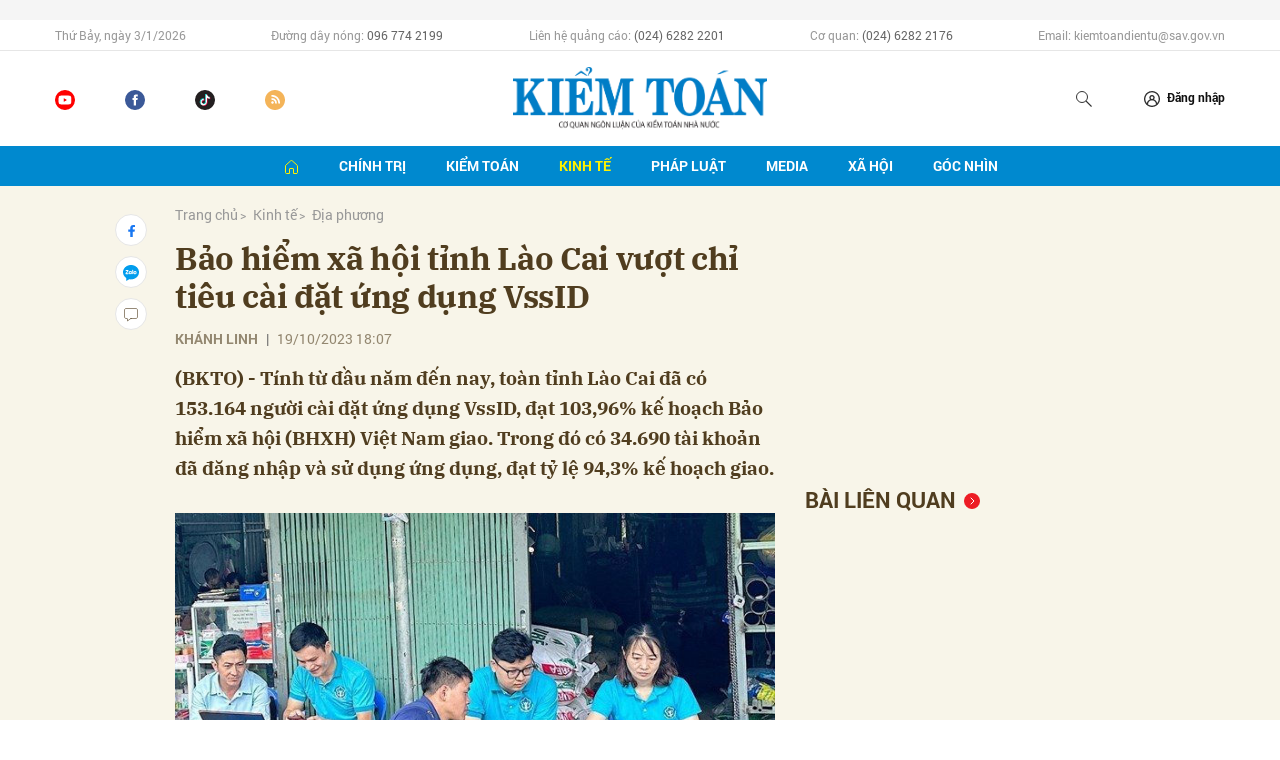

--- FILE ---
content_type: text/html; charset=utf-8
request_url: http://baokiemtoan.vn/bao-hiem-xa-hoi-tinh-lao-cai-vuot-chi-tieu-cai-dat-ung-dung-vssid-27634.html
body_size: 17638
content:
<!DOCTYPE html>
<html xmlns="https://www.w3.org/1999/xhtml" lang="vi">
<head>
    <meta name="MobileOptimized" content="device-width" />
    <meta content="width=device-width, initial-scale=1.0, maximum-scale=1.0, user-scalable=0" name="viewport" />
    <title>Bảo hiểm x&#227; hội, tỉnh L&#224;o Cai </title>
    <link rel="shortcut icon" href="/Assets/images/favicon.ico" />
    <meta http-equiv="Content-Type" content="text/html;charset=UTF-8">
    <meta name="author" content="">
    <meta http-equiv="X-UA-Compatible" content="IE=edge,chrome=1" />
    <meta name="HandheldFriendly" content="true" />
    <meta name="viewport" content="width=device-width, initial-scale=1,maximum-scale=1,user-scalable=no" />
        <meta name="robots" content="index,follow" />
    <meta name="keywords" content="Bảo hiểm x&#227; hội, tỉnh L&#224;o Cai " />
    <meta name="description" content="Bảo hiểm x&#227; hội, tỉnh L&#224;o Cai " />
    <meta property="fb:pages" content="" />
        <link rel="canonical" href="http://baokiemtoan.vn/bao-hiem-xa-hoi-tinh-lao-cai-vuot-chi-tieu-cai-dat-ung-dung-vssid-27634.html" />
            <meta property="og:title" content="Bảo hiểm x&#227; hội tỉnh L&#224;o Cai vượt chỉ ti&#234;u c&#224;i đặt ứng dụng VssID">
            <meta property="og:description" content="(BKTO) - T&#237;nh từ đầu năm đến nay, to&#224;n tỉnh L&#224;o Cai đ&#227; c&#243; 153.164 người c&#224;i đặt ứng dụng VssID, đạt 103,96% kế hoạch Bảo hiểm x&#227; hội (BHXH) Việt Nam giao. Trong đ&#243; c&#243; 34.690 t&#224;i khoản đ&#227; đăng nhập v&#224; sử dụng ứng dụng, đạt tỷ lệ 94,3% kế hoạch giao." />
            <meta property="og:image" content="http://files.auditnews.vn/thumbs/600x315/2023/10/19/4-2.jpg" />
            <meta property="og:url" content="http://baokiemtoan.vn/bao-hiem-xa-hoi-tinh-lao-cai-vuot-chi-tieu-cai-dat-ung-dung-vssid-27634.html" />

        <meta property="dable:item_id" content="27634">
            <meta property="dable:author" content="KH&#193;NH LINH">
            <meta property="article:author" content="KH&#193;NH LINH">
            <meta property="dable:image" content="http://files.auditnews.vn/thumbs/540x360/2023/10/19/4-2.jpg">
            <meta property="article:section" content="Địa phương">
            <meta property="article:published_time" content="10/19/2023 6:07:01 PM">

    <meta property="og:site_name" content="BÁO KIỂM TOÁN NHÀ NƯỚC" />
    <meta property="og:type" content="website" />
    <meta property="og:locale" itemprop="inLanguage" content="vi_VN" />
    <meta property="fb:admins" content="" />
    <meta property="fb:app_id" content="" />

    <!--CSS-->
    <link href="/Assets/css/style.min.css?t=20221101" rel="stylesheet" />
    <link href="/Assets/css/custom.css?t=20230816" rel="stylesheet" />

    <!--End CSS-->
    
    <link href="/Assets/css/player-a.css" rel="stylesheet" />

    <script src="http://files.auditnews.vn/ads/oneAds.js?t=20260103064505"></script>
</head>
<body>

    <div class="l-nav">
        <div class="c-header-banner">
            <div class="h-show-mobile">
                <!--banner mobile in here-->
            </div>
            <div class="">
                <div class="container">
                    <div class="c-banner">
                        <div class="c-banner-item is-custom-size">
                            <div class="c-banner-item__inner">
                                <div class="c-banner-item__box">
                                    <div class="oneads" id="zone-1"><script type="text/javascript">try { if (typeof (Top_Banner) != "undefined" && Top_Banner !== null) { Top_Banner.show(); } else { document.getElementById("zone-1").remove(); } } catch (e) { }</script></div>
                                </div>
                            </div>
                        </div>
                    </div>
                </div>
                <!--end container-->
            </div>
        </div>
        <!--end c-header-banner-->
        <div class="c-nav-inner">
            <div class="c-nav-inner__height"></div>
            <div class="c-nav-top">
                <div class="container">
                    <div class="c-header-info">
                        <ul>
                            <li>Thứ Bảy, ng&#224;y 3/1/2026</li>
                            <li>
                                Đường dây nóng:
                                <span>096 774 2199</span>
                            </li>
                            <li>
                                Liên hệ quảng cáo:
                                <span>(024) 6282 2201</span>
                            </li>
                            <li>
                                Cơ quan:
                                <span>(024) 6282 2176</span>
                            </li>
                            <li>Email: kiemtoandientu@sav.gov.vn</li>
                        </ul>
                    </div>
                </div>
                <!--end container-->
            </div>
            <div class="c-header">
                <div class="container">
                    <div class="c-header-inner">
                        <div class="c-header-social">
                            <ul>
                                <li><a href="https://www.youtube.com/&#x0040;BaoKiemToan-mf8tc/videos"><i class="icon30-youtube"></i></a></li>
                                <li><a href="https://www.facebook.com/baokiemtoan.vn/"><i class="icon30-facebook"></i></a></li>
                                <li><a href="https://www.tiktok.com/&#x0040;baokiemtoan"><i class="icon30-tiktok"></i></a></li>
                                <li><a href="/rss"><i class="icon30-rss"></i></a></li>
                            </ul>
                        </div>
                        <div class="c-logo"><a href="/"><img src="/Assets/images/logo.png" alt="logo"></a></div>
                        <div class="c-header-admin">
                            <ul>
                                <li class="h-show-mobile"><a href="#"><i class="icon20-phone"></i></a></li>
                                <li class="h-show-mobile"><a href="#"><i class="icon20-email"></i></a></li>
                                <li>
                                    <button class="js-search-expand"><i class="icon20-search"></i></button>
                                </li>
                                <li class="logedout"><a href="#" data-toggle="modal" data-target="#modalLogin"><i class="icon12-user"></i><span>Đăng nhập</span></a></li>
                                <li class="logedin li-user dropdown hidden">
                                    <a class="dropdown-toggle" id="dropdownUser" href="#" role="button" data-toggle="dropdown" aria-haspopup="true" aria-expanded="false">
                                        <img src="/Assets/images/icons/icon20-user.svg" alt="icon" />
                                    </a>
                                    <div class="dropdown-menu dropdown-menu-right" aria-labelledby="dropdownUser">
                                        <div class="c-mobile-user">
                                            <div class="c-mobile-user__avatar"><img src="/Assets/images/icons/icon20-user.svg" alt="user" /></div>
                                            <div class="c-mobile-user__text"><span class="c-mobile-user__name">Huyền My</span></div>
                                        </div>
                                        <a class="dropdown-item btnLogout" href="#">Thoát</a>
                                    </div>
                                </li>
                                <li class="h-show-mobile">
                                    <button class="c-menu-expand js-menu-expand"><span></span></button>
                                </li>
                            </ul>
                        </div>
                        <div class="c-search-wrapper">
                            <div class="c-search">
                                <div class="c-search__inner">
                                    <input id="txt-keyword" class="form-control" type="text" name="" placeholder="Nhập từ khóa cần tìm kiếm...">
                                    <button class="c-search__btn btnSearch" type="submit"><i class="icon20-search"></i></button>
                                    <button class="c-search__close js-search-close" type="button"><i class="icon12-close"></i></button>
                                </div>
                            </div>
                        </div>
                    </div>
                </div>
                <!--end container-->
            </div>
            <!--end c-header-->
        </div>
        <!--end c-nav-inner-->
        <div class="c-menu-outer">
            <div class="container">
                <div class="c-menu">
                    <ul>
                        <li class="active"><a href="/" data-Fname="home"><i class="icon16-home"></i></a></li>
                            <li class="c-menu-child">
                                <a href="http://baokiemtoan.vn/chinh-tri" data-Fname="Chinh-tri">Ch&#237;nh trị</a>
                                <div class="c-dropdown-menu">
                                    <ul>
                                        
                                            <li><a href="http://baokiemtoan.vn/chinh-tri/doi-noi">Đối nội</a></li>
                                            <li><a href="http://baokiemtoan.vn/chinh-tri/doi-ngoai">Đối ngoại</a></li>
                                            <li><a href="http://baokiemtoan.vn/chinh-tri/cong-tac-xay-dung-dang">C&#244;ng t&#225;c x&#226;y dựng Đảng</a></li>
                                    </ul>
                                </div>
                            </li>
                            <li class="c-menu-child">
                                <a href="http://baokiemtoan.vn/kiem-toan" data-Fname="Kiem-toan">Kiểm to&#225;n</a>
                                <div class="c-dropdown-menu">
                                    <ul>
                                        
                                            <li><a href="http://baokiemtoan.vn/kiem-toan/hoat-dong-cua-nganh">Hoạt động của Ng&#224;nh</a></li>
                                            <li><a href="http://baokiemtoan.vn/kiem-toan/ket-qua-kiem-toan">Kết quả kiểm to&#225;n</a></li>
                                            <li><a href="http://baokiemtoan.vn/kiem-toan/kiem-toan-ke-toan">Kiểm to&#225;n - Kế to&#225;n</a></li>
                                            <li><a href="http://baokiemtoan.vn/kiem-toan/kiem-toan-quoc-te">Kiểm to&#225;n quốc tế</a></li>
                                    </ul>
                                </div>
                            </li>
                            <li class="c-menu-child">
                                <a href="http://baokiemtoan.vn/kinh-te" data-Fname="Kinh-te">Kinh tế</a>
                                <div class="c-dropdown-menu">
                                    <ul>
                                        
                                            <li><a href="http://baokiemtoan.vn/kinh-te/tai-chinh">T&#224;i ch&#237;nh</a></li>
                                            <li><a href="http://baokiemtoan.vn/kinh-te/ngan-hang-tin-dung">Ng&#226;n h&#224;ng - T&#237;n dụng</a></li>
                                            <li><a href="http://baokiemtoan.vn/kinh-te/dau-tu">Đầu tư</a></li>
                                            <li><a href="http://baokiemtoan.vn/kinh-te/dia-phuong">Địa phương</a></li>
                                            <li><a href="http://baokiemtoan.vn/kinh-te/doanh-nghiep">Doanh nghiệp</a></li>
                                    </ul>
                                </div>
                            </li>
                            <li class="c-menu-child">
                                <a href="http://baokiemtoan.vn/phap-luat" data-Fname="Phap-luat">Ph&#225;p luật</a>
                                <div class="c-dropdown-menu">
                                    <ul>
                                        
                                    </ul>
                                </div>
                            </li>
                            <li class="c-menu-child">
                                <a href="http://baokiemtoan.vn/media" data-Fname="Media">Media</a>
                                <div class="c-dropdown-menu">
                                    <ul>
                                        
                                            <li><a href="http://baokiemtoan.vn/media/video">Video</a></li>
                                            <li><a href="http://baokiemtoan.vn/media/lens">Lens</a></li>
                                            <li><a href="http://baokiemtoan.vn/media/infographic">Infographic</a></li>
                                            <li><a href="http://baokiemtoan.vn/media/emagazine">Emagazine</a></li>
                                    </ul>
                                </div>
                            </li>
                            <li class="c-menu-child">
                                <a href="http://baokiemtoan.vn/xa-hoi" data-Fname="Xa-hoi">X&#227; hội</a>
                                <div class="c-dropdown-menu">
                                    <ul>
                                        
                                    </ul>
                                </div>
                            </li>
                            <li class="c-menu-child">
                                <a href="http://baokiemtoan.vn/goc-nhin" data-Fname="Goc-nhin">G&#243;c nh&#236;n</a>
                                <div class="c-dropdown-menu">
                                    <ul>
                                        
                                    </ul>
                                </div>
                            </li>
                        
                    </ul>
                </div>
            </div>
            <!--end container-->
        </div>
        <div class="c-mega-menu">
            <button class="c-mega-menu__close js-mega-close" type="button"><span></span></button>
            <div class="container">
                <nav class="c-category-menu">
                    <nav class="c-category-menu">
                        <ul>
                                <li>
                                    <a href="http://baokiemtoan.vn/chinh-tri">Ch&#237;nh trị</a>
                                    <ul>
                                        
                                            <li><a href="http://baokiemtoan.vn/chinh-tri/doi-noi">Đối nội</a></li>
                                            <li><a href="http://baokiemtoan.vn/chinh-tri/doi-ngoai">Đối ngoại</a></li>
                                            <li><a href="http://baokiemtoan.vn/chinh-tri/cong-tac-xay-dung-dang">C&#244;ng t&#225;c x&#226;y dựng Đảng</a></li>
                                    </ul>
                                </li>
                                <li>
                                    <a href="http://baokiemtoan.vn/kiem-toan">Kiểm to&#225;n</a>
                                    <ul>
                                        
                                            <li><a href="http://baokiemtoan.vn/kiem-toan/hoat-dong-cua-nganh">Hoạt động của Ng&#224;nh</a></li>
                                            <li><a href="http://baokiemtoan.vn/kiem-toan/ket-qua-kiem-toan">Kết quả kiểm to&#225;n</a></li>
                                            <li><a href="http://baokiemtoan.vn/kiem-toan/kiem-toan-ke-toan">Kiểm to&#225;n - Kế to&#225;n</a></li>
                                            <li><a href="http://baokiemtoan.vn/kiem-toan/kiem-toan-quoc-te">Kiểm to&#225;n quốc tế</a></li>
                                    </ul>
                                </li>
                                <li>
                                    <a href="http://baokiemtoan.vn/kinh-te">Kinh tế</a>
                                    <ul>
                                        
                                            <li><a href="http://baokiemtoan.vn/kinh-te/tai-chinh">T&#224;i ch&#237;nh</a></li>
                                            <li><a href="http://baokiemtoan.vn/kinh-te/ngan-hang-tin-dung">Ng&#226;n h&#224;ng - T&#237;n dụng</a></li>
                                            <li><a href="http://baokiemtoan.vn/kinh-te/dau-tu">Đầu tư</a></li>
                                            <li><a href="http://baokiemtoan.vn/kinh-te/dia-phuong">Địa phương</a></li>
                                            <li><a href="http://baokiemtoan.vn/kinh-te/doanh-nghiep">Doanh nghiệp</a></li>
                                    </ul>
                                </li>
                                <li>
                                    <a href="http://baokiemtoan.vn/phap-luat">Ph&#225;p luật</a>
                                    <ul>
                                        
                                    </ul>
                                </li>
                                <li>
                                    <a href="http://baokiemtoan.vn/media">Media</a>
                                    <ul>
                                        
                                            <li><a href="http://baokiemtoan.vn/media/video">Video</a></li>
                                            <li><a href="http://baokiemtoan.vn/media/lens">Lens</a></li>
                                            <li><a href="http://baokiemtoan.vn/media/infographic">Infographic</a></li>
                                            <li><a href="http://baokiemtoan.vn/media/emagazine">Emagazine</a></li>
                                    </ul>
                                </li>
                                <li>
                                    <a href="http://baokiemtoan.vn/xa-hoi">X&#227; hội</a>
                                    <ul>
                                        
                                    </ul>
                                </li>
                                <li>
                                    <a href="http://baokiemtoan.vn/goc-nhin">G&#243;c nh&#236;n</a>
                                    <ul>
                                        
                                    </ul>
                                </li>
                        </ul>
                    </nav>
                </nav>
            </div>
            <!-- container-->
        </div>
        <!-- c-mega-menu-->
    </div>
    


<div class="bg-detail">
    <div class="container">
        <div class="l-content clearfix">
            <div class="l-main">
                <div class="c-detail-head">
                    <div class="c-detail-head__row">
                        <nav aria-label="breadcrumb">
                            <ol class="breadcrumb">
                                <li class="breadcrumb-item"><a href="/">Trang chủ</a></li>
                                    <li class="breadcrumb-item"><a href="http://baokiemtoan.vn/kinh-te">Kinh tế</a></li>
                                <li class="breadcrumb-item active" aria-current="page"><a href="http://baokiemtoan.vn/kinh-te/dia-phuong">Địa phương</a></li>
                            </ol>
                        </nav>
                    </div>
                    <div class="c-detail-head__row">
                        <h1 class="c-detail-head__title">Bảo hiểm x&#227; hội tỉnh L&#224;o Cai vượt chỉ ti&#234;u c&#224;i đặt ứng dụng VssID</h1>
                    </div>
                    <div class="c-detail-head__row is-bar">
                            <span class="c-detail-head__author">KH&#193;NH LINH</span>
                            <span class="space">|</span>
                        <span class="c-detail-head__time">19/10/2023 18:07</span>
                        <br />
                        <div class="row" style="display:none">
                            <div class="col-md-12">
                                <div class="mediatec-cleanaudioplayer">
                                    <ul data-theme="default">
                                        <li data-title="Nữ miền Nam (Ái Hoa)" data-artist="BKTO" data-type="mp3" data-url="http://files.auditnews.vn/audios/2023/10/19/27634_south_female_aihoa.mp3" data-free="false"></li>
                                    </ul>
                                </div>
                            </div>
                            <div class="col-md-12 text-right">
                                <div class="mediatec-dropdown">
                                    <button class="mediatec-nut_dropdown">Nữ miền Nam (Ái Hoa) <span class="mediatec-caret"></span> </button>
                                    <div class="mediatec-noidung_dropdown">
                                        <a audio="http://files.auditnews.vn/audios/2023/10/19/27634_north_female_lien.mp3" href="javascript:;">Nữ miền Bắc (Liên)</a>
                                        <a audio="http://files.auditnews.vn/audios/2023/10/19/27634_north_female_hongha.mp3" href="javascript:;">Nữ miền Bắc (Hồng Hà)</a>
                                        <a audio="http://files.auditnews.vn/audios/2023/10/19/27634_south_female_aihoa.mp3" href="javascript:;">Nữ miền Nam (Ái Hoa)</a>
                                        <a audio="http://files.auditnews.vn/audios/2023/10/19/27634_south_female_minhnguyet.mp3" href="javascript:;">Nữ miền Nam (Minh Nguyệt)</a>
                                    </div>
                                </div>
                            </div>
                        </div>
                        <div class="c-share-scroll js-share-scroll">
                            <ul class="clearfix">
                                <li><a class="bg-facebook fb" href="https://www.facebook.com/sharer/sharer.php?u=http://baokiemtoan.vn/bao-hiem-xa-hoi-tinh-lao-cai-vuot-chi-tieu-cai-dat-ung-dung-vssid-27634.html&display=popup&ref=plugin"><i class="icon16-facebook"></i></a></li>
                                <li class="zalo-share-button h-show-pc" data-href="http://baokiemtoan.vn/bao-hiem-xa-hoi-tinh-lao-cai-vuot-chi-tieu-cai-dat-ung-dung-vssid-27634.html" data-oaid="579745863508352884" data-layout="icon-text" data-color="blue" data-customize=true>
                                    <a class="bg-zalo" href="javascript:;" title="Chia sẻ Zalo"><span class="ti-zalo icon16-zalo"></span></a>
                                </li>
                                <li class="h-show-mobile"><a class="bg-zalo" href="intent:#Intent;action=android.intent.action.SEND;type=text/plain;S.android.intent.extra.SUBJECT=;S.android.intent.extra.TEXT=http://baokiemtoan.vn/bao-hiem-xa-hoi-tinh-lao-cai-vuot-chi-tieu-cai-dat-ung-dung-vssid-27634.html?utm_source=zalo&amp;utm_medium=zalomsg&amp;B.hidePostFeed=true;B.backToSource=true;end" title="Chia sẻ Zalo"><i class="icon16-zalo"></i></a></li>
                                <li><a class="js-scroll-comment" href="#"><i class="icon16-comment"></i></a></li>
                            </ul>
                        </div>
                    </div>
                </div>
                <div class="c-news-detail">
                    <div class="b-maincontent">
                        <p class="desc">(BKTO) - Tính từ đầu năm đến nay, toàn tỉnh Lào Cai đã có 153.164 người cài đặt ứng dụng VssID, đạt 103,96% kế hoạch Bảo hiểm xã hội (BHXH) Việt Nam giao. Trong đó có 34.690 tài khoản đã đăng nhập và sử dụng ứng dụng, đạt tỷ lệ 94,3% kế hoạch giao.</p>
                        <div class="c-box">
                            <div class="c-box__content">
                                <div class="c-banner-item">
                                    <div class="c-banner-item__inner">
                                        <div class="c-banner-item__box">
                                            <div class="oneads" id="zone-6">
                                                <script type="text/javascript">try { if (typeof (Detail_After_Sapo) != "undefined" && Detail_After_Sapo !== null) { Detail_After_Sapo.show(); } else { document.getElementById("zone-6").remove(); } } catch (e) { }</script>
                                            </div>
                                        </div>
                                    </div>
                                </div>
                            </div>
                        </div>
                        <div class="content-main-normal">
                            <figure><img src="http://files.auditnews.vn/2023/10/19/4-2.jpg" alt="4-2.jpg" data-src="http://files.auditnews.vn/2023/10/19/4-2.jpg" data-width="660" data-height="419"><figcaption class="align-center"><i>Cán bộ BHXH huyện Bảo Thắng (tỉnh Lào Cai) hướng dẫn người dân cài đặt ứng dụng VssID. Ảnh ST.</i></figcaption></figure>
<p>Toàn tỉnh Lào Cai hiện có 153.164 người cài đặt ứng dụng VssID. Cao nhất là thành phố Lào Cai với hơn 10.000 người cài đặt ứng dụng VssID; huyện Bảo Thắng có 8.196 người; huyện Bát Xát có 3.781 người; huyện Bảo Yên có 3.711 người; thị xã Sa Pa có 3.181 người; huyện Văn Bàn có 3.120 người; huyện Bắc Hà có 2.354 người; huyện Mường Khương có 1.997 người và huyện Si Ma Cai có 1.509 người.</p>
<p>Ngay từ đầu năm, UBND tỉnh đã ban hành văn bản chỉ đạo các sở, ban, ngành của tỉnh; UBND các huyện, thị xã, thành phố triển khai việc cài đặt và sử dụng ứng dụng VssID. BHXH tỉnh cũng xây dựng kế hoạch triển khai phong trào thi đua thực hiện đăng ký, cài đặt và sử dụng ứng dụng VssID năm 2023; giao chỉ tiêu cài đặt VssID cho BHXH các huyện, thị xã, tổ chức dịch vụ thu và giao tới từng cán bộ, viên chức, người lao động trong đơn vị…</p>
<p>Với nhiều tiện ích thiết thực, ứng dụng VssID đã và đang giúp người tham gia BHXH, BHYT nắm bắt được quá trình tham gia, thụ hưởng các chính sách của mình; sử dụng hình ảnh thẻ BHYT trên ứng dụng VssID khi đi khám - chữa bệnh BHYT thay cho thẻ BHYT giấy và cung cấp các dịch vụ công trực tuyến dành cho cá nhân giao dịch với cơ quan BHXH.</p>
<p>Để có được kết quả trên, ngay từ đầu năm, BHXH tỉnh Lào Cai đã xây dựng kế hoạch triển khai phong trào thi đua thực hiện đăng ký, cài đặt và sử dụng ứng dụng VssID năm 2023; giao chỉ tiêu cài đặt VssID cho BHXH các huyện, thị xã, tổ chức dịch vụ thu và tới từng cán bộ, viên chức, người lao động trong đơn vị. Ngoài ra, UBND tỉnh đã ban hành văn bản chỉ đạo các Sở, ban, ngành tỉnh; UBND các huyện, thị xã, thành phố triển khai việc cài đặt và sử dụng ứng dụng VssID.</p>
<p>Mặt khác, qua các Gian hàng tư vấn chính sách BHXH, BHYT tại Hội Chợ Xuân, Chợ Tết Công đoàn, Lễ hội Đền Thượng, các Hội nghị tuyên truyền, đối thoại chính sách BHXH, BHYT để hướng dẫn người dân đăng ký sử dụng ứng dụng VssID; Phối hợp với Công an huyện, xã, thị trấn bố trí cán bộ BHXH trực tiếp hướng dẫn hỗ trợ cài đặt, sử dụng ứng dụng VssID khi người dân đến định danh và xác thực điện tử tại các trụ sở UBND xã. BHXH tỉnh thường xuyên đăng tải thông tin trên các phương tiện truyền thông đại chúng và các trang mạng xã hội như Zalo, Fanpage, Trang thông tin điện tử; qua số tổng đài Chăm sóc khách hàng của BHXH tỉnh Lào Cai thường xuyên tư vấn, giải đáp, hỗ trợ người dùng khi gặp các vấn đề về cài đặt, sử dụng (quên mật khẩu ứng dụng, cách tra cứu thông tin, cài đặt)...</p>
<p>Thời gian tới, BHXH tỉnh sẽ tiếp tục tập trung tối đa nguồn lực góp phần tăng tỷ lệ cài đặt VssID, từ đó giúp người tham gia tiếp cận và sử dụng ứng dụng BHXH số một cách thuận lợi, dễ dàng và nhanh chóng./.</p>
                        </div>
                    </div>
                    <div class="c-box">
                        <div class="c-box__content">
                            <div class="c-share-detail">
                                <ul>
                                    <li><a class="btn-facebook fb" href="https://www.facebook.com/sharer/sharer.php?u=http://baokiemtoan.vn/bao-hiem-xa-hoi-tinh-lao-cai-vuot-chi-tieu-cai-dat-ung-dung-vssid-27634.html&display=popup&ref=plugin"><i class="icon12-facebook-f"></i>Chia sẻ</a></li>
                                    
                                    <li class="zalo-share-button" data-href="http://baokiemtoan.vn/bao-hiem-xa-hoi-tinh-lao-cai-vuot-chi-tieu-cai-dat-ung-dung-vssid-27634.html" data-oaid="579745863508352884" data-layout="icon-text" data-color="blue" data-customize=true><a class="btn-zalo" href="javascript:;"><i class="icon12-zalo"></i>Chia sẻ</a></li>
                                    <li><a class="btn-twitter" href="#"><i class="icon12-twitter"></i>Chia sẻ</a></li>
                                    <li><a href="#"><i class="icon12-link"></i>Copy link</a></li>
                                    <li><a class="fb" href="/print/27634.html"><i class="icon16-print"></i></a></li>
                                </ul>
                            </div>
                            <!-- c-share-detail-->
                        </div>
                        <!-- c-box__content-->
                    </div>
                    <!-- c-box-->
                    <div class="c-box">
                        <div class="c-box__content">
                            <div class="c-tags">
                                <ul>
                                        <li>
                                            <h4>
                                                <a href="/bao-hiem-xa-hoi-tinh-lao-cai-ptag.html" title="Bảo hiểm x&#227; hội tỉnh L&#224;o Cai">Bảo hiểm x&#227; hội tỉnh L&#224;o Cai</a>
                                            </h4>
                                        </li>
                                        <li>
                                            <h4>
                                                <a href="/bhxh-viet-nam-ptag.html" title="BHXH Việt Nam">BHXH Việt Nam</a>
                                            </h4>
                                        </li>
                                </ul>
                            </div>
                            <!-- c-tags-->
                        </div>
                        <!-- c-box__content-->
                    </div>
                    <!-- c-box-->
                </div>
                <!-- c-news-detail-->
            </div>
            <!-- l-main-->
            <div class="l-sidebar">
                <div class="c-box ">
                    <div class="c-box__content">
                        <div class="c-banner-item is-300x250">
                            <div class="c-banner-item__inner">
                                <div class="c-banner-item__box">
                                    <div class="oneads" id="zone-14">
                                        <script type="text/javascript">try { if (typeof (Detail_Sizebar_Top1_300_250) != "undefined" && Detail_Sizebar_Top1_300_250 !== null) { Detail_Sizebar_Top1_300_250.show(); } else { document.getElementById("zone-14").remove(); } } catch (e) { }</script>
                                    </div>
                                </div>
                            </div>
                        </div>
                    </div>
                </div>
                <!--end c-box-->
                <div class="c-box h-show-pc">
                    <div class="c-box__title">
                        <div class="c-box__title__name is-icon-right">Bài liên quan</div>
                    </div>
                    <div class="c-box__content">
                        <div class="c-news-topmore doc_tiep_id">
                        </div>
                        <!-- c-news-topmore-->
                    </div>
                    <!-- c-box__content-->
                </div>
                <!-- c-box-->
                <div class="c-box ">
                    <div class="c-box__content">
                        <div class="c-banner-item is-300x250">
                            <div class="c-banner-item__inner">
                                <div class="c-banner-item__box">
                                    <div class="oneads" id="zone-15">
                                        <script type="text/javascript">try { if (typeof (Detail_Sizebar_Top2_300_250) != "undefined" && Detail_Sizebar_Top2_300_250 !== null) { Detail_Sizebar_Top2_300_250.show(); } else { document.getElementById("zone-15").remove(); } } catch (e) { }</script>
                                    </div>
                                </div>
                            </div>
                        </div>
                    </div>
                    <!-- c-box__content-->
                </div>
                <div class="c-box ">
                    <div class="c-box__content">
                        <div class="c-banner-item">
                            <div class="c-banner-item__inner">
                                <div class="c-banner-item__box">
                                    <div class="oneads" id="zone-46">
                                        <script type="text/javascript">try { if (typeof (Detail1) != "undefined" && Detail1 !== null) { Detail1.show(); } else { document.getElementById("zone-46").remove(); } } catch (e) { }</script>
                                    </div>
                                </div>
                            </div>
                        </div>
                    </div>
                </div>
                <div class="c-box ">
                    <div class="c-box__content">
                        <div class="c-banner-item">
                            <div class="c-banner-item__inner">
                                <div class="c-banner-item__box">
                                    <div class="oneads" id="zone-47">
                                        <script type="text/javascript">try { if (typeof (Detail2) != "undefined" && Detail2 !== null) { Detail2.show(); } else { document.getElementById("zone-47").remove(); } } catch (e) { }</script>
                                    </div>
                                </div>
                            </div>
                        </div>
                    </div>
                </div>
                <div class="c-box ">
                    <div class="c-box__content">
                        <div class="c-banner-item">
                            <div class="c-banner-item__inner">
                                <div class="c-banner-item__box">
                                    <div class="oneads" id="zone-48">
                                        <script type="text/javascript">try { if (typeof (Detail3) != "undefined" && Detail3 !== null) { Detail3.show(); } else { document.getElementById("zone-48").remove(); } } catch (e) { }</script>
                                    </div>
                                </div>
                            </div>
                        </div>
                    </div>
                </div>
                <div class="c-box ">
                    <div class="c-box__content">
                        <div class="c-banner-item">
                            <div class="c-banner-item__inner">
                                <div class="c-banner-item__box">
                                    <div class="oneads" id="zone-49">
                                        <script type="text/javascript">try { if (typeof (Detail4) != "undefined" && Detail4 !== null) { Detail4.show(); } else { document.getElementById("zone-49").remove(); } } catch (e) { }</script>
                                    </div>
                                </div>
                            </div>
                        </div>
                    </div>
                </div>
                <!-- c-box-->
            </div>
            <!-- l-sidebar-->
        </div>
        <!-- l-content-->
    </div>
    <!-- container-->
</div>

<div class="c-homepage-repeat-content">
    <div class="container">
        <div class="clearfix">
            <div class="l-main">
                <div class="c-box">
                    <div class="c-box__title"><div class="c-box__title__name is-icon-right">Cùng chuyên mục</div></div>
                    <div class="c-box__content">
                        <div class="c-template-list is-border-bottom">
                            <ul class="loadAjax">
                                    <li class="loadArticle" pid="27635">
                                        <div class="b-grid">
                                            <div class="b-grid__img"><a href="http://baokiemtoan.vn/lang-son-chuyen-doi-so-gan-lien-voi-cai-cach-thu-tuc-hanh-chinh-27635.html"><img class="lazyload" src="[data-uri]" data-src="http://files.auditnews.vn/thumbs/540x360/2023/10/19/hinh-anh-toan-canh-lang-son.jpg" alt="Lạng Sơn: Chuyển đổi số gắn liền với cải c&#225;ch thủ tục h&#224;nh ch&#237;nh" title="Lạng Sơn: Chuyển đổi số gắn liền với cải c&#225;ch thủ tục h&#224;nh ch&#237;nh" /></a></div>
                                            <div class="b-grid__content">
                                                <div class="b-grid__row">
                                                    <h3 class="b-grid__title"><a href="http://baokiemtoan.vn/lang-son-chuyen-doi-so-gan-lien-voi-cai-cach-thu-tuc-hanh-chinh-27635.html">Lạng Sơn: Chuyển đổi số gắn liền với cải c&#225;ch thủ tục h&#224;nh ch&#237;nh</a></h3>
                                                </div>
                                                <div class="b-grid__row h-show-pc">
                                                    <span class="b-grid__time">2 năm trước</span>
                                                    <a class="b-grid__cat" href="http://baokiemtoan.vn/kinh-te/dia-phuong">Địa phương</a>
                                                </div>
                                                <div class="b-grid__row b-grid__desc">
                                                    (BKTO) - C&#244;ng t&#225;c chuyển đổi số được tỉnh Lạng Sơn triển khai to&#224;n diện v&#224; đạt nhiều kết quả tr&#234;n c&#225;c lĩnh vực.
                                                </div>
                                            </div>
                                        </div><!-- b-grid -->
                                    </li>
                                    <li class="loadArticle" pid="28287">
                                        <div class="b-grid">
                                            <div class="b-grid__img"><a href="http://baokiemtoan.vn/thai-binh-day-manh-cong-tac-phoi-hop-tuyen-truyen-chinh-sach-bhxh-bhyt-28287.html"><img class="lazyload" src="[data-uri]" data-src="http://files.auditnews.vn/thumbs/540x360/2023/11/23/1826_20231018021524pm.jpg" alt="Th&#225;i B&#236;nh: Đẩy mạnh c&#244;ng t&#225;c phối hợp tuy&#234;n truyền ch&#237;nh s&#225;ch BHXH, BHYT" title="Th&#225;i B&#236;nh: Đẩy mạnh c&#244;ng t&#225;c phối hợp tuy&#234;n truyền ch&#237;nh s&#225;ch BHXH, BHYT" /></a></div>
                                            <div class="b-grid__content">
                                                <div class="b-grid__row">
                                                    <h3 class="b-grid__title"><a href="http://baokiemtoan.vn/thai-binh-day-manh-cong-tac-phoi-hop-tuyen-truyen-chinh-sach-bhxh-bhyt-28287.html">Th&#225;i B&#236;nh: Đẩy mạnh c&#244;ng t&#225;c phối hợp tuy&#234;n truyền ch&#237;nh s&#225;ch BHXH, BHYT</a></h3>
                                                </div>
                                                <div class="b-grid__row h-show-pc">
                                                    <span class="b-grid__time">2 năm trước</span>
                                                    <a class="b-grid__cat" href="http://baokiemtoan.vn/kinh-te/dia-phuong">Địa phương</a>
                                                </div>
                                                <div class="b-grid__row b-grid__desc">
                                                    (BKTO) - S&#225;ng ng&#224;y 17/10, tại Hội nghị giao ban c&#244;ng t&#225;c khoa gi&#225;o qu&#253; III, triển khai nhiệm vụ c&#244;ng t&#225;c qu&#253; IV/2023 do Ban Tuy&#234;n gi&#225;o Tỉnh ủy tổ chức; Bảo hiểm x&#227; hội (BHXH) tỉnh Th&#225;i B&#236;nh đ&#227; b&#225;o c&#225;o những kết quả đạt được của ng&#224;nh trong thời gian qua.
                                                </div>
                                            </div>
                                        </div><!-- b-grid -->
                                    </li>
                                    <li class="loadArticle" pid="27624">
                                        <div class="b-grid">
                                            <div class="b-grid__img"><a href="http://baokiemtoan.vn/cac-hop-tac-xa-can-chu-dong-nang-cao-nang-luc-quan-tri-va-chat-luong-san-pham-27624.html"><img class="lazyload" src="[data-uri]" data-src="http://files.auditnews.vn/thumbs/540x360/2023/10/17/1.png" alt="C&#225;c hợp t&#225;c x&#227; cần chủ động n&#226;ng cao năng lực quản trị v&#224; chất lượng sản phẩm" title="C&#225;c hợp t&#225;c x&#227; cần chủ động n&#226;ng cao năng lực quản trị v&#224; chất lượng sản phẩm" /></a></div>
                                            <div class="b-grid__content">
                                                <div class="b-grid__row">
                                                    <h3 class="b-grid__title"><a href="http://baokiemtoan.vn/cac-hop-tac-xa-can-chu-dong-nang-cao-nang-luc-quan-tri-va-chat-luong-san-pham-27624.html">C&#225;c hợp t&#225;c x&#227; cần chủ động n&#226;ng cao năng lực quản trị v&#224; chất lượng sản phẩm</a></h3>
                                                </div>
                                                <div class="b-grid__row h-show-pc">
                                                    <span class="b-grid__time">2 năm trước</span>
                                                    <a class="b-grid__cat" href="http://baokiemtoan.vn/kinh-te/dia-phuong">Địa phương</a>
                                                </div>
                                                <div class="b-grid__row b-grid__desc">
                                                    (BKTO) - Đến hết năm 2022, Th&#224;nh phố H&#224; Nội c&#243; 2.167 sản phẩm được c&#244;ng nhận OCOP, chiếm 22% số sản phẩm của cả nước. Trong đ&#243;, c&#243; 448 sản phẩm được c&#244;ng nhận OCOP (Chương tr&#236;nh mỗi x&#227; một sản phẩm) đến từ 132 hợp t&#225;c x&#227; (HTX) n&#244;ng nghiệp.
                                                </div>
                                            </div>
                                        </div><!-- b-grid -->
                                    </li>
                                    <li class="loadArticle" pid="27583">
                                        <div class="b-grid">
                                            <div class="b-grid__img"><a href="http://baokiemtoan.vn/tra-vinh-can-tap-trung-3-dot-pha-chien-luoc-voi-kinh-te-bien-lam-dong-luc-27583.html"><img class="lazyload" src="[data-uri]" data-src="http://files.auditnews.vn/thumbs/540x360/2023/10/16/1(1).jpg" alt="Tr&#224; Vinh cần tập trung 3 đột ph&#225; chiến lược với kinh tế biển l&#224;m động lực
" title="Tr&#224; Vinh cần tập trung 3 đột ph&#225; chiến lược với kinh tế biển l&#224;m động lực
" /></a></div>
                                            <div class="b-grid__content">
                                                <div class="b-grid__row">
                                                    <h3 class="b-grid__title"><a href="http://baokiemtoan.vn/tra-vinh-can-tap-trung-3-dot-pha-chien-luoc-voi-kinh-te-bien-lam-dong-luc-27583.html">Tr&#224; Vinh cần tập trung 3 đột ph&#225; chiến lược với kinh tế biển l&#224;m động lực
</a></h3>
                                                </div>
                                                <div class="b-grid__row h-show-pc">
                                                    <span class="b-grid__time">2 năm trước</span>
                                                    <a class="b-grid__cat" href="http://baokiemtoan.vn/kinh-te/dia-phuong">Địa phương</a>
                                                </div>
                                                <div class="b-grid__row b-grid__desc">
                                                    (BKTO) - Đ&#226;y l&#224; y&#234;u cầu của Thủ tướng Phạm Minh Ch&#237;nh tại cuộc l&#224;m việc với l&#227;nh đạo tỉnh Tr&#224; Vinh để đ&#225;nh gi&#225; kết quả thực hiện nhiệm vụ ph&#225;t triển kinh tế-x&#227; hội v&#224; giải quyết, xử l&#253; một số kiến nghị, tạo điều kiện cho Tr&#224; Vinh ph&#225;t triển nhanh, bền vững, chiều 15/10.
                                                </div>
                                            </div>
                                        </div><!-- b-grid -->
                                    </li>
                                    <li class="loadArticle" pid="27569">
                                        <div class="b-grid">
                                            <div class="b-grid__img"><a href="http://baokiemtoan.vn/tao-khong-gian-phat-trien-moi-cho-tra-vinh-27569.html"><img class="lazyload" src="[data-uri]" data-src="http://files.auditnews.vn/thumbs/540x360/2023/10/15/quyhoach4.jpg" alt="Tạo kh&#244;ng gian ph&#225;t triển mới cho Tr&#224; Vinh" title="Tạo kh&#244;ng gian ph&#225;t triển mới cho Tr&#224; Vinh" /></a></div>
                                            <div class="b-grid__content">
                                                <div class="b-grid__row">
                                                    <h3 class="b-grid__title"><a href="http://baokiemtoan.vn/tao-khong-gian-phat-trien-moi-cho-tra-vinh-27569.html">Tạo kh&#244;ng gian ph&#225;t triển mới cho Tr&#224; Vinh</a></h3>
                                                </div>
                                                <div class="b-grid__row h-show-pc">
                                                    <span class="b-grid__time">2 năm trước</span>
                                                    <a class="b-grid__cat" href="http://baokiemtoan.vn/kinh-te/dia-phuong">Địa phương</a>
                                                </div>
                                                <div class="b-grid__row b-grid__desc">
                                                    (BKTO) - Thủ tướng Ch&#237;nh phủ Phạm Minh Ch&#237;nh khẳng định, Quy hoạch tỉnh Tr&#224; Vinh được c&#244;ng bố c&#243; tầm quan trọng đặc biệt, tạo kh&#244;ng gian ph&#225;t triển mới, th&#250;c đẩy c&#225;c ng&#224;nh, lĩnh vực ph&#225;t triển bền vững, hiệu quả; gi&#250;p khai th&#225;c, ph&#225;t huy tối đa tiềm năng, thế mạnh của tỉnh.
                                                </div>
                                            </div>
                                        </div><!-- b-grid -->
                                    </li>

                            </ul>
                            <div class="loading_img" style="display: none;">
                                <div class="timeline-wrapper">
                                    <div class="timeline-item">
                                        <div class="animated-background">
                                            <div class="background-masker header-top"></div>
                                            <div class="background-masker header-left"></div>
                                            <div class="background-masker header-right"></div>
                                            <div class="background-masker header-bottom"></div>
                                            <div class="background-masker header-2-left"></div>
                                            <div class="background-masker header-2-right"></div>
                                            <div class="background-masker header-2-bottom"></div>
                                            <div class="background-masker meta-left"></div>
                                            <div class="background-masker meta-right"></div>
                                            <div class="background-masker meta-bottom"></div>
                                            <div class="background-masker description-left"></div>
                                            <div class="background-masker description-right"></div>
                                            <div class="background-masker description-bottom"></div>
                                            <div class="background-masker description-2-left"></div>
                                            <div class="background-masker description-2-right"></div>
                                            <div class="background-masker description-2-bottom"></div>
                                            <div class="background-masker description-3-left"></div>
                                            <div class="background-masker description-3-right"></div>
                                            <div class="background-masker description-3-bottom"></div>
                                        </div>
                                    </div>
                                </div> <div class="timeline-wrapper">
                                    <div class="timeline-item">
                                        <div class="animated-background">
                                            <div class="background-masker header-top"></div>
                                            <div class="background-masker header-left"></div>
                                            <div class="background-masker header-right"></div>
                                            <div class="background-masker header-bottom"></div>
                                            <div class="background-masker header-2-left"></div>
                                            <div class="background-masker header-2-right"></div>
                                            <div class="background-masker header-2-bottom"></div>
                                            <div class="background-masker meta-left"></div>
                                            <div class="background-masker meta-right"></div>
                                            <div class="background-masker meta-bottom"></div>
                                            <div class="background-masker description-left"></div>
                                            <div class="background-masker description-right"></div>
                                            <div class="background-masker description-bottom"></div>
                                            <div class="background-masker description-2-left"></div>
                                            <div class="background-masker description-2-right"></div>
                                            <div class="background-masker description-2-bottom"></div>
                                            <div class="background-masker description-3-left"></div>
                                            <div class="background-masker description-3-right"></div>
                                            <div class="background-masker description-3-bottom"></div>
                                        </div>
                                    </div>
                                </div>
                            </div>
                        </div><!-- c-template-list -->
                        <div class="c-more" id="load_more"><a href="javascript:;">Xem thêm</a></div>
                    </div><!-- c-box__content -->
                </div><!-- c-box -->
            </div><!-- l-main -->
            <div class="l-sidebar">
                <!--end c-box-->
                <div class="c-box ">
                    <div class="c-box__content">
                        <div class="c-banner-item is-300x250">
                            <div class="c-banner-item__inner">
                                <div class="c-banner-item__box">
                                    <div class="oneads" id="zone-16">
                                        <script type="text/javascript">try { if (typeof (Detail_Sizebar_Bot1_300_250) != "undefined" && Detail_Sizebar_Bot1_300_250 !== null) { Detail_Sizebar_Bot1_300_250.show(); } else { document.getElementById("zone-16").remove(); } } catch (e) { }</script>
                                    </div>
                                </div>
                            </div>
                        </div>
                    </div>
                </div>
                <!--end c-box-->
                <div class="c-box ">
                    <div class="c-box__content">
                        <div class="c-banner-item is-300x600">
                            <div class="c-banner-item__inner">
                                <div class="c-banner-item__box">
                                    <div class="oneads" id="zone-17">
                                        <script type="text/javascript">try { if (typeof (Detail_Sizebar_Bot2_300_600) != "undefined" && Detail_Sizebar_Bot2_300_600 !== null) { Detail_Sizebar_Bot2_300_600.show(); } else { document.getElementById("zone-17").remove(); } } catch (e) { }</script>
                                    </div>
                                </div>
                            </div>
                        </div>
                    </div>
                </div>
                <div class="c-box ">
                    <div class="c-box__content">
                        <div class="c-banner-item">
                            <div class="c-banner-item__inner">
                                <div class="c-banner-item__box">
                                    <div class="oneads" id="zone-45">
                                        <script type="text/javascript">try { if (typeof (Detail_Sizebar_Bot3_300_250) != "undefined" && Detail_Sizebar_Bot3_300_250 !== null) { Detail_Sizebar_Bot3_300_250.show(); } else { document.getElementById("zone-45").remove(); } } catch (e) { }</script>
                                    </div>
                                </div>
                            </div>
                        </div>
                    </div>
                </div>
                <!--end c-box-->
            </div>
        </div><!-- clearfix -->
    </div><!-- container -->
</div><!-- c-homepage-repeat-content -->
<!------------------------end homepage content------------------------>



    <div class="l-footer">
        <div class="container">
            <div class="c-footer-line"></div>
            <div class="c-footer-main">
                <div class="c-footer-menu">
                    <ul>
                            <li>
                                <a href="http://baokiemtoan.vn/chinh-tri">Ch&#237;nh trị</a>
                                <ul>
                                    
                                        <li><a href="http://baokiemtoan.vn/chinh-tri/doi-noi">Đối nội</a></li>
                                        <li><a href="http://baokiemtoan.vn/chinh-tri/doi-ngoai">Đối ngoại</a></li>
                                        <li><a href="http://baokiemtoan.vn/chinh-tri/cong-tac-xay-dung-dang">C&#244;ng t&#225;c x&#226;y dựng Đảng</a></li>
                                </ul>
                            </li>
                            <li>
                                <a href="http://baokiemtoan.vn/kiem-toan">Kiểm to&#225;n</a>
                                <ul>
                                    
                                        <li><a href="http://baokiemtoan.vn/kiem-toan/hoat-dong-cua-nganh">Hoạt động của Ng&#224;nh</a></li>
                                        <li><a href="http://baokiemtoan.vn/kiem-toan/ket-qua-kiem-toan">Kết quả kiểm to&#225;n</a></li>
                                        <li><a href="http://baokiemtoan.vn/kiem-toan/kiem-toan-ke-toan">Kiểm to&#225;n - Kế to&#225;n</a></li>
                                        <li><a href="http://baokiemtoan.vn/kiem-toan/kiem-toan-quoc-te">Kiểm to&#225;n quốc tế</a></li>
                                </ul>
                            </li>
                            <li>
                                <a href="http://baokiemtoan.vn/kinh-te">Kinh tế</a>
                                <ul>
                                    
                                        <li><a href="http://baokiemtoan.vn/kinh-te/tai-chinh">T&#224;i ch&#237;nh</a></li>
                                        <li><a href="http://baokiemtoan.vn/kinh-te/ngan-hang-tin-dung">Ng&#226;n h&#224;ng - T&#237;n dụng</a></li>
                                        <li><a href="http://baokiemtoan.vn/kinh-te/dau-tu">Đầu tư</a></li>
                                        <li><a href="http://baokiemtoan.vn/kinh-te/dia-phuong">Địa phương</a></li>
                                        <li><a href="http://baokiemtoan.vn/kinh-te/doanh-nghiep">Doanh nghiệp</a></li>
                                </ul>
                            </li>
                            <li>
                                <a href="http://baokiemtoan.vn/phap-luat">Ph&#225;p luật</a>
                                <ul>
                                    
                                </ul>
                            </li>
                            <li>
                                <a href="http://baokiemtoan.vn/media">Media</a>
                                <ul>
                                    
                                        <li><a href="http://baokiemtoan.vn/media/video">Video</a></li>
                                        <li><a href="http://baokiemtoan.vn/media/lens">Lens</a></li>
                                        <li><a href="http://baokiemtoan.vn/media/infographic">Infographic</a></li>
                                        <li><a href="http://baokiemtoan.vn/media/emagazine">Emagazine</a></li>
                                </ul>
                            </li>
                            <li>
                                <a href="http://baokiemtoan.vn/xa-hoi">X&#227; hội</a>
                                <ul>
                                    
                                </ul>
                            </li>
                            <li>
                                <a href="http://baokiemtoan.vn/goc-nhin">G&#243;c nh&#236;n</a>
                                <ul>
                                    
                                </ul>
                            </li>
                    </ul>
                </div>
            </div>
            <div class="c-footer-bottom">
                <div class="c-modal-info">
                    <div class="row">
                        <div class="col-md-3">
                            <div class="c-info-logo"><a href="#"><img src="/Assets/images/logo.png" alt="logo"></a></div>
                            <div class="b-maincontent">
                                <p>Tổng biên tập: <b>Nguyễn Thị Quỳnh Minh</b></p>
                                <p>Phó Tổng biên tập: <b>Mai Hải Đường</b></p>
                            </div>
                        </div>
                        <div class="col-md-4">
                            <div class="b-maincontent">
                                <p>Trụ sở: 111 Trần Duy Hưng, Phường Yên Hòa, TP. Hà Nội</p>
                                <p>Đường dây nóng: 0967742199</p>
                                <p>Thư điện tử: kiemtoandientu@sav.gov.vn</p>
                                <p>Cơ quan : (024) 6282 2176</p>
                                <p>Fax: (024) 6282 2191</p>
                                <p>Liên hệ quảng cáo: (024) 6282 2201</p>
                            </div>
                        </div>
                        <div class="col-md-5">
                            <div class="b-maincontent">
                                <p>Giấy phép số: 443/GP-BTTTT do Bộ thông tin và Truyền thông cấp ngày 01/12/2023</p>
                                <p>Ghi rõ nguồn Báo Kiểm toán khi sử dụng thông tin từ website này.</p>
                            </div>
                        </div>
                    </div>
                </div>
                <div class="c-footer-copyright">
                    <div class="c-social">
                        <label>Kết nối chúng tôi tại:</label>
                        <ul>
                            <li><a href="https://www.youtube.com/&#x0040;BaoKiemToan-mf8tc/videos"><i class="icon30-youtube"></i></a></li>
                            <li><a href="https://www.facebook.com/baokiemtoan.vn/"><i class="icon30-facebook"></i></a></li>
                            <li><a href="https://www.tiktok.com/&#x0040;baokiemtoan"><i class="icon30-tiktok"></i></a></li>
                            <li><a href="/rss"><i class="icon30-rss"></i></a></li>
                        </ul>
                    </div>
                    <div class="c-copyright">© 2021 Toàn bộ bản quyền thuộc Báo Kiểm toán nhà nước</div>
                </div>
            </div>
            
        </div>
        <!--end container-->
    </div>

    <div class="c-loading">
        <div class="lds-ring"><div></div><div></div><div></div><div></div></div>
    </div><!-- c-loading -->

    <div class="modal fade" id="modalLogin" tabindex="-1" role="dialog" aria-hidden="true">
        <div class="modal-dialog modal-dialog-centered">
            <div class="modal-content">
                <div class="modal-header">
                    <h5 class="modal-title" id="exampleModalLabel">Đăng nhập</h5>
                    <button class="close" type="button" data-dismiss="modal" aria-label="Close"><span aria-hidden="true">×</span></button>
                </div>
                <div class="modal-body">
                    <div class="c-auth-wrapper">
                        <div class="c-modal-logo"><img src="/Assets/images/logo.png" alt="logo"></div>
                        <p class="text-center">Vui lòng chọn hình thức đăng nhập</p>
                        <div class="c-auth-login">
                            <ul>
                                <li><a id="btnGoogle" href="javascript:;"><i class="icon-google"></i>Đăng nhập với Google</a></li>
                                <li><a id="btnFacebook" href="javascript:;"><i class="icon-facebook"></i>Đăng nhập với Facebook</a></li>
                            </ul>
                        </div>
                    </div>
                </div>
                <!-- modal-body-->
            </div>
            <!-- modal-content-->
        </div>
        <!-- modal-dialog-->
    </div>

    

    
    <div class="c-header-sticky">
        <div class="container">
            <div class="c-logo"><a href="/"><img style="width:187px;" class="lazyload" src="[data-uri]" data-src="/Assets/images/logo.png" alt="logo" /></a></div>
            <div class="c-sticky-cat"><a href="http://baokiemtoan.vn/kinh-te/dia-phuong">Địa phương</a></div>
            <div class="c-sticky-title">Bảo hiểm x&#227; hội tỉnh L&#224;o Cai vượt chỉ ti&#234;u c&#224;i đặt ứng dụng VssID</div>
            <div class="c-share-scroll">
                <ul class="clearfix">
                    <li><a class="bg-facebook fb" href="https://www.facebook.com/sharer/sharer.php?u=http://baokiemtoan.vn/bao-hiem-xa-hoi-tinh-lao-cai-vuot-chi-tieu-cai-dat-ung-dung-vssid-27634.html&display=popup&ref=plugin"><i class="icon16-facebook"></i></a></li>
                    <li class="zalo-share-button" data-href="http://baokiemtoan.vn/bao-hiem-xa-hoi-tinh-lao-cai-vuot-chi-tieu-cai-dat-ung-dung-vssid-27634.html" data-oaid="579745863508352884" data-layout="icon-text" data-color="blue" data-customize=true>
                        <a class="bg-zalo" href="javascript:;" title="Chia sẻ Zalo"><span class="ti-zalo icon16-zalo"></span></a>
                    </li>
                    <li class="li-line">
                        <a href="javascript:;"><span class="dot"></span></a>
                        <div class="c-dropdown-menu is-right">
                            <ul>
                                <li><a href="#">Góp ý bài viết</a></li>
                                <li><a href="#">Liên hệ toà soạn</a></li>
                            </ul>
                        </div>
                    </li>
                </ul>
            </div>
        </div><!-- container -->
    </div><!-- c-header-sticky -->

    <!-- Optional JavaScript -->
    <!-- jQuery first, then Popper.js, then Bootstrap JS -->
    <script src="/Assets/js/jquery-3.4.1.min.js"></script>
    <script src="/Assets/js/lazyload.min.js"></script>
    <script src="/Assets/js/jquery.cookie.js"></script>
    <script src="/Assets/js/custom.js"></script>
    <script src="/Assets/js/all.min.js?t=20220119"></script>
    <script src="https://www.gstatic.com/firebasejs/8.7.0/firebase-app.js"></script>
    <script src="https://www.gstatic.com/firebasejs/8.7.0/firebase-auth.js"></script>
    <script async src="/Assets/js/customer.js"></script>
    <style>
        /*fix 11-8-2023*/
        .icon30-tiktok {
            background-image: url("/Assets/images/icons/icon30-tiktok.svg");
        }

        .icon24-tiktok {
            background-image: url("/Assets/images/icons/icon24-tiktok.svg");
        }

        .c-header-social .icon30-youtube, .c-header-social .icon30-rss, .c-header-social .icon30-facebook, .c-header-social .icon30-tiktok, .c-header-social .icon24-tiktok {
            width: 20px;
            height: 20px;
            background-size: contain;
        }
        /*end fix 11-8-2023 main*/
    </style>
    
    <style>
        .c-box .c-box__title .c-box__title__name a {
            color: #111;
            text-decoration: none;
        }
    </style>
    <!--editor js-->
    <script src="/Assets/arx-assets/libs/lightgallery/dist/js/lightgallery.min.js" type="text/javascript"></script>
    <script src="/Assets/arx-assets/libs/lightgallery/lib/jquery.mousewheel.min.js" type="text/javascript"></script>
    <script src="/Assets/arx-assets/libs/lightgallery/modules/lg-thumbnail.min.js" type="text/javascript"></script>
    <script src="/Assets/arx-assets/libs/swiper/swiper-bundle.min.js" type="text/javascript"></script>
    <script src="/Assets/arx-assets/libs/twentytwenty/js/jquery.twentytwenty.js" type="text/javascript"></script>
    <script src="/Assets/arx-assets/libs/twentytwenty/js/jquery.event.move.js" type="text/javascript"></script>

    

    <!--end editor js-->

    <script type="text/javascript">

        if ($(".grid-stack").length > 0) {
            GridStack.init();
            $(".grid-stack img[data-src]").each(function () {
                $(this).closest('div').attr('data-src', $(this).attr('src'))
            })
            setTimeout(function () { $('.grid-stack').lightGallery({ selector: '.grid-stack-item-content' }); }, 100)
        }
        if ($('.swiper-container').length > 0) {
            var swiper = new Swiper('.swiper-container', {
                pagination: {
                    el: '.swiper-pagination',
                    clickable: true,
                    renderBullet: function (index, className) {
                        return '<span class="' + className + '">' + (index + 1) + '</span>';
                    },
                },
            });
        }
        if ($(".image-compare").length > 0) {
            $(".image-compare").twentytwenty({
                default_offset_pct: 0.7,
                orientation: 'horizontal',
                before_label: 'Trước',
                after_label: 'Sau',
                no_overlay: true,
                move_with_handle_only: false,
                click_to_move: true,
                move_slider_on_hover: true,
            });
        }
        $(".content-main-normal img").each(function () {
            $fg = $(this).closest('figure');
            $fg.attr('data-src', $(this).attr('src'));
            $fg.attr('data-sub-html', $fg.find('figcaption:first').html());
        })
    </script>



    <!-- The Modal -->
    <div class="popUp binhLuan binhluancomment" id="binhluanmodal">
        <div onclick="closePopUp();" class="bg"></div>
        <div class="popupContent">
            <div class="content">
                <div class="title">Gửi bình luận</div>
                <div class="form">
                    <div class="box">
                        <input type="text" id="txtName" value="" placeholder="Họ và tên..." />
                        <label class="control-label help-block" for="txtName">
                            <em></em>
                        </label>
                    </div>
                    <div class="box">
                        <input type="text" id="txtEmail" value="" placeholder="Email" />
                        <label class="control-label help-block" for="txtEmail">
                            <em></em>
                        </label>
                    </div>
                </div>
                <div class="btnClick">
                    <a onclick="closePopUp();" href="javascript://">Hủy</a>
                    <a href="javascript://" class="btnSendComment">Gửi</a>
                </div>
            </div>
        </div>
    </div>
    <script type="text/javascript">
        
        function closePopUp() {
            $('.popUp').removeClass('active');
        }
    </script>
    
    <script>
        $.post("/script/ui-27634.js");
    </script>

    <script type="text/javascript">
        

        var WebControl = WebControl || {};
		WebControl.PublishedTime = "2023-10-19T18:07:01Z";
        WebControl.FriendlyName = 'dia-phuong';
        WebControl.PublisherId = 27634;
        WebControl.f_share = 'https://www.facebook.com/sharer/sharer.php?app_id=985220771513216&u=http://baokiemtoan.vn/bao-hiem-xa-hoi-tinh-lao-cai-vuot-chi-tieu-cai-dat-ung-dung-vssid-27634.html';
        WebControl.g_share = 'https://plus.google.com/share?url=http://baokiemtoan.vn/bao-hiem-xa-hoi-tinh-lao-cai-vuot-chi-tieu-cai-dat-ung-dung-vssid-27634.html';
        WebControl.loadmore_params = function () {
            return {
                type: 'channel',
                keyword: '',
                publisherId: $('.loadArticle:last').attr('pid'),
                channelId:283,
                eventId: 0
            };
        }
        $(document).ready(function () {
            WebControl.CommentDetailPage();
            WebControl.initChannelPage();

            $(".ads_3_4 i").click(function () {
                $(this).parent().remove();
            });
        });
        var channel = 'dia-phuong';
        var parentchannel = 'kinh-te';
        $('.c-menu > ul > li > a').each(function () { var c = $(this).attr('data-Fname').toLowerCase(); if (c.lastIndexOf(channel) == 0 && c.length == channel.length) { $(this).closest('li').addClass('active') } if (c.lastIndexOf(parentchannel) == 0 && c.length == parentchannel.length) { $(this).closest('li').addClass('active') } })
        var is_load_css = 0; function loadcss() { if (is_load_css == 0) { is_load_css = 1; $('head').append('<link rel="stylesheet" href="http://beta.auditnews.vn/Assets/arx-assets/css/arx-content.min.css" type="text/css" />'); $('head').append('<link rel="stylesheet" href="http://beta.auditnews.vn/Assets/arx-assets/libs/gridstack/gridstack.min.css" type="text/css" />'); $('head').append('<link rel="stylesheet" href="http://beta.auditnews.vn/Assets/arx-assets/libs/lightGallery/dist/css/lightgallery.min.css" type="text/css" />'); $('head').append('<link rel="stylesheet" href="http://beta.auditnews.vn/Assets/arx-assets/libs/swiper/swiper-bundle.min.css" type="text/css" />'); $('head').append('<link rel="stylesheet" href="http://beta.auditnews.vn/Assets/arx-assets/libs/twentytwenty/css/twentytwenty.css" type="text/css" />'); $('head').append('<link rel="stylesheet" href="http://beta.auditnews.vn/Assets/arx-assets/css/arx-content-normal2.css" type="text/css" />'); $('head').append('<style type="text/css">blockquote.onecms-notebox:after {border-color: #d8d8d8 #f8f5e9 transparent transparent}blockquote p{padding-left:50px!important;font-weight:normal}.content-main-normal p {padding: 0 0;}.b-maincontent .desc {color: #503d1f;}</style>'); } }; $(window).scroll(function () { loadcss(); }); $(window).mousemove(function () { loadcss(); }); setTimeout(function () { loadcss(); }, 6000);
    </script>
    <script type="text/javascript" src="https://sp.zalo.me/plugins/sdk.js"></script>
    <!-- GOOGLE SEARCH STRUCTURED DATA FOR ARTICLE -->
    <script type="application/ld+json">
        {
        "@context": "https://schema.org",
        "@type": "NewsArticle",
        "mainEntityOfPage":{
        "@type":"WebPage",
        "@id":"http://baokiemtoan.vn/bao-hiem-xa-hoi-tinh-lao-cai-vuot-chi-tieu-cai-dat-ung-dung-vssid-27634.html"
        },
        "headline": "Bảo hiểm x&#227; hội tỉnh L&#224;o Cai vượt chỉ ti&#234;u c&#224;i đặt ứng dụng VssID",
        "description": "(BKTO) - T&#237;nh từ đầu năm đến nay, to&#224;n tỉnh L&#224;o Cai đ&#227; c&#243; 153.164 người c&#224;i đặt ứng dụng VssID, đạt 103,96% kế hoạch Bảo hiểm x&#227; hội (BHXH) Việt Nam giao. Trong đ&#243; c&#243; 34.690 t&#224;i khoản đ&#227; đăng nhập v&#224; sử dụng ứng dụng, đạt tỷ lệ 94,3% kế hoạch giao.",
        "image": {
        "@type": "ImageObject",
        "url": "http://files.auditnews.vn/thumbs/600x315/2023/10/19/4-2.jpg",
        "width" : 600,
        "height" : 315
        },
        "datePublished": "2023-10-19T18:07:01+07:00",
        "dateModified": "2023-10-19T18:07:01+07:00",
        "author": {
        "@type": "Person",
        "name": "KH&#193;NH LINH"
        },
        "publisher": {
        "@type": "Organization",
        "name": "Báo kiểm toán nhà nước",
        "logo": {
        "@type": "ImageObject",
        "url": "http://beta.auditnews.vn/Assets/images/logo.svg",
        "width": 140,
        "height": 69
        }
        }
        }
    </script>
    <!-- GOOGLE BREADCRUMB STRUCTURED DATA -->
    <script type="application/ld+json">
        {
        "@context": "https://schema.org",
        "@type": "BreadcrumbList",
        "itemListElement": [
        {
        "@type": "ListItem",
        "position": 1,
        "item": {
        "@id": "http://baokiemtoan.vn/kinh-te",
        "name": "Kinh tế"
        }
        },{
        "@type": "ListItem",
        "position": 2,
        "item": {
        "@id": "http://baokiemtoan.vn/kinh-te/dia-phuong",
        "name": "Địa phương"
        }
        }
        ]
        }
    </script>

    <!--End Js-->
</body>
</html>

--- FILE ---
content_type: text/css
request_url: http://baokiemtoan.vn/Assets/css/style.min.css?t=20221101
body_size: 94390
content:
@font-face {
    font-family: "Roboto";
    font-style: normal;
    font-weight: 400;
    font-display: swap;
    src: url("../fonts/roboto/roboto-regular-webfont.eot?#iefix") format("embedded-opentype"),url("../fonts/roboto/roboto-regular-webfont.woff") format("woff"),url("../fonts/roboto/roboto-regular-webfont.ttf") format("truetype"),url("../fonts/roboto/roboto-regular-webfont.svg#Roboto") format("svg")
}

@font-face {
    font-family: "Roboto";
    font-style: italic;
    font-weight: 400;
    font-display: swap;
    src: url("../fonts/roboto/roboto-italic-webfont.eot?#iefix") format("embedded-opentype"),url("../fonts/roboto/roboto-italic-webfont.woff") format("woff"),url("../fonts/roboto/roboto-italic-webfont.ttf") format("truetype"),url("../fonts/roboto/roboto-italic-webfont.svg#Roboto") format("svg")
}

@font-face {
    font-family: "Roboto";
    font-style: normal;
    font-weight: 700;
    font-display: swap;
    src: url("../fonts/roboto/roboto-bold-webfont.eot?#iefix") format("embedded-opentype"),url("../fonts/roboto/roboto-bold-webfont.woff") format("woff"),url("../fonts/roboto/roboto-bold-webfont.ttf") format("truetype"),url("../fonts/roboto/roboto-bold-webfont.svg#Roboto") format("svg")
}

@font-face {
    font-family: "Roboto";
    font-style: italic;
    font-weight: 700;
    font-display: swap;
    src: url("../fonts/roboto/roboto-bolditalic-webfont.eot?#iefix") format("embedded-opentype"),url("../fonts/roboto/roboto-bolditalic-webfont.woff") format("woff"),url("../fonts/roboto/roboto-bolditalic-webfont.ttf") format("truetype"),url("../fonts/roboto/roboto-bolditalic-webfont.svg#Roboto") format("svg")
}

@font-face {
    font-family: 'IBM Plex Serif';
    src: url("../fonts/IBMPlexSerif.eot?#iefix") format("embedded-opentype"),url("../fonts/IBMPlexSerif.woff") format("woff"),url("../fonts/IBMPlexSerif.ttf") format("truetype"),url("../fonts/IBMPlexSerif.svg#IBMPlexSerif") format("svg");
    font-weight: 400;
    font-style: normal;
    font-display: swap
}

@font-face {
    font-family: 'IBM Plex Serif';
    src: url("../fonts/IBMPlexSerif-Italic.eot?#iefix") format("embedded-opentype"),url("../fonts/IBMPlexSerif-Italic.woff") format("woff"),url("../fonts/IBMPlexSerif-Italic.ttf") format("truetype"),url("../fonts/IBMPlexSerif-Italic.svg#IBMPlexSerif-Italic") format("svg");
    font-weight: normal;
    font-style: italic;
    font-display: swap
}

@font-face {
    font-family: 'IBM Plex Serif';
    src: url("../fonts/IBMPlexSerif-BoldItalic.eot?#iefix") format("embedded-opentype"),url("../fonts/IBMPlexSerif-BoldItalic.woff") format("woff"),url("../fonts/IBMPlexSerif-BoldItalic.ttf") format("truetype"),url("../fonts/IBMPlexSerif-BoldItalic.svg#IBMPlexSerif-BoldItalic") format("svg");
    font-weight: 700;
    font-style: italic;
    font-display: swap
}

@font-face {
    font-family: 'IBM Plex Serif';
    src: url("../fonts/IBMPlexSerif-Bold.eot?#iefix") format("embedded-opentype"),url("../fonts/IBMPlexSerif-Bold.woff") format("woff"),url("../fonts/IBMPlexSerif-Bold.ttf") format("truetype"),url("../fonts/IBMPlexSerif-Bold.svg#IBMPlexSerif-Bold") format("svg");
    font-weight: 700;
    font-style: normal;
    font-display: swap
}

@font-face {
    font-family: 'Markazi Text';
    font-weight: 400;
    font-style: normal;
    font-display: swap;
    src: url("../fonts/MarkaziTextRegular.eot");
    src: url("../fonts/MarkaziTextRegular.eot") format("embedded-opentype"),url("../fonts/MarkaziTextRegular.woff2") format("woff2"),url("../fonts/MarkaziTextRegular.woff") format("woff"),url("../fonts/MarkaziTextRegular.ttf") format("truetype"),url("../fonts/MarkaziTextRegular.svg#MarkaziTextRegular") format("svg")
}

@font-face {
    font-family: 'Markazi Text';
    font-weight: 500;
    font-style: normal;
    font-display: swap;
    src: url("../fonts/MarkaziTextMedium.eot");
    src: url("../fonts/MarkaziTextMedium.eot") format("embedded-opentype"),url("../fonts/MarkaziTextMedium.woff2") format("woff2"),url("../fonts/MarkaziTextMedium.woff") format("woff"),url("../fonts/MarkaziTextMedium.ttf") format("truetype"),url("../fonts/MarkaziTextMedium.svg#MarkaziTextMedium") format("svg")
}

@font-face {
    font-family: 'Markazi Text';
    font-weight: 700;
    font-style: normal;
    font-display: swap;
    src: url("../fonts/MarkaziTextBold.eot");
    src: url("../fonts/MarkaziTextBold.eot") format("embedded-opentype"),url("../fonts/MarkaziTextBold.woff2") format("woff2"),url("../fonts/MarkaziTextBold.woff") format("woff"),url("../fonts/MarkaziTextBold.ttf") format("truetype"),url("../fonts/MarkaziTextBold.svg#MarkaziTextBold") format("svg")
}
/*!
 * Bootstrap v4.6.0 (https://getbootstrap.com/)
 * Copyright 2011-2021 The Bootstrap Authors
 * Copyright 2011-2021 Twitter, Inc.
 * Licensed under MIT (https://github.com/twbs/bootstrap/blob/main/LICENSE)
 */

:root {
    --blue: #007bff;
    --indigo: #6610f2;
    --purple: #6f42c1;
    --pink: #e83e8c;
    --red: #dc3545;
    --orange: #fd7e14;
    --yellow: #ffc107;
    --green: #28a745;
    --teal: #20c997;
    --cyan: #17a2b8;
    --white: #fff;
    --gray: #6c757d;
    --gray-dark: #343a40;
    --primary: #007bff;
    --secondary: #6c757d;
    --success: #28a745;
    --info: #17a2b8;
    --warning: #ffc107;
    --danger: #dc3545;
    --light: #f8f9fa;
    --dark: #343a40;
    --breakpoint-xs: 0;
    --breakpoint-sm: 576px;
    --breakpoint-md: 768px;
    --breakpoint-lg: 992px;
    --breakpoint-xl: 1200px;
    --font-family-sans-serif: -apple-system,BlinkMacSystemFont,"Segoe UI",Roboto,"Helvetica Neue",Arial,"Noto Sans","Liberation Sans",sans-serif,"Apple Color Emoji","Segoe UI Emoji","Segoe UI Symbol","Noto Color Emoji";
    --font-family-monospace: SFMono-Regular,Menlo,Monaco,Consolas,"Liberation Mono","Courier New",monospace
}

*, ::after, ::before {
    box-sizing: border-box
}

html {
    font-family: sans-serif;
    line-height: 1.15;
    -webkit-text-size-adjust: 100%;
    -webkit-tap-highlight-color: transparent
}

article, aside, figcaption, figure, footer, header, hgroup, main, nav, section {
    display: block
}

body {
    margin: 0;
    font-family: -apple-system,BlinkMacSystemFont,"Segoe UI",Roboto,"Helvetica Neue",Arial,"Noto Sans","Liberation Sans",sans-serif,"Apple Color Emoji","Segoe UI Emoji","Segoe UI Symbol","Noto Color Emoji";
    font-size: 1rem;
    font-weight: 400;
    line-height: 1.5;
    color: #212529;
    text-align: left;
    background-color: #fff
}

[tabindex="-1"]:focus:not(:focus-visible) {
    outline: 0 !important
}

hr {
    box-sizing: content-box;
    height: 0;
    overflow: visible
}

h1, h2, h3, h4, h5, h6 {
    margin-top: 0;
    margin-bottom: .5rem
}

p {
    margin-top: 0;
    margin-bottom: 1rem
}

abbr[data-original-title], abbr[title] {
    text-decoration: underline;
    -webkit-text-decoration: underline dotted;
    text-decoration: underline dotted;
    cursor: help;
    border-bottom: 0;
    -webkit-text-decoration-skip-ink: none;
    text-decoration-skip-ink: none
}

address {
    margin-bottom: 1rem;
    font-style: normal;
    line-height: inherit
}

dl, ol, ul {
    margin-top: 0;
    margin-bottom: 1rem
}

    ol ol, ol ul, ul ol, ul ul {
        margin-bottom: 0
    }

dt {
    font-weight: 700
}

dd {
    margin-bottom: .5rem;
    margin-left: 0
}

blockquote {
    margin: 0 0 1rem
}

b, strong {
    font-weight: bolder
}

small {
    font-size: 80%
}

sub, sup {
    position: relative;
    font-size: 75%;
    line-height: 0;
    vertical-align: baseline
}

sub {
    bottom: -.25em
}

sup {
    top: -.5em
}

a {
    color: #007bff;
    text-decoration: none;
    background-color: transparent
}

    a:hover {
        color: #0056b3;
        text-decoration: underline
    }

    a:not([href]):not([class]) {
        color: inherit;
        text-decoration: none
    }

        a:not([href]):not([class]):hover {
            color: inherit;
            text-decoration: none
        }

code, kbd, pre, samp {
    font-family: SFMono-Regular,Menlo,Monaco,Consolas,"Liberation Mono","Courier New",monospace;
    font-size: 1em
}

pre {
    margin-top: 0;
    margin-bottom: 1rem;
    overflow: auto;
    -ms-overflow-style: scrollbar
}

figure {
    margin: 0 0 1rem
}

img {
    vertical-align: middle;
    border-style: none
}

svg {
    overflow: hidden;
    vertical-align: middle
}

table {
    border-collapse: collapse
}

caption {
    padding-top: .75rem;
    padding-bottom: .75rem;
    color: #6c757d;
    text-align: left;
    caption-side: bottom
}

th {
    text-align: inherit;
    text-align: -webkit-match-parent
}

label {
    display: inline-block;
    margin-bottom: .5rem
}

button {
    border-radius: 0
}

    button:focus:not(:focus-visible) {
        outline: 0
    }

button, input, optgroup, select, textarea {
    margin: 0;
    font-family: inherit;
    font-size: inherit;
    line-height: inherit
}

button, input {
    overflow: visible
}

button, select {
    text-transform: none
}

[role=button] {
    cursor: pointer
}

select {
    word-wrap: normal
}

[type=button], [type=reset], [type=submit], button {
    -webkit-appearance: button
}

    [type=button]:not(:disabled), [type=reset]:not(:disabled), [type=submit]:not(:disabled), button:not(:disabled) {
        cursor: pointer
    }

    [type=button]::-moz-focus-inner, [type=reset]::-moz-focus-inner, [type=submit]::-moz-focus-inner, button::-moz-focus-inner {
        padding: 0;
        border-style: none
    }

input[type=checkbox], input[type=radio] {
    box-sizing: border-box;
    padding: 0
}

textarea {
    overflow: auto;
    resize: vertical
}

fieldset {
    min-width: 0;
    padding: 0;
    margin: 0;
    border: 0
}

legend {
    display: block;
    width: 100%;
    max-width: 100%;
    padding: 0;
    margin-bottom: .5rem;
    font-size: 1.5rem;
    line-height: inherit;
    color: inherit;
    white-space: normal
}

progress {
    vertical-align: baseline
}

[type=number]::-webkit-inner-spin-button, [type=number]::-webkit-outer-spin-button {
    height: auto
}

[type=search] {
    outline-offset: -2px;
    -webkit-appearance: none
}

    [type=search]::-webkit-search-decoration {
        -webkit-appearance: none
    }

::-webkit-file-upload-button {
    font: inherit;
    -webkit-appearance: button
}

output {
    display: inline-block
}

summary {
    display: list-item;
    cursor: pointer
}

template {
    display: none
}

[hidden] {
    display: none !important
}

.h1, .h2, .h3, .h4, .h5, .h6, h1, h2, h3, h4, h5, h6 {
    margin-bottom: .5rem;
    font-weight: 500;
    line-height: 1.2
}

.h1, h1 {
    font-size: 2.5rem
}

.h2, h2 {
    font-size: 2rem
}

.h3, h3 {
    font-size: 1.75rem
}

.h4, h4 {
    font-size: 1.5rem
}

.h5, h5 {
    font-size: 1.25rem
}

.h6, h6 {
    font-size: 1rem
}

.lead {
    font-size: 1.25rem;
    font-weight: 300
}

.display-1 {
    font-size: 6rem;
    font-weight: 300;
    line-height: 1.2
}

.display-2 {
    font-size: 5.5rem;
    font-weight: 300;
    line-height: 1.2
}

.display-3 {
    font-size: 4.5rem;
    font-weight: 300;
    line-height: 1.2
}

.display-4 {
    font-size: 3.5rem;
    font-weight: 300;
    line-height: 1.2
}

hr {
    margin-top: 1rem;
    margin-bottom: 1rem;
    border: 0;
    border-top: 1px solid rgba(0,0,0,0.1)
}

.small, small {
    font-size: 80%;
    font-weight: 400
}

.mark, mark {
    padding: .2em;
    background-color: #fcf8e3
}

.list-unstyled {
    padding-left: 0;
    list-style: none
}

.list-inline {
    padding-left: 0;
    list-style: none
}

.list-inline-item {
    display: inline-block
}

    .list-inline-item:not(:last-child) {
        margin-right: .5rem
    }

.initialism {
    font-size: 90%;
    text-transform: uppercase
}

.blockquote {
    margin-bottom: 1rem;
    font-size: 1.25rem
}

.blockquote-footer {
    display: block;
    font-size: 80%;
    color: #6c757d
}

    .blockquote-footer::before {
        content: "\2014\00A0"
    }

.img-fluid {
    max-width: 100%;
    height: auto
}

.img-thumbnail {
    padding: .25rem;
    background-color: #fff;
    border: 1px solid #dee2e6;
    border-radius: .25rem;
    max-width: 100%;
    height: auto
}

.figure {
    display: inline-block
}

.figure-img {
    margin-bottom: .5rem;
    line-height: 1
}

.figure-caption {
    font-size: 90%;
    color: #6c757d
}

code {
    font-size: 87.5%;
    color: #e83e8c;
    word-wrap: break-word
}

a > code {
    color: inherit
}

kbd {
    padding: .2rem .4rem;
    font-size: 87.5%;
    color: #fff;
    background-color: #212529;
    border-radius: .2rem
}

    kbd kbd {
        padding: 0;
        font-size: 100%;
        font-weight: 700
    }

pre {
    display: block;
    font-size: 87.5%;
    color: #212529
}

    pre code {
        font-size: inherit;
        color: inherit;
        word-break: normal
    }

.pre-scrollable {
    max-height: 340px;
    overflow-y: scroll
}

.container, .container-fluid, .container-lg, .container-md, .container-sm, .container-xl {
    width: 100%;
    padding-right: 15px;
    padding-left: 15px;
    margin-right: auto;
    margin-left: auto
}

@media (min-width: 576px) {
    .container, .container-sm {
        max-width: 540px
    }
}

@media (min-width: 768px) {
    .container, .container-md, .container-sm {
        max-width: 720px
    }
}

@media (min-width: 992px) {
    .container, .container-lg, .container-md, .container-sm {
        max-width: 960px
    }
}

@media (min-width: 1200px) {
    .container, .container-lg, .container-md, .container-sm, .container-xl {
        max-width: 1140px
    }
}

.row {
    display: -ms-flexbox;
    display: flex;
    -ms-flex-wrap: wrap;
    flex-wrap: wrap;
    margin-right: -15px;
    margin-left: -15px
}

.no-gutters {
    margin-right: 0;
    margin-left: 0
}

    .no-gutters > .col, .no-gutters > [class*=col-] {
        padding-right: 0;
        padding-left: 0
    }

.col, .col-1, .col-10, .col-11, .col-12, .col-2, .col-3, .col-4, .col-5, .col-6, .col-7, .col-8, .col-9, .col-auto, .col-lg, .col-lg-1, .col-lg-10, .col-lg-11, .col-lg-12, .col-lg-2, .col-lg-3, .col-lg-4, .col-lg-5, .col-lg-6, .col-lg-7, .col-lg-8, .col-lg-9, .col-lg-auto, .col-md, .col-md-1, .col-md-10, .col-md-11, .col-md-12, .col-md-2, .col-md-3, .col-md-4, .col-md-5, .col-md-6, .col-md-7, .col-md-8, .col-md-9, .col-md-auto, .col-sm, .col-sm-1, .col-sm-10, .col-sm-11, .col-sm-12, .col-sm-2, .col-sm-3, .col-sm-4, .col-sm-5, .col-sm-6, .col-sm-7, .col-sm-8, .col-sm-9, .col-sm-auto, .col-xl, .col-xl-1, .col-xl-10, .col-xl-11, .col-xl-12, .col-xl-2, .col-xl-3, .col-xl-4, .col-xl-5, .col-xl-6, .col-xl-7, .col-xl-8, .col-xl-9, .col-xl-auto {
    position: relative;
    width: 100%;
    padding-right: 15px;
    padding-left: 15px
}

.col {
    -ms-flex-preferred-size: 0;
    flex-basis: 0;
    -ms-flex-positive: 1;
    flex-grow: 1;
    max-width: 100%
}

.row-cols-1 > * {
    -ms-flex: 0 0 100%;
    flex: 0 0 100%;
    max-width: 100%
}

.row-cols-2 > * {
    -ms-flex: 0 0 50%;
    flex: 0 0 50%;
    max-width: 50%
}

.row-cols-3 > * {
    -ms-flex: 0 0 33.333333%;
    flex: 0 0 33.333333%;
    max-width: 33.333333%
}

.row-cols-4 > * {
    -ms-flex: 0 0 25%;
    flex: 0 0 25%;
    max-width: 25%
}

.row-cols-5 > * {
    -ms-flex: 0 0 20%;
    flex: 0 0 20%;
    max-width: 20%
}

.row-cols-6 > * {
    -ms-flex: 0 0 16.666667%;
    flex: 0 0 16.666667%;
    max-width: 16.666667%
}

.col-auto {
    -ms-flex: 0 0 auto;
    flex: 0 0 auto;
    width: auto;
    max-width: 100%
}

.col-1 {
    -ms-flex: 0 0 8.333333%;
    flex: 0 0 8.333333%;
    max-width: 8.333333%
}

.col-2 {
    -ms-flex: 0 0 16.666667%;
    flex: 0 0 16.666667%;
    max-width: 16.666667%
}

.col-3 {
    -ms-flex: 0 0 25%;
    flex: 0 0 25%;
    max-width: 25%
}

.col-4 {
    -ms-flex: 0 0 33.333333%;
    flex: 0 0 33.333333%;
    max-width: 33.333333%
}

.col-5 {
    -ms-flex: 0 0 41.666667%;
    flex: 0 0 41.666667%;
    max-width: 41.666667%
}

.col-6 {
    -ms-flex: 0 0 50%;
    flex: 0 0 50%;
    max-width: 50%
}

.col-7 {
    -ms-flex: 0 0 58.333333%;
    flex: 0 0 58.333333%;
    max-width: 58.333333%
}

.col-8 {
    -ms-flex: 0 0 66.666667%;
    flex: 0 0 66.666667%;
    max-width: 66.666667%
}

.col-9 {
    -ms-flex: 0 0 75%;
    flex: 0 0 75%;
    max-width: 75%
}

.col-10 {
    -ms-flex: 0 0 83.333333%;
    flex: 0 0 83.333333%;
    max-width: 83.333333%
}

.col-11 {
    -ms-flex: 0 0 91.666667%;
    flex: 0 0 91.666667%;
    max-width: 91.666667%
}

.col-12 {
    -ms-flex: 0 0 100%;
    flex: 0 0 100%;
    max-width: 100%
}

.order-first {
    -ms-flex-order: -1;
    order: -1
}

.order-last {
    -ms-flex-order: 13;
    order: 13
}

.order-0 {
    -ms-flex-order: 0;
    order: 0
}

.order-1 {
    -ms-flex-order: 1;
    order: 1
}

.order-2 {
    -ms-flex-order: 2;
    order: 2
}

.order-3 {
    -ms-flex-order: 3;
    order: 3
}

.order-4 {
    -ms-flex-order: 4;
    order: 4
}

.order-5 {
    -ms-flex-order: 5;
    order: 5
}

.order-6 {
    -ms-flex-order: 6;
    order: 6
}

.order-7 {
    -ms-flex-order: 7;
    order: 7
}

.order-8 {
    -ms-flex-order: 8;
    order: 8
}

.order-9 {
    -ms-flex-order: 9;
    order: 9
}

.order-10 {
    -ms-flex-order: 10;
    order: 10
}

.order-11 {
    -ms-flex-order: 11;
    order: 11
}

.order-12 {
    -ms-flex-order: 12;
    order: 12
}

.offset-1 {
    margin-left: 8.333333%
}

.offset-2 {
    margin-left: 16.666667%
}

.offset-3 {
    margin-left: 25%
}

.offset-4 {
    margin-left: 33.333333%
}

.offset-5 {
    margin-left: 41.666667%
}

.offset-6 {
    margin-left: 50%
}

.offset-7 {
    margin-left: 58.333333%
}

.offset-8 {
    margin-left: 66.666667%
}

.offset-9 {
    margin-left: 75%
}

.offset-10 {
    margin-left: 83.333333%
}

.offset-11 {
    margin-left: 91.666667%
}

@media (min-width: 576px) {
    .col-sm {
        -ms-flex-preferred-size: 0;
        flex-basis: 0;
        -ms-flex-positive: 1;
        flex-grow: 1;
        max-width: 100%
    }

    .row-cols-sm-1 > * {
        -ms-flex: 0 0 100%;
        flex: 0 0 100%;
        max-width: 100%
    }

    .row-cols-sm-2 > * {
        -ms-flex: 0 0 50%;
        flex: 0 0 50%;
        max-width: 50%
    }

    .row-cols-sm-3 > * {
        -ms-flex: 0 0 33.333333%;
        flex: 0 0 33.333333%;
        max-width: 33.333333%
    }

    .row-cols-sm-4 > * {
        -ms-flex: 0 0 25%;
        flex: 0 0 25%;
        max-width: 25%
    }

    .row-cols-sm-5 > * {
        -ms-flex: 0 0 20%;
        flex: 0 0 20%;
        max-width: 20%
    }

    .row-cols-sm-6 > * {
        -ms-flex: 0 0 16.666667%;
        flex: 0 0 16.666667%;
        max-width: 16.666667%
    }

    .col-sm-auto {
        -ms-flex: 0 0 auto;
        flex: 0 0 auto;
        width: auto;
        max-width: 100%
    }

    .col-sm-1 {
        -ms-flex: 0 0 8.333333%;
        flex: 0 0 8.333333%;
        max-width: 8.333333%
    }

    .col-sm-2 {
        -ms-flex: 0 0 16.666667%;
        flex: 0 0 16.666667%;
        max-width: 16.666667%
    }

    .col-sm-3 {
        -ms-flex: 0 0 25%;
        flex: 0 0 25%;
        max-width: 25%
    }

    .col-sm-4 {
        -ms-flex: 0 0 33.333333%;
        flex: 0 0 33.333333%;
        max-width: 33.333333%
    }

    .col-sm-5 {
        -ms-flex: 0 0 41.666667%;
        flex: 0 0 41.666667%;
        max-width: 41.666667%
    }

    .col-sm-6 {
        -ms-flex: 0 0 50%;
        flex: 0 0 50%;
        max-width: 50%
    }

    .col-sm-7 {
        -ms-flex: 0 0 58.333333%;
        flex: 0 0 58.333333%;
        max-width: 58.333333%
    }

    .col-sm-8 {
        -ms-flex: 0 0 66.666667%;
        flex: 0 0 66.666667%;
        max-width: 66.666667%
    }

    .col-sm-9 {
        -ms-flex: 0 0 75%;
        flex: 0 0 75%;
        max-width: 75%
    }

    .col-sm-10 {
        -ms-flex: 0 0 83.333333%;
        flex: 0 0 83.333333%;
        max-width: 83.333333%
    }

    .col-sm-11 {
        -ms-flex: 0 0 91.666667%;
        flex: 0 0 91.666667%;
        max-width: 91.666667%
    }

    .col-sm-12 {
        -ms-flex: 0 0 100%;
        flex: 0 0 100%;
        max-width: 100%
    }

    .order-sm-first {
        -ms-flex-order: -1;
        order: -1
    }

    .order-sm-last {
        -ms-flex-order: 13;
        order: 13
    }

    .order-sm-0 {
        -ms-flex-order: 0;
        order: 0
    }

    .order-sm-1 {
        -ms-flex-order: 1;
        order: 1
    }

    .order-sm-2 {
        -ms-flex-order: 2;
        order: 2
    }

    .order-sm-3 {
        -ms-flex-order: 3;
        order: 3
    }

    .order-sm-4 {
        -ms-flex-order: 4;
        order: 4
    }

    .order-sm-5 {
        -ms-flex-order: 5;
        order: 5
    }

    .order-sm-6 {
        -ms-flex-order: 6;
        order: 6
    }

    .order-sm-7 {
        -ms-flex-order: 7;
        order: 7
    }

    .order-sm-8 {
        -ms-flex-order: 8;
        order: 8
    }

    .order-sm-9 {
        -ms-flex-order: 9;
        order: 9
    }

    .order-sm-10 {
        -ms-flex-order: 10;
        order: 10
    }

    .order-sm-11 {
        -ms-flex-order: 11;
        order: 11
    }

    .order-sm-12 {
        -ms-flex-order: 12;
        order: 12
    }

    .offset-sm-0 {
        margin-left: 0
    }

    .offset-sm-1 {
        margin-left: 8.333333%
    }

    .offset-sm-2 {
        margin-left: 16.666667%
    }

    .offset-sm-3 {
        margin-left: 25%
    }

    .offset-sm-4 {
        margin-left: 33.333333%
    }

    .offset-sm-5 {
        margin-left: 41.666667%
    }

    .offset-sm-6 {
        margin-left: 50%
    }

    .offset-sm-7 {
        margin-left: 58.333333%
    }

    .offset-sm-8 {
        margin-left: 66.666667%
    }

    .offset-sm-9 {
        margin-left: 75%
    }

    .offset-sm-10 {
        margin-left: 83.333333%
    }

    .offset-sm-11 {
        margin-left: 91.666667%
    }
}

@media (min-width: 768px) {
    .col-md {
        -ms-flex-preferred-size: 0;
        flex-basis: 0;
        -ms-flex-positive: 1;
        flex-grow: 1;
        max-width: 100%
    }

    .row-cols-md-1 > * {
        -ms-flex: 0 0 100%;
        flex: 0 0 100%;
        max-width: 100%
    }

    .row-cols-md-2 > * {
        -ms-flex: 0 0 50%;
        flex: 0 0 50%;
        max-width: 50%
    }

    .row-cols-md-3 > * {
        -ms-flex: 0 0 33.333333%;
        flex: 0 0 33.333333%;
        max-width: 33.333333%
    }

    .row-cols-md-4 > * {
        -ms-flex: 0 0 25%;
        flex: 0 0 25%;
        max-width: 25%
    }

    .row-cols-md-5 > * {
        -ms-flex: 0 0 20%;
        flex: 0 0 20%;
        max-width: 20%
    }

    .row-cols-md-6 > * {
        -ms-flex: 0 0 16.666667%;
        flex: 0 0 16.666667%;
        max-width: 16.666667%
    }

    .col-md-auto {
        -ms-flex: 0 0 auto;
        flex: 0 0 auto;
        width: auto;
        max-width: 100%
    }

    .col-md-1 {
        -ms-flex: 0 0 8.333333%;
        flex: 0 0 8.333333%;
        max-width: 8.333333%
    }

    .col-md-2 {
        -ms-flex: 0 0 16.666667%;
        flex: 0 0 16.666667%;
        max-width: 16.666667%
    }

    .col-md-3 {
        -ms-flex: 0 0 25%;
        flex: 0 0 25%;
        max-width: 25%
    }

    .col-md-4 {
        -ms-flex: 0 0 33.333333%;
        flex: 0 0 33.333333%;
        max-width: 33.333333%
    }

    .col-md-5 {
        -ms-flex: 0 0 41.666667%;
        flex: 0 0 41.666667%;
        max-width: 41.666667%
    }

    .col-md-6 {
        -ms-flex: 0 0 50%;
        flex: 0 0 50%;
        max-width: 50%
    }

    .col-md-7 {
        -ms-flex: 0 0 58.333333%;
        flex: 0 0 58.333333%;
        max-width: 58.333333%
    }

    .col-md-8 {
        -ms-flex: 0 0 66.666667%;
        flex: 0 0 66.666667%;
        max-width: 66.666667%
    }

    .col-md-9 {
        -ms-flex: 0 0 75%;
        flex: 0 0 75%;
        max-width: 75%
    }

    .col-md-10 {
        -ms-flex: 0 0 83.333333%;
        flex: 0 0 83.333333%;
        max-width: 83.333333%
    }

    .col-md-11 {
        -ms-flex: 0 0 91.666667%;
        flex: 0 0 91.666667%;
        max-width: 91.666667%
    }

    .col-md-12 {
        -ms-flex: 0 0 100%;
        flex: 0 0 100%;
        max-width: 100%
    }

    .order-md-first {
        -ms-flex-order: -1;
        order: -1
    }

    .order-md-last {
        -ms-flex-order: 13;
        order: 13
    }

    .order-md-0 {
        -ms-flex-order: 0;
        order: 0
    }

    .order-md-1 {
        -ms-flex-order: 1;
        order: 1
    }

    .order-md-2 {
        -ms-flex-order: 2;
        order: 2
    }

    .order-md-3 {
        -ms-flex-order: 3;
        order: 3
    }

    .order-md-4 {
        -ms-flex-order: 4;
        order: 4
    }

    .order-md-5 {
        -ms-flex-order: 5;
        order: 5
    }

    .order-md-6 {
        -ms-flex-order: 6;
        order: 6
    }

    .order-md-7 {
        -ms-flex-order: 7;
        order: 7
    }

    .order-md-8 {
        -ms-flex-order: 8;
        order: 8
    }

    .order-md-9 {
        -ms-flex-order: 9;
        order: 9
    }

    .order-md-10 {
        -ms-flex-order: 10;
        order: 10
    }

    .order-md-11 {
        -ms-flex-order: 11;
        order: 11
    }

    .order-md-12 {
        -ms-flex-order: 12;
        order: 12
    }

    .offset-md-0 {
        margin-left: 0
    }

    .offset-md-1 {
        margin-left: 8.333333%
    }

    .offset-md-2 {
        margin-left: 16.666667%
    }

    .offset-md-3 {
        margin-left: 25%
    }

    .offset-md-4 {
        margin-left: 33.333333%
    }

    .offset-md-5 {
        margin-left: 41.666667%
    }

    .offset-md-6 {
        margin-left: 50%
    }

    .offset-md-7 {
        margin-left: 58.333333%
    }

    .offset-md-8 {
        margin-left: 66.666667%
    }

    .offset-md-9 {
        margin-left: 75%
    }

    .offset-md-10 {
        margin-left: 83.333333%
    }

    .offset-md-11 {
        margin-left: 91.666667%
    }
}

@media (min-width: 992px) {
    .col-lg {
        -ms-flex-preferred-size: 0;
        flex-basis: 0;
        -ms-flex-positive: 1;
        flex-grow: 1;
        max-width: 100%
    }

    .row-cols-lg-1 > * {
        -ms-flex: 0 0 100%;
        flex: 0 0 100%;
        max-width: 100%
    }

    .row-cols-lg-2 > * {
        -ms-flex: 0 0 50%;
        flex: 0 0 50%;
        max-width: 50%
    }

    .row-cols-lg-3 > * {
        -ms-flex: 0 0 33.333333%;
        flex: 0 0 33.333333%;
        max-width: 33.333333%
    }

    .row-cols-lg-4 > * {
        -ms-flex: 0 0 25%;
        flex: 0 0 25%;
        max-width: 25%
    }

    .row-cols-lg-5 > * {
        -ms-flex: 0 0 20%;
        flex: 0 0 20%;
        max-width: 20%
    }

    .row-cols-lg-6 > * {
        -ms-flex: 0 0 16.666667%;
        flex: 0 0 16.666667%;
        max-width: 16.666667%
    }

    .col-lg-auto {
        -ms-flex: 0 0 auto;
        flex: 0 0 auto;
        width: auto;
        max-width: 100%
    }

    .col-lg-1 {
        -ms-flex: 0 0 8.333333%;
        flex: 0 0 8.333333%;
        max-width: 8.333333%
    }

    .col-lg-2 {
        -ms-flex: 0 0 16.666667%;
        flex: 0 0 16.666667%;
        max-width: 16.666667%
    }

    .col-lg-3 {
        -ms-flex: 0 0 25%;
        flex: 0 0 25%;
        max-width: 25%
    }

    .col-lg-4 {
        -ms-flex: 0 0 33.333333%;
        flex: 0 0 33.333333%;
        max-width: 33.333333%
    }

    .col-lg-5 {
        -ms-flex: 0 0 41.666667%;
        flex: 0 0 41.666667%;
        max-width: 41.666667%
    }

    .col-lg-6 {
        -ms-flex: 0 0 50%;
        flex: 0 0 50%;
        max-width: 50%
    }

    .col-lg-7 {
        -ms-flex: 0 0 58.333333%;
        flex: 0 0 58.333333%;
        max-width: 58.333333%
    }

    .col-lg-8 {
        -ms-flex: 0 0 66.666667%;
        flex: 0 0 66.666667%;
        max-width: 66.666667%
    }

    .col-lg-9 {
        -ms-flex: 0 0 75%;
        flex: 0 0 75%;
        max-width: 75%
    }

    .col-lg-10 {
        -ms-flex: 0 0 83.333333%;
        flex: 0 0 83.333333%;
        max-width: 83.333333%
    }

    .col-lg-11 {
        -ms-flex: 0 0 91.666667%;
        flex: 0 0 91.666667%;
        max-width: 91.666667%
    }

    .col-lg-12 {
        -ms-flex: 0 0 100%;
        flex: 0 0 100%;
        max-width: 100%
    }

    .order-lg-first {
        -ms-flex-order: -1;
        order: -1
    }

    .order-lg-last {
        -ms-flex-order: 13;
        order: 13
    }

    .order-lg-0 {
        -ms-flex-order: 0;
        order: 0
    }

    .order-lg-1 {
        -ms-flex-order: 1;
        order: 1
    }

    .order-lg-2 {
        -ms-flex-order: 2;
        order: 2
    }

    .order-lg-3 {
        -ms-flex-order: 3;
        order: 3
    }

    .order-lg-4 {
        -ms-flex-order: 4;
        order: 4
    }

    .order-lg-5 {
        -ms-flex-order: 5;
        order: 5
    }

    .order-lg-6 {
        -ms-flex-order: 6;
        order: 6
    }

    .order-lg-7 {
        -ms-flex-order: 7;
        order: 7
    }

    .order-lg-8 {
        -ms-flex-order: 8;
        order: 8
    }

    .order-lg-9 {
        -ms-flex-order: 9;
        order: 9
    }

    .order-lg-10 {
        -ms-flex-order: 10;
        order: 10
    }

    .order-lg-11 {
        -ms-flex-order: 11;
        order: 11
    }

    .order-lg-12 {
        -ms-flex-order: 12;
        order: 12
    }

    .offset-lg-0 {
        margin-left: 0
    }

    .offset-lg-1 {
        margin-left: 8.333333%
    }

    .offset-lg-2 {
        margin-left: 16.666667%
    }

    .offset-lg-3 {
        margin-left: 25%
    }

    .offset-lg-4 {
        margin-left: 33.333333%
    }

    .offset-lg-5 {
        margin-left: 41.666667%
    }

    .offset-lg-6 {
        margin-left: 50%
    }

    .offset-lg-7 {
        margin-left: 58.333333%
    }

    .offset-lg-8 {
        margin-left: 66.666667%
    }

    .offset-lg-9 {
        margin-left: 75%
    }

    .offset-lg-10 {
        margin-left: 83.333333%
    }

    .offset-lg-11 {
        margin-left: 91.666667%
    }
}

@media (min-width: 1200px) {
    .col-xl {
        -ms-flex-preferred-size: 0;
        flex-basis: 0;
        -ms-flex-positive: 1;
        flex-grow: 1;
        max-width: 100%
    }

    .row-cols-xl-1 > * {
        -ms-flex: 0 0 100%;
        flex: 0 0 100%;
        max-width: 100%
    }

    .row-cols-xl-2 > * {
        -ms-flex: 0 0 50%;
        flex: 0 0 50%;
        max-width: 50%
    }

    .row-cols-xl-3 > * {
        -ms-flex: 0 0 33.333333%;
        flex: 0 0 33.333333%;
        max-width: 33.333333%
    }

    .row-cols-xl-4 > * {
        -ms-flex: 0 0 25%;
        flex: 0 0 25%;
        max-width: 25%
    }

    .row-cols-xl-5 > * {
        -ms-flex: 0 0 20%;
        flex: 0 0 20%;
        max-width: 20%
    }

    .row-cols-xl-6 > * {
        -ms-flex: 0 0 16.666667%;
        flex: 0 0 16.666667%;
        max-width: 16.666667%
    }

    .col-xl-auto {
        -ms-flex: 0 0 auto;
        flex: 0 0 auto;
        width: auto;
        max-width: 100%
    }

    .col-xl-1 {
        -ms-flex: 0 0 8.333333%;
        flex: 0 0 8.333333%;
        max-width: 8.333333%
    }

    .col-xl-2 {
        -ms-flex: 0 0 16.666667%;
        flex: 0 0 16.666667%;
        max-width: 16.666667%
    }

    .col-xl-3 {
        -ms-flex: 0 0 25%;
        flex: 0 0 25%;
        max-width: 25%
    }

    .col-xl-4 {
        -ms-flex: 0 0 33.333333%;
        flex: 0 0 33.333333%;
        max-width: 33.333333%
    }

    .col-xl-5 {
        -ms-flex: 0 0 41.666667%;
        flex: 0 0 41.666667%;
        max-width: 41.666667%
    }

    .col-xl-6 {
        -ms-flex: 0 0 50%;
        flex: 0 0 50%;
        max-width: 50%
    }

    .col-xl-7 {
        -ms-flex: 0 0 58.333333%;
        flex: 0 0 58.333333%;
        max-width: 58.333333%
    }

    .col-xl-8 {
        -ms-flex: 0 0 66.666667%;
        flex: 0 0 66.666667%;
        max-width: 66.666667%
    }

    .col-xl-9 {
        -ms-flex: 0 0 75%;
        flex: 0 0 75%;
        max-width: 75%
    }

    .col-xl-10 {
        -ms-flex: 0 0 83.333333%;
        flex: 0 0 83.333333%;
        max-width: 83.333333%
    }

    .col-xl-11 {
        -ms-flex: 0 0 91.666667%;
        flex: 0 0 91.666667%;
        max-width: 91.666667%
    }

    .col-xl-12 {
        -ms-flex: 0 0 100%;
        flex: 0 0 100%;
        max-width: 100%
    }

    .order-xl-first {
        -ms-flex-order: -1;
        order: -1
    }

    .order-xl-last {
        -ms-flex-order: 13;
        order: 13
    }

    .order-xl-0 {
        -ms-flex-order: 0;
        order: 0
    }

    .order-xl-1 {
        -ms-flex-order: 1;
        order: 1
    }

    .order-xl-2 {
        -ms-flex-order: 2;
        order: 2
    }

    .order-xl-3 {
        -ms-flex-order: 3;
        order: 3
    }

    .order-xl-4 {
        -ms-flex-order: 4;
        order: 4
    }

    .order-xl-5 {
        -ms-flex-order: 5;
        order: 5
    }

    .order-xl-6 {
        -ms-flex-order: 6;
        order: 6
    }

    .order-xl-7 {
        -ms-flex-order: 7;
        order: 7
    }

    .order-xl-8 {
        -ms-flex-order: 8;
        order: 8
    }

    .order-xl-9 {
        -ms-flex-order: 9;
        order: 9
    }

    .order-xl-10 {
        -ms-flex-order: 10;
        order: 10
    }

    .order-xl-11 {
        -ms-flex-order: 11;
        order: 11
    }

    .order-xl-12 {
        -ms-flex-order: 12;
        order: 12
    }

    .offset-xl-0 {
        margin-left: 0
    }

    .offset-xl-1 {
        margin-left: 8.333333%
    }

    .offset-xl-2 {
        margin-left: 16.666667%
    }

    .offset-xl-3 {
        margin-left: 25%
    }

    .offset-xl-4 {
        margin-left: 33.333333%
    }

    .offset-xl-5 {
        margin-left: 41.666667%
    }

    .offset-xl-6 {
        margin-left: 50%
    }

    .offset-xl-7 {
        margin-left: 58.333333%
    }

    .offset-xl-8 {
        margin-left: 66.666667%
    }

    .offset-xl-9 {
        margin-left: 75%
    }

    .offset-xl-10 {
        margin-left: 83.333333%
    }

    .offset-xl-11 {
        margin-left: 91.666667%
    }
}

.table {
    width: 100%;
    margin-bottom: 1rem;
    color: #212529
}

    .table td, .table th {
        padding: .75rem;
        vertical-align: top;
        border-top: 1px solid #dee2e6
    }

    .table thead th {
        vertical-align: bottom;
        border-bottom: 2px solid #dee2e6
    }

    .table tbody + tbody {
        border-top: 2px solid #dee2e6
    }

.table-sm td, .table-sm th {
    padding: .3rem
}

.table-bordered {
    border: 1px solid #dee2e6
}

    .table-bordered td, .table-bordered th {
        border: 1px solid #dee2e6
    }

    .table-bordered thead td, .table-bordered thead th {
        border-bottom-width: 2px
    }

.table-borderless tbody + tbody, .table-borderless td, .table-borderless th, .table-borderless thead th {
    border: 0
}

.table-striped tbody tr:nth-of-type(odd) {
    background-color: rgba(0,0,0,0.05)
}

.table-hover tbody tr:hover {
    color: #212529;
    background-color: rgba(0,0,0,0.075)
}

.table-primary, .table-primary > td, .table-primary > th {
    background-color: #b8daff
}

    .table-primary tbody + tbody, .table-primary td, .table-primary th, .table-primary thead th {
        border-color: #7abaff
    }

.table-hover .table-primary:hover {
    background-color: #9fcdff
}

    .table-hover .table-primary:hover > td, .table-hover .table-primary:hover > th {
        background-color: #9fcdff
    }

.table-secondary, .table-secondary > td, .table-secondary > th {
    background-color: #d6d8db
}

    .table-secondary tbody + tbody, .table-secondary td, .table-secondary th, .table-secondary thead th {
        border-color: #b3b7bb
    }

.table-hover .table-secondary:hover {
    background-color: #c8cbcf
}

    .table-hover .table-secondary:hover > td, .table-hover .table-secondary:hover > th {
        background-color: #c8cbcf
    }

.table-success, .table-success > td, .table-success > th {
    background-color: #c3e6cb
}

    .table-success tbody + tbody, .table-success td, .table-success th, .table-success thead th {
        border-color: #8fd19e
    }

.table-hover .table-success:hover {
    background-color: #b1dfbb
}

    .table-hover .table-success:hover > td, .table-hover .table-success:hover > th {
        background-color: #b1dfbb
    }

.table-info, .table-info > td, .table-info > th {
    background-color: #bee5eb
}

    .table-info tbody + tbody, .table-info td, .table-info th, .table-info thead th {
        border-color: #86cfda
    }

.table-hover .table-info:hover {
    background-color: #abdde5
}

    .table-hover .table-info:hover > td, .table-hover .table-info:hover > th {
        background-color: #abdde5
    }

.table-warning, .table-warning > td, .table-warning > th {
    background-color: #ffeeba
}

    .table-warning tbody + tbody, .table-warning td, .table-warning th, .table-warning thead th {
        border-color: #ffdf7e
    }

.table-hover .table-warning:hover {
    background-color: #ffe8a1
}

    .table-hover .table-warning:hover > td, .table-hover .table-warning:hover > th {
        background-color: #ffe8a1
    }

.table-danger, .table-danger > td, .table-danger > th {
    background-color: #f5c6cb
}

    .table-danger tbody + tbody, .table-danger td, .table-danger th, .table-danger thead th {
        border-color: #ed969e
    }

.table-hover .table-danger:hover {
    background-color: #f1b0b7
}

    .table-hover .table-danger:hover > td, .table-hover .table-danger:hover > th {
        background-color: #f1b0b7
    }

.table-light, .table-light > td, .table-light > th {
    background-color: #fdfdfe
}

    .table-light tbody + tbody, .table-light td, .table-light th, .table-light thead th {
        border-color: #fbfcfc
    }

.table-hover .table-light:hover {
    background-color: #ececf6
}

    .table-hover .table-light:hover > td, .table-hover .table-light:hover > th {
        background-color: #ececf6
    }

.table-dark, .table-dark > td, .table-dark > th {
    background-color: #c6c8ca
}

    .table-dark tbody + tbody, .table-dark td, .table-dark th, .table-dark thead th {
        border-color: #95999c
    }

.table-hover .table-dark:hover {
    background-color: #b9bbbe
}

    .table-hover .table-dark:hover > td, .table-hover .table-dark:hover > th {
        background-color: #b9bbbe
    }

.table-active, .table-active > td, .table-active > th {
    background-color: rgba(0,0,0,0.075)
}

.table-hover .table-active:hover {
    background-color: rgba(0,0,0,0.075)
}

    .table-hover .table-active:hover > td, .table-hover .table-active:hover > th {
        background-color: rgba(0,0,0,0.075)
    }

.table .thead-dark th {
    color: #fff;
    background-color: #343a40;
    border-color: #454d55
}

.table .thead-light th {
    color: #495057;
    background-color: #e9ecef;
    border-color: #dee2e6
}

.table-dark {
    color: #fff;
    background-color: #343a40
}

    .table-dark td, .table-dark th, .table-dark thead th {
        border-color: #454d55
    }

    .table-dark.table-bordered {
        border: 0
    }

    .table-dark.table-striped tbody tr:nth-of-type(odd) {
        background-color: rgba(255,255,255,0.05)
    }

    .table-dark.table-hover tbody tr:hover {
        color: #fff;
        background-color: rgba(255,255,255,0.075)
    }

@media (max-width: 575.98px) {
    .table-responsive-sm {
        display: block;
        width: 100%;
        overflow-x: auto;
        -webkit-overflow-scrolling: touch
    }

        .table-responsive-sm > .table-bordered {
            border: 0
        }
}

@media (max-width: 767.98px) {
    .table-responsive-md {
        display: block;
        width: 100%;
        overflow-x: auto;
        -webkit-overflow-scrolling: touch
    }

        .table-responsive-md > .table-bordered {
            border: 0
        }
}

@media (max-width: 991.98px) {
    .table-responsive-lg {
        display: block;
        width: 100%;
        overflow-x: auto;
        -webkit-overflow-scrolling: touch
    }

        .table-responsive-lg > .table-bordered {
            border: 0
        }
}

@media (max-width: 1199.98px) {
    .table-responsive-xl {
        display: block;
        width: 100%;
        overflow-x: auto;
        -webkit-overflow-scrolling: touch
    }

        .table-responsive-xl > .table-bordered {
            border: 0
        }
}

.table-responsive {
    display: block;
    width: 100%;
    overflow-x: auto;
    -webkit-overflow-scrolling: touch
}

    .table-responsive > .table-bordered {
        border: 0
    }

.form-control {
    display: block;
    width: 100%;
    height: calc(1.5em + .75rem + 2px);
    padding: .375rem .75rem;
    font-size: 1rem;
    font-weight: 400;
    line-height: 1.5;
    color: #495057;
    background-color: #fff;
    background-clip: padding-box;
    border: 1px solid #ced4da;
    border-radius: .25rem;
    transition: border-color .15s ease-in-out,box-shadow .15s ease-in-out
}

@media (prefers-reduced-motion: reduce) {
    .form-control {
        transition: none
    }
}

.form-control::-ms-expand {
    background-color: transparent;
    border: 0
}

.form-control:-moz-focusring {
    color: transparent;
    text-shadow: 0 0 0 #495057
}

.form-control:focus {
    color: #495057;
    background-color: #fff;
    border-color: #80bdff;
    outline: 0;
    box-shadow: 0 0 0 0.2rem rgba(0,123,255,0.25)
}

.form-control::-webkit-input-placeholder {
    color: #6c757d;
    opacity: 1
}

.form-control::-moz-placeholder {
    color: #6c757d;
    opacity: 1
}

.form-control:-ms-input-placeholder {
    color: #6c757d;
    opacity: 1
}

.form-control::-ms-input-placeholder {
    color: #6c757d;
    opacity: 1
}

.form-control::placeholder {
    color: #6c757d;
    opacity: 1
}

.form-control:disabled, .form-control[readonly] {
    background-color: #e9ecef;
    opacity: 1
}

input[type=date].form-control, input[type=datetime-local].form-control, input[type=month].form-control, input[type=time].form-control {
    -webkit-appearance: none;
    -moz-appearance: none;
    appearance: none
}

select.form-control:focus::-ms-value {
    color: #495057;
    background-color: #fff
}

.form-control-file, .form-control-range {
    display: block;
    width: 100%
}

.col-form-label {
    padding-top: calc(.375rem + 1px);
    padding-bottom: calc(.375rem + 1px);
    margin-bottom: 0;
    font-size: inherit;
    line-height: 1.5
}

.col-form-label-lg {
    padding-top: calc(.5rem + 1px);
    padding-bottom: calc(.5rem + 1px);
    font-size: 1.25rem;
    line-height: 1.5
}

.col-form-label-sm {
    padding-top: calc(.25rem + 1px);
    padding-bottom: calc(.25rem + 1px);
    font-size: .875rem;
    line-height: 1.5
}

.form-control-plaintext {
    display: block;
    width: 100%;
    padding: .375rem 0;
    margin-bottom: 0;
    font-size: 1rem;
    line-height: 1.5;
    color: #212529;
    background-color: transparent;
    border: solid transparent;
    border-width: 1px 0
}

    .form-control-plaintext.form-control-lg, .form-control-plaintext.form-control-sm {
        padding-right: 0;
        padding-left: 0
    }

.form-control-sm {
    height: calc(1.5em + .5rem + 2px);
    padding: .25rem .5rem;
    font-size: .875rem;
    line-height: 1.5;
    border-radius: .2rem
}

.form-control-lg {
    height: calc(1.5em + 1rem + 2px);
    padding: .5rem 1rem;
    font-size: 1.25rem;
    line-height: 1.5;
    border-radius: .3rem
}

select.form-control[multiple], select.form-control[size] {
    height: auto
}

textarea.form-control {
    height: auto
}

.form-group {
    margin-bottom: 1rem
}

.form-text {
    display: block;
    margin-top: .25rem
}

.form-row {
    display: -ms-flexbox;
    display: flex;
    -ms-flex-wrap: wrap;
    flex-wrap: wrap;
    margin-right: -5px;
    margin-left: -5px
}

    .form-row > .col, .form-row > [class*=col-] {
        padding-right: 5px;
        padding-left: 5px
    }

.form-check {
    position: relative;
    display: block;
    padding-left: 1.25rem
}

.form-check-input {
    position: absolute;
    margin-top: .3rem;
    margin-left: -1.25rem
}

    .form-check-input:disabled ~ .form-check-label, .form-check-input[disabled] ~ .form-check-label {
        color: #6c757d
    }

.form-check-label {
    margin-bottom: 0
}

.form-check-inline {
    display: -ms-inline-flexbox;
    display: inline-flex;
    -ms-flex-align: center;
    align-items: center;
    padding-left: 0;
    margin-right: .75rem
}

    .form-check-inline .form-check-input {
        position: static;
        margin-top: 0;
        margin-right: .3125rem;
        margin-left: 0
    }

.valid-feedback {
    display: none;
    width: 100%;
    margin-top: .25rem;
    font-size: 80%;
    color: #28a745
}

.valid-tooltip {
    position: absolute;
    top: 100%;
    left: 0;
    z-index: 5;
    display: none;
    max-width: 100%;
    padding: .25rem .5rem;
    margin-top: .1rem;
    font-size: .875rem;
    line-height: 1.5;
    color: #fff;
    background-color: rgba(40,167,69,0.9);
    border-radius: .25rem
}

.form-row > .col > .valid-tooltip, .form-row > [class*=col-] > .valid-tooltip {
    left: 5px
}

.is-valid ~ .valid-feedback, .is-valid ~ .valid-tooltip, .was-validated :valid ~ .valid-feedback, .was-validated :valid ~ .valid-tooltip {
    display: block
}

.form-control.is-valid, .was-validated .form-control:valid {
    border-color: #28a745;
    padding-right: calc(1.5em + .75rem);
    background-image: url("data:image/svg+xml,%3csvg xmlns='http://www.w3.org/2000/svg' width='8' height='8' viewBox='0 0 8 8'%3e%3cpath fill='%2328a745' d='M2.3 6.73L.6 4.53c-.4-1.04.46-1.4 1.1-.8l1.1 1.4 3.4-3.8c.6-.63 1.6-.27 1.2.7l-4 4.6c-.43.5-.8.4-1.1.1z'/%3e%3c/svg%3e");
    background-repeat: no-repeat;
    background-position: right calc(.375em + .1875rem) center;
    background-size: calc(.75em + .375rem) calc(.75em + .375rem)
}

    .form-control.is-valid:focus, .was-validated .form-control:valid:focus {
        border-color: #28a745;
        box-shadow: 0 0 0 0.2rem rgba(40,167,69,0.25)
    }

.was-validated textarea.form-control:valid, textarea.form-control.is-valid {
    padding-right: calc(1.5em + .75rem);
    background-position: top calc(.375em + .1875rem) right calc(.375em + .1875rem)
}

.custom-select.is-valid, .was-validated .custom-select:valid {
    border-color: #28a745;
    padding-right: calc(.75em + 2.3125rem);
    background: url("data:image/svg+xml,%3csvg xmlns='http://www.w3.org/2000/svg' width='4' height='5' viewBox='0 0 4 5'%3e%3cpath fill='%23343a40' d='M2 0L0 2h4zm0 5L0 3h4z'/%3e%3c/svg%3e") right 0.75rem center/8px 10px no-repeat,#fff url("data:image/svg+xml,%3csvg xmlns='http://www.w3.org/2000/svg' width='8' height='8' viewBox='0 0 8 8'%3e%3cpath fill='%2328a745' d='M2.3 6.73L.6 4.53c-.4-1.04.46-1.4 1.1-.8l1.1 1.4 3.4-3.8c.6-.63 1.6-.27 1.2.7l-4 4.6c-.43.5-.8.4-1.1.1z'/%3e%3c/svg%3e") center right 1.75rem/calc(.75em + .375rem) calc(.75em + .375rem) no-repeat
}

    .custom-select.is-valid:focus, .was-validated .custom-select:valid:focus {
        border-color: #28a745;
        box-shadow: 0 0 0 0.2rem rgba(40,167,69,0.25)
    }

.form-check-input.is-valid ~ .form-check-label, .was-validated .form-check-input:valid ~ .form-check-label {
    color: #28a745
}

.form-check-input.is-valid ~ .valid-feedback, .form-check-input.is-valid ~ .valid-tooltip, .was-validated .form-check-input:valid ~ .valid-feedback, .was-validated .form-check-input:valid ~ .valid-tooltip {
    display: block
}

.custom-control-input.is-valid ~ .custom-control-label, .was-validated .custom-control-input:valid ~ .custom-control-label {
    color: #28a745
}

    .custom-control-input.is-valid ~ .custom-control-label::before, .was-validated .custom-control-input:valid ~ .custom-control-label::before {
        border-color: #28a745
    }

.custom-control-input.is-valid:checked ~ .custom-control-label::before, .was-validated .custom-control-input:valid:checked ~ .custom-control-label::before {
    border-color: #34ce57;
    background-color: #34ce57
}

.custom-control-input.is-valid:focus ~ .custom-control-label::before, .was-validated .custom-control-input:valid:focus ~ .custom-control-label::before {
    box-shadow: 0 0 0 0.2rem rgba(40,167,69,0.25)
}

.custom-control-input.is-valid:focus:not(:checked) ~ .custom-control-label::before, .was-validated .custom-control-input:valid:focus:not(:checked) ~ .custom-control-label::before {
    border-color: #28a745
}

.custom-file-input.is-valid ~ .custom-file-label, .was-validated .custom-file-input:valid ~ .custom-file-label {
    border-color: #28a745
}

.custom-file-input.is-valid:focus ~ .custom-file-label, .was-validated .custom-file-input:valid:focus ~ .custom-file-label {
    border-color: #28a745;
    box-shadow: 0 0 0 0.2rem rgba(40,167,69,0.25)
}

.invalid-feedback {
    display: none;
    width: 100%;
    margin-top: .25rem;
    font-size: 80%;
    color: #dc3545
}

.invalid-tooltip {
    position: absolute;
    top: 100%;
    left: 0;
    z-index: 5;
    display: none;
    max-width: 100%;
    padding: .25rem .5rem;
    margin-top: .1rem;
    font-size: .875rem;
    line-height: 1.5;
    color: #fff;
    background-color: rgba(220,53,69,0.9);
    border-radius: .25rem
}

.form-row > .col > .invalid-tooltip, .form-row > [class*=col-] > .invalid-tooltip {
    left: 5px
}

.is-invalid ~ .invalid-feedback, .is-invalid ~ .invalid-tooltip, .was-validated :invalid ~ .invalid-feedback, .was-validated :invalid ~ .invalid-tooltip {
    display: block
}

.form-control.is-invalid, .was-validated .form-control:invalid {
    border-color: #dc3545;
    padding-right: calc(1.5em + .75rem);
    background-image: url("data:image/svg+xml,%3csvg xmlns='http://www.w3.org/2000/svg' width='12' height='12' fill='none' stroke='%23dc3545' viewBox='0 0 12 12'%3e%3ccircle cx='6' cy='6' r='4.5'/%3e%3cpath stroke-linejoin='round' d='M5.8 3.6h.4L6 6.5z'/%3e%3ccircle cx='6' cy='8.2' r='.6' fill='%23dc3545' stroke='none'/%3e%3c/svg%3e");
    background-repeat: no-repeat;
    background-position: right calc(.375em + .1875rem) center;
    background-size: calc(.75em + .375rem) calc(.75em + .375rem)
}

    .form-control.is-invalid:focus, .was-validated .form-control:invalid:focus {
        border-color: #dc3545;
        box-shadow: 0 0 0 0.2rem rgba(220,53,69,0.25)
    }

.was-validated textarea.form-control:invalid, textarea.form-control.is-invalid {
    padding-right: calc(1.5em + .75rem);
    background-position: top calc(.375em + .1875rem) right calc(.375em + .1875rem)
}

.custom-select.is-invalid, .was-validated .custom-select:invalid {
    border-color: #dc3545;
    padding-right: calc(.75em + 2.3125rem);
    background: url("data:image/svg+xml,%3csvg xmlns='http://www.w3.org/2000/svg' width='4' height='5' viewBox='0 0 4 5'%3e%3cpath fill='%23343a40' d='M2 0L0 2h4zm0 5L0 3h4z'/%3e%3c/svg%3e") right 0.75rem center/8px 10px no-repeat,#fff url("data:image/svg+xml,%3csvg xmlns='http://www.w3.org/2000/svg' width='12' height='12' fill='none' stroke='%23dc3545' viewBox='0 0 12 12'%3e%3ccircle cx='6' cy='6' r='4.5'/%3e%3cpath stroke-linejoin='round' d='M5.8 3.6h.4L6 6.5z'/%3e%3ccircle cx='6' cy='8.2' r='.6' fill='%23dc3545' stroke='none'/%3e%3c/svg%3e") center right 1.75rem/calc(.75em + .375rem) calc(.75em + .375rem) no-repeat
}

    .custom-select.is-invalid:focus, .was-validated .custom-select:invalid:focus {
        border-color: #dc3545;
        box-shadow: 0 0 0 0.2rem rgba(220,53,69,0.25)
    }

.form-check-input.is-invalid ~ .form-check-label, .was-validated .form-check-input:invalid ~ .form-check-label {
    color: #dc3545
}

.form-check-input.is-invalid ~ .invalid-feedback, .form-check-input.is-invalid ~ .invalid-tooltip, .was-validated .form-check-input:invalid ~ .invalid-feedback, .was-validated .form-check-input:invalid ~ .invalid-tooltip {
    display: block
}

.custom-control-input.is-invalid ~ .custom-control-label, .was-validated .custom-control-input:invalid ~ .custom-control-label {
    color: #dc3545
}

    .custom-control-input.is-invalid ~ .custom-control-label::before, .was-validated .custom-control-input:invalid ~ .custom-control-label::before {
        border-color: #dc3545
    }

.custom-control-input.is-invalid:checked ~ .custom-control-label::before, .was-validated .custom-control-input:invalid:checked ~ .custom-control-label::before {
    border-color: #e4606d;
    background-color: #e4606d
}

.custom-control-input.is-invalid:focus ~ .custom-control-label::before, .was-validated .custom-control-input:invalid:focus ~ .custom-control-label::before {
    box-shadow: 0 0 0 0.2rem rgba(220,53,69,0.25)
}

.custom-control-input.is-invalid:focus:not(:checked) ~ .custom-control-label::before, .was-validated .custom-control-input:invalid:focus:not(:checked) ~ .custom-control-label::before {
    border-color: #dc3545
}

.custom-file-input.is-invalid ~ .custom-file-label, .was-validated .custom-file-input:invalid ~ .custom-file-label {
    border-color: #dc3545
}

.custom-file-input.is-invalid:focus ~ .custom-file-label, .was-validated .custom-file-input:invalid:focus ~ .custom-file-label {
    border-color: #dc3545;
    box-shadow: 0 0 0 0.2rem rgba(220,53,69,0.25)
}

.form-inline {
    display: -ms-flexbox;
    display: flex;
    -ms-flex-flow: row wrap;
    flex-flow: row wrap;
    -ms-flex-align: center;
    align-items: center
}

    .form-inline .form-check {
        width: 100%
    }

@media (min-width: 576px) {
    .form-inline label {
        display: -ms-flexbox;
        display: flex;
        -ms-flex-align: center;
        align-items: center;
        -ms-flex-pack: center;
        justify-content: center;
        margin-bottom: 0
    }

    .form-inline .form-group {
        display: -ms-flexbox;
        display: flex;
        -ms-flex: 0 0 auto;
        flex: 0 0 auto;
        -ms-flex-flow: row wrap;
        flex-flow: row wrap;
        -ms-flex-align: center;
        align-items: center;
        margin-bottom: 0
    }

    .form-inline .form-control {
        display: inline-block;
        width: auto;
        vertical-align: middle
    }

    .form-inline .form-control-plaintext {
        display: inline-block
    }

    .form-inline .custom-select, .form-inline .input-group {
        width: auto
    }

    .form-inline .form-check {
        display: -ms-flexbox;
        display: flex;
        -ms-flex-align: center;
        align-items: center;
        -ms-flex-pack: center;
        justify-content: center;
        width: auto;
        padding-left: 0
    }

    .form-inline .form-check-input {
        position: relative;
        -ms-flex-negative: 0;
        flex-shrink: 0;
        margin-top: 0;
        margin-right: .25rem;
        margin-left: 0
    }

    .form-inline .custom-control {
        -ms-flex-align: center;
        align-items: center;
        -ms-flex-pack: center;
        justify-content: center
    }

    .form-inline .custom-control-label {
        margin-bottom: 0
    }
}

.btn {
    display: inline-block;
    font-weight: 400;
    color: #212529;
    text-align: center;
    vertical-align: middle;
    -webkit-user-select: none;
    -moz-user-select: none;
    -ms-user-select: none;
    user-select: none;
    background-color: transparent;
    border: 1px solid transparent;
    padding: .375rem .75rem;
    font-size: 1rem;
    line-height: 1.5;
    border-radius: .25rem;
    transition: color .15s ease-in-out,background-color .15s ease-in-out,border-color .15s ease-in-out,box-shadow .15s ease-in-out
}

@media (prefers-reduced-motion: reduce) {
    .btn {
        transition: none
    }
}

.btn:hover {
    color: #212529;
    text-decoration: none
}

.btn.focus, .btn:focus {
    outline: 0;
    box-shadow: 0 0 0 0.2rem rgba(0,123,255,0.25)
}

.btn.disabled, .btn:disabled {
    opacity: .65
}

.btn:not(:disabled):not(.disabled) {
    cursor: pointer
}

a.btn.disabled, fieldset:disabled a.btn {
    pointer-events: none
}

.btn-primary {
    color: #fff;
    background-color: #007bff;
    border-color: #007bff
}

    .btn-primary:hover {
        color: #fff;
        background-color: #0069d9;
        border-color: #0062cc
    }

    .btn-primary.focus, .btn-primary:focus {
        color: #fff;
        background-color: #0069d9;
        border-color: #0062cc;
        box-shadow: 0 0 0 0.2rem rgba(38,143,255,0.5)
    }

    .btn-primary.disabled, .btn-primary:disabled {
        color: #fff;
        background-color: #007bff;
        border-color: #007bff
    }

    .btn-primary:not(:disabled):not(.disabled).active, .btn-primary:not(:disabled):not(.disabled):active, .show > .btn-primary.dropdown-toggle {
        color: #fff;
        background-color: #0062cc;
        border-color: #005cbf
    }

        .btn-primary:not(:disabled):not(.disabled).active:focus, .btn-primary:not(:disabled):not(.disabled):active:focus, .show > .btn-primary.dropdown-toggle:focus {
            box-shadow: 0 0 0 0.2rem rgba(38,143,255,0.5)
        }

.btn-secondary {
    color: #fff;
    background-color: #6c757d;
    border-color: #6c757d
}

    .btn-secondary:hover {
        color: #fff;
        background-color: #5a6268;
        border-color: #545b62
    }

    .btn-secondary.focus, .btn-secondary:focus {
        color: #fff;
        background-color: #5a6268;
        border-color: #545b62;
        box-shadow: 0 0 0 0.2rem rgba(130,138,145,0.5)
    }

    .btn-secondary.disabled, .btn-secondary:disabled {
        color: #fff;
        background-color: #6c757d;
        border-color: #6c757d
    }

    .btn-secondary:not(:disabled):not(.disabled).active, .btn-secondary:not(:disabled):not(.disabled):active, .show > .btn-secondary.dropdown-toggle {
        color: #fff;
        background-color: #545b62;
        border-color: #4e555b
    }

        .btn-secondary:not(:disabled):not(.disabled).active:focus, .btn-secondary:not(:disabled):not(.disabled):active:focus, .show > .btn-secondary.dropdown-toggle:focus {
            box-shadow: 0 0 0 0.2rem rgba(130,138,145,0.5)
        }

.btn-success {
    color: #fff;
    background-color: #28a745;
    border-color: #28a745
}

    .btn-success:hover {
        color: #fff;
        background-color: #218838;
        border-color: #1e7e34
    }

    .btn-success.focus, .btn-success:focus {
        color: #fff;
        background-color: #218838;
        border-color: #1e7e34;
        box-shadow: 0 0 0 0.2rem rgba(72,180,97,0.5)
    }

    .btn-success.disabled, .btn-success:disabled {
        color: #fff;
        background-color: #28a745;
        border-color: #28a745
    }

    .btn-success:not(:disabled):not(.disabled).active, .btn-success:not(:disabled):not(.disabled):active, .show > .btn-success.dropdown-toggle {
        color: #fff;
        background-color: #1e7e34;
        border-color: #1c7430
    }

        .btn-success:not(:disabled):not(.disabled).active:focus, .btn-success:not(:disabled):not(.disabled):active:focus, .show > .btn-success.dropdown-toggle:focus {
            box-shadow: 0 0 0 0.2rem rgba(72,180,97,0.5)
        }

.btn-info {
    color: #fff;
    background-color: #17a2b8;
    border-color: #17a2b8
}

    .btn-info:hover {
        color: #fff;
        background-color: #138496;
        border-color: #117a8b
    }

    .btn-info.focus, .btn-info:focus {
        color: #fff;
        background-color: #138496;
        border-color: #117a8b;
        box-shadow: 0 0 0 0.2rem rgba(58,176,195,0.5)
    }

    .btn-info.disabled, .btn-info:disabled {
        color: #fff;
        background-color: #17a2b8;
        border-color: #17a2b8
    }

    .btn-info:not(:disabled):not(.disabled).active, .btn-info:not(:disabled):not(.disabled):active, .show > .btn-info.dropdown-toggle {
        color: #fff;
        background-color: #117a8b;
        border-color: #10707f
    }

        .btn-info:not(:disabled):not(.disabled).active:focus, .btn-info:not(:disabled):not(.disabled):active:focus, .show > .btn-info.dropdown-toggle:focus {
            box-shadow: 0 0 0 0.2rem rgba(58,176,195,0.5)
        }

.btn-warning {
    color: #212529;
    background-color: #ffc107;
    border-color: #ffc107
}

    .btn-warning:hover {
        color: #212529;
        background-color: #e0a800;
        border-color: #d39e00
    }

    .btn-warning.focus, .btn-warning:focus {
        color: #212529;
        background-color: #e0a800;
        border-color: #d39e00;
        box-shadow: 0 0 0 0.2rem rgba(222,170,12,0.5)
    }

    .btn-warning.disabled, .btn-warning:disabled {
        color: #212529;
        background-color: #ffc107;
        border-color: #ffc107
    }

    .btn-warning:not(:disabled):not(.disabled).active, .btn-warning:not(:disabled):not(.disabled):active, .show > .btn-warning.dropdown-toggle {
        color: #212529;
        background-color: #d39e00;
        border-color: #c69500
    }

        .btn-warning:not(:disabled):not(.disabled).active:focus, .btn-warning:not(:disabled):not(.disabled):active:focus, .show > .btn-warning.dropdown-toggle:focus {
            box-shadow: 0 0 0 0.2rem rgba(222,170,12,0.5)
        }

.btn-danger {
    color: #fff;
    background-color: #dc3545;
    border-color: #dc3545
}

    .btn-danger:hover {
        color: #fff;
        background-color: #c82333;
        border-color: #bd2130
    }

    .btn-danger.focus, .btn-danger:focus {
        color: #fff;
        background-color: #c82333;
        border-color: #bd2130;
        box-shadow: 0 0 0 0.2rem rgba(225,83,97,0.5)
    }

    .btn-danger.disabled, .btn-danger:disabled {
        color: #fff;
        background-color: #dc3545;
        border-color: #dc3545
    }

    .btn-danger:not(:disabled):not(.disabled).active, .btn-danger:not(:disabled):not(.disabled):active, .show > .btn-danger.dropdown-toggle {
        color: #fff;
        background-color: #bd2130;
        border-color: #b21f2d
    }

        .btn-danger:not(:disabled):not(.disabled).active:focus, .btn-danger:not(:disabled):not(.disabled):active:focus, .show > .btn-danger.dropdown-toggle:focus {
            box-shadow: 0 0 0 0.2rem rgba(225,83,97,0.5)
        }

.btn-light {
    color: #212529;
    background-color: #f8f9fa;
    border-color: #f8f9fa
}

    .btn-light:hover {
        color: #212529;
        background-color: #e2e6ea;
        border-color: #dae0e5
    }

    .btn-light.focus, .btn-light:focus {
        color: #212529;
        background-color: #e2e6ea;
        border-color: #dae0e5;
        box-shadow: 0 0 0 0.2rem rgba(216,217,219,0.5)
    }

    .btn-light.disabled, .btn-light:disabled {
        color: #212529;
        background-color: #f8f9fa;
        border-color: #f8f9fa
    }

    .btn-light:not(:disabled):not(.disabled).active, .btn-light:not(:disabled):not(.disabled):active, .show > .btn-light.dropdown-toggle {
        color: #212529;
        background-color: #dae0e5;
        border-color: #d3d9df
    }

        .btn-light:not(:disabled):not(.disabled).active:focus, .btn-light:not(:disabled):not(.disabled):active:focus, .show > .btn-light.dropdown-toggle:focus {
            box-shadow: 0 0 0 0.2rem rgba(216,217,219,0.5)
        }

.btn-dark {
    color: #fff;
    background-color: #343a40;
    border-color: #343a40
}

    .btn-dark:hover {
        color: #fff;
        background-color: #23272b;
        border-color: #1d2124
    }

    .btn-dark.focus, .btn-dark:focus {
        color: #fff;
        background-color: #23272b;
        border-color: #1d2124;
        box-shadow: 0 0 0 0.2rem rgba(82,88,93,0.5)
    }

    .btn-dark.disabled, .btn-dark:disabled {
        color: #fff;
        background-color: #343a40;
        border-color: #343a40
    }

    .btn-dark:not(:disabled):not(.disabled).active, .btn-dark:not(:disabled):not(.disabled):active, .show > .btn-dark.dropdown-toggle {
        color: #fff;
        background-color: #1d2124;
        border-color: #171a1d
    }

        .btn-dark:not(:disabled):not(.disabled).active:focus, .btn-dark:not(:disabled):not(.disabled):active:focus, .show > .btn-dark.dropdown-toggle:focus {
            box-shadow: 0 0 0 0.2rem rgba(82,88,93,0.5)
        }

.btn-outline-primary {
    color: #007bff;
    border-color: #007bff
}

    .btn-outline-primary:hover {
        color: #fff;
        background-color: #007bff;
        border-color: #007bff
    }

    .btn-outline-primary.focus, .btn-outline-primary:focus {
        box-shadow: 0 0 0 0.2rem rgba(0,123,255,0.5)
    }

    .btn-outline-primary.disabled, .btn-outline-primary:disabled {
        color: #007bff;
        background-color: transparent
    }

    .btn-outline-primary:not(:disabled):not(.disabled).active, .btn-outline-primary:not(:disabled):not(.disabled):active, .show > .btn-outline-primary.dropdown-toggle {
        color: #fff;
        background-color: #007bff;
        border-color: #007bff
    }

        .btn-outline-primary:not(:disabled):not(.disabled).active:focus, .btn-outline-primary:not(:disabled):not(.disabled):active:focus, .show > .btn-outline-primary.dropdown-toggle:focus {
            box-shadow: 0 0 0 0.2rem rgba(0,123,255,0.5)
        }

.btn-outline-secondary {
    color: #6c757d;
    border-color: #6c757d
}

    .btn-outline-secondary:hover {
        color: #fff;
        background-color: #6c757d;
        border-color: #6c757d
    }

    .btn-outline-secondary.focus, .btn-outline-secondary:focus {
        box-shadow: 0 0 0 0.2rem rgba(108,117,125,0.5)
    }

    .btn-outline-secondary.disabled, .btn-outline-secondary:disabled {
        color: #6c757d;
        background-color: transparent
    }

    .btn-outline-secondary:not(:disabled):not(.disabled).active, .btn-outline-secondary:not(:disabled):not(.disabled):active, .show > .btn-outline-secondary.dropdown-toggle {
        color: #fff;
        background-color: #6c757d;
        border-color: #6c757d
    }

        .btn-outline-secondary:not(:disabled):not(.disabled).active:focus, .btn-outline-secondary:not(:disabled):not(.disabled):active:focus, .show > .btn-outline-secondary.dropdown-toggle:focus {
            box-shadow: 0 0 0 0.2rem rgba(108,117,125,0.5)
        }

.btn-outline-success {
    color: #28a745;
    border-color: #28a745
}

    .btn-outline-success:hover {
        color: #fff;
        background-color: #28a745;
        border-color: #28a745
    }

    .btn-outline-success.focus, .btn-outline-success:focus {
        box-shadow: 0 0 0 0.2rem rgba(40,167,69,0.5)
    }

    .btn-outline-success.disabled, .btn-outline-success:disabled {
        color: #28a745;
        background-color: transparent
    }

    .btn-outline-success:not(:disabled):not(.disabled).active, .btn-outline-success:not(:disabled):not(.disabled):active, .show > .btn-outline-success.dropdown-toggle {
        color: #fff;
        background-color: #28a745;
        border-color: #28a745
    }

        .btn-outline-success:not(:disabled):not(.disabled).active:focus, .btn-outline-success:not(:disabled):not(.disabled):active:focus, .show > .btn-outline-success.dropdown-toggle:focus {
            box-shadow: 0 0 0 0.2rem rgba(40,167,69,0.5)
        }

.btn-outline-info {
    color: #17a2b8;
    border-color: #17a2b8
}

    .btn-outline-info:hover {
        color: #fff;
        background-color: #17a2b8;
        border-color: #17a2b8
    }

    .btn-outline-info.focus, .btn-outline-info:focus {
        box-shadow: 0 0 0 0.2rem rgba(23,162,184,0.5)
    }

    .btn-outline-info.disabled, .btn-outline-info:disabled {
        color: #17a2b8;
        background-color: transparent
    }

    .btn-outline-info:not(:disabled):not(.disabled).active, .btn-outline-info:not(:disabled):not(.disabled):active, .show > .btn-outline-info.dropdown-toggle {
        color: #fff;
        background-color: #17a2b8;
        border-color: #17a2b8
    }

        .btn-outline-info:not(:disabled):not(.disabled).active:focus, .btn-outline-info:not(:disabled):not(.disabled):active:focus, .show > .btn-outline-info.dropdown-toggle:focus {
            box-shadow: 0 0 0 0.2rem rgba(23,162,184,0.5)
        }

.btn-outline-warning {
    color: #ffc107;
    border-color: #ffc107
}

    .btn-outline-warning:hover {
        color: #212529;
        background-color: #ffc107;
        border-color: #ffc107
    }

    .btn-outline-warning.focus, .btn-outline-warning:focus {
        box-shadow: 0 0 0 0.2rem rgba(255,193,7,0.5)
    }

    .btn-outline-warning.disabled, .btn-outline-warning:disabled {
        color: #ffc107;
        background-color: transparent
    }

    .btn-outline-warning:not(:disabled):not(.disabled).active, .btn-outline-warning:not(:disabled):not(.disabled):active, .show > .btn-outline-warning.dropdown-toggle {
        color: #212529;
        background-color: #ffc107;
        border-color: #ffc107
    }

        .btn-outline-warning:not(:disabled):not(.disabled).active:focus, .btn-outline-warning:not(:disabled):not(.disabled):active:focus, .show > .btn-outline-warning.dropdown-toggle:focus {
            box-shadow: 0 0 0 0.2rem rgba(255,193,7,0.5)
        }

.btn-outline-danger {
    color: #dc3545;
    border-color: #dc3545
}

    .btn-outline-danger:hover {
        color: #fff;
        background-color: #dc3545;
        border-color: #dc3545
    }

    .btn-outline-danger.focus, .btn-outline-danger:focus {
        box-shadow: 0 0 0 0.2rem rgba(220,53,69,0.5)
    }

    .btn-outline-danger.disabled, .btn-outline-danger:disabled {
        color: #dc3545;
        background-color: transparent
    }

    .btn-outline-danger:not(:disabled):not(.disabled).active, .btn-outline-danger:not(:disabled):not(.disabled):active, .show > .btn-outline-danger.dropdown-toggle {
        color: #fff;
        background-color: #dc3545;
        border-color: #dc3545
    }

        .btn-outline-danger:not(:disabled):not(.disabled).active:focus, .btn-outline-danger:not(:disabled):not(.disabled):active:focus, .show > .btn-outline-danger.dropdown-toggle:focus {
            box-shadow: 0 0 0 0.2rem rgba(220,53,69,0.5)
        }

.btn-outline-light {
    color: #f8f9fa;
    border-color: #f8f9fa
}

    .btn-outline-light:hover {
        color: #212529;
        background-color: #f8f9fa;
        border-color: #f8f9fa
    }

    .btn-outline-light.focus, .btn-outline-light:focus {
        box-shadow: 0 0 0 0.2rem rgba(248,249,250,0.5)
    }

    .btn-outline-light.disabled, .btn-outline-light:disabled {
        color: #f8f9fa;
        background-color: transparent
    }

    .btn-outline-light:not(:disabled):not(.disabled).active, .btn-outline-light:not(:disabled):not(.disabled):active, .show > .btn-outline-light.dropdown-toggle {
        color: #212529;
        background-color: #f8f9fa;
        border-color: #f8f9fa
    }

        .btn-outline-light:not(:disabled):not(.disabled).active:focus, .btn-outline-light:not(:disabled):not(.disabled):active:focus, .show > .btn-outline-light.dropdown-toggle:focus {
            box-shadow: 0 0 0 0.2rem rgba(248,249,250,0.5)
        }

.btn-outline-dark {
    color: #343a40;
    border-color: #343a40
}

    .btn-outline-dark:hover {
        color: #fff;
        background-color: #343a40;
        border-color: #343a40
    }

    .btn-outline-dark.focus, .btn-outline-dark:focus {
        box-shadow: 0 0 0 0.2rem rgba(52,58,64,0.5)
    }

    .btn-outline-dark.disabled, .btn-outline-dark:disabled {
        color: #343a40;
        background-color: transparent
    }

    .btn-outline-dark:not(:disabled):not(.disabled).active, .btn-outline-dark:not(:disabled):not(.disabled):active, .show > .btn-outline-dark.dropdown-toggle {
        color: #fff;
        background-color: #343a40;
        border-color: #343a40
    }

        .btn-outline-dark:not(:disabled):not(.disabled).active:focus, .btn-outline-dark:not(:disabled):not(.disabled):active:focus, .show > .btn-outline-dark.dropdown-toggle:focus {
            box-shadow: 0 0 0 0.2rem rgba(52,58,64,0.5)
        }

.btn-link {
    font-weight: 400;
    color: #007bff;
    text-decoration: none
}

    .btn-link:hover {
        color: #0056b3;
        text-decoration: underline
    }

    .btn-link.focus, .btn-link:focus {
        text-decoration: underline
    }

    .btn-link.disabled, .btn-link:disabled {
        color: #6c757d;
        pointer-events: none
    }

.btn-group-lg > .btn, .btn-lg {
    padding: .5rem 1rem;
    font-size: 1.25rem;
    line-height: 1.5;
    border-radius: .3rem
}

.btn-group-sm > .btn, .btn-sm {
    padding: .25rem .5rem;
    font-size: .875rem;
    line-height: 1.5;
    border-radius: .2rem
}

.btn-block {
    display: block;
    width: 100%
}

    .btn-block + .btn-block {
        margin-top: .5rem
    }

input[type=button].btn-block, input[type=reset].btn-block, input[type=submit].btn-block {
    width: 100%
}

.fade {
    transition: opacity .15s linear
}

@media (prefers-reduced-motion: reduce) {
    .fade {
        transition: none
    }
}

.fade:not(.show) {
    opacity: 0
}

.collapse:not(.show) {
    display: none
}

.collapsing {
    position: relative;
    height: 0;
    overflow: hidden;
    transition: height .35s ease
}

@media (prefers-reduced-motion: reduce) {
    .collapsing {
        transition: none
    }
}

.dropdown, .dropleft, .dropright, .dropup {
    position: relative
}

.dropdown-toggle {
    white-space: nowrap
}

    .dropdown-toggle::after {
        display: inline-block;
        margin-left: .255em;
        vertical-align: .255em;
        content: "";
        border-top: .3em solid;
        border-right: .3em solid transparent;
        border-bottom: 0;
        border-left: .3em solid transparent
    }

    .dropdown-toggle:empty::after {
        margin-left: 0
    }

.dropdown-menu {
    position: absolute;
    top: 100%;
    left: 0;
    z-index: 1000;
    display: none;
    float: left;
    min-width: 10rem;
    padding: .5rem 0;
    margin: .125rem 0 0;
    font-size: 1rem;
    color: #212529;
    text-align: left;
    list-style: none;
    background-color: #fff;
    background-clip: padding-box;
    border: 1px solid rgba(0,0,0,0.15);
    border-radius: .25rem
}

.dropdown-menu-left {
    right: auto;
    left: 0
}

.dropdown-menu-right {
    right: 0;
    left: auto
}

@media (min-width: 576px) {
    .dropdown-menu-sm-left {
        right: auto;
        left: 0
    }

    .dropdown-menu-sm-right {
        right: 0;
        left: auto
    }
}

@media (min-width: 768px) {
    .dropdown-menu-md-left {
        right: auto;
        left: 0
    }

    .dropdown-menu-md-right {
        right: 0;
        left: auto
    }
}

@media (min-width: 992px) {
    .dropdown-menu-lg-left {
        right: auto;
        left: 0
    }

    .dropdown-menu-lg-right {
        right: 0;
        left: auto
    }
}

@media (min-width: 1200px) {
    .dropdown-menu-xl-left {
        right: auto;
        left: 0
    }

    .dropdown-menu-xl-right {
        right: 0;
        left: auto
    }
}

.dropup .dropdown-menu {
    top: auto;
    bottom: 100%;
    margin-top: 0;
    margin-bottom: .125rem
}

.dropup .dropdown-toggle::after {
    display: inline-block;
    margin-left: .255em;
    vertical-align: .255em;
    content: "";
    border-top: 0;
    border-right: .3em solid transparent;
    border-bottom: .3em solid;
    border-left: .3em solid transparent
}

.dropup .dropdown-toggle:empty::after {
    margin-left: 0
}

.dropright .dropdown-menu {
    top: 0;
    right: auto;
    left: 100%;
    margin-top: 0;
    margin-left: .125rem
}

.dropright .dropdown-toggle::after {
    display: inline-block;
    margin-left: .255em;
    vertical-align: .255em;
    content: "";
    border-top: .3em solid transparent;
    border-right: 0;
    border-bottom: .3em solid transparent;
    border-left: .3em solid
}

.dropright .dropdown-toggle:empty::after {
    margin-left: 0
}

.dropright .dropdown-toggle::after {
    vertical-align: 0
}

.dropleft .dropdown-menu {
    top: 0;
    right: 100%;
    left: auto;
    margin-top: 0;
    margin-right: .125rem
}

.dropleft .dropdown-toggle::after {
    display: inline-block;
    margin-left: .255em;
    vertical-align: .255em;
    content: ""
}

.dropleft .dropdown-toggle::after {
    display: none
}

.dropleft .dropdown-toggle::before {
    display: inline-block;
    margin-right: .255em;
    vertical-align: .255em;
    content: "";
    border-top: .3em solid transparent;
    border-right: .3em solid;
    border-bottom: .3em solid transparent
}

.dropleft .dropdown-toggle:empty::after {
    margin-left: 0
}

.dropleft .dropdown-toggle::before {
    vertical-align: 0
}

.dropdown-menu[x-placement^=bottom], .dropdown-menu[x-placement^=left], .dropdown-menu[x-placement^=right], .dropdown-menu[x-placement^=top] {
    right: auto;
    bottom: auto
}

.dropdown-divider {
    height: 0;
    margin: .5rem 0;
    overflow: hidden;
    border-top: 1px solid #e9ecef
}

.dropdown-item {
    display: block;
    width: 100%;
    padding: .25rem 1.5rem;
    clear: both;
    font-weight: 400;
    color: #212529;
    text-align: inherit;
    white-space: nowrap;
    background-color: transparent;
    border: 0
}

    .dropdown-item:focus, .dropdown-item:hover {
        color: #16181b;
        text-decoration: none;
        background-color: #e9ecef
    }

    .dropdown-item.active, .dropdown-item:active {
        color: #fff;
        text-decoration: none;
        background-color: #007bff
    }

    .dropdown-item.disabled, .dropdown-item:disabled {
        color: #adb5bd;
        pointer-events: none;
        background-color: transparent
    }

.dropdown-menu.show {
    display: block
}

.dropdown-header {
    display: block;
    padding: .5rem 1.5rem;
    margin-bottom: 0;
    font-size: .875rem;
    color: #6c757d;
    white-space: nowrap
}

.dropdown-item-text {
    display: block;
    padding: .25rem 1.5rem;
    color: #212529
}

.btn-group, .btn-group-vertical {
    position: relative;
    display: -ms-inline-flexbox;
    display: inline-flex;
    vertical-align: middle
}

    .btn-group-vertical > .btn, .btn-group > .btn {
        position: relative;
        -ms-flex: 1 1 auto;
        flex: 1 1 auto
    }

        .btn-group-vertical > .btn:hover, .btn-group > .btn:hover {
            z-index: 1
        }

        .btn-group-vertical > .btn.active, .btn-group-vertical > .btn:active, .btn-group-vertical > .btn:focus, .btn-group > .btn.active, .btn-group > .btn:active, .btn-group > .btn:focus {
            z-index: 1
        }

.btn-toolbar {
    display: -ms-flexbox;
    display: flex;
    -ms-flex-wrap: wrap;
    flex-wrap: wrap;
    -ms-flex-pack: start;
    justify-content: flex-start
}

    .btn-toolbar .input-group {
        width: auto
    }

.btn-group > .btn-group:not(:first-child), .btn-group > .btn:not(:first-child) {
    margin-left: -1px
}

.btn-group > .btn-group:not(:last-child) > .btn, .btn-group > .btn:not(:last-child):not(.dropdown-toggle) {
    border-top-right-radius: 0;
    border-bottom-right-radius: 0
}

.btn-group > .btn-group:not(:first-child) > .btn, .btn-group > .btn:not(:first-child) {
    border-top-left-radius: 0;
    border-bottom-left-radius: 0
}

.dropdown-toggle-split {
    padding-right: .5625rem;
    padding-left: .5625rem
}

    .dropdown-toggle-split::after, .dropright .dropdown-toggle-split::after, .dropup .dropdown-toggle-split::after {
        margin-left: 0
    }

.dropleft .dropdown-toggle-split::before {
    margin-right: 0
}

.btn-group-sm > .btn + .dropdown-toggle-split, .btn-sm + .dropdown-toggle-split {
    padding-right: .375rem;
    padding-left: .375rem
}

.btn-group-lg > .btn + .dropdown-toggle-split, .btn-lg + .dropdown-toggle-split {
    padding-right: .75rem;
    padding-left: .75rem
}

.btn-group-vertical {
    -ms-flex-direction: column;
    flex-direction: column;
    -ms-flex-align: start;
    align-items: flex-start;
    -ms-flex-pack: center;
    justify-content: center
}

    .btn-group-vertical > .btn, .btn-group-vertical > .btn-group {
        width: 100%
    }

        .btn-group-vertical > .btn-group:not(:first-child), .btn-group-vertical > .btn:not(:first-child) {
            margin-top: -1px
        }

        .btn-group-vertical > .btn-group:not(:last-child) > .btn, .btn-group-vertical > .btn:not(:last-child):not(.dropdown-toggle) {
            border-bottom-right-radius: 0;
            border-bottom-left-radius: 0
        }

        .btn-group-vertical > .btn-group:not(:first-child) > .btn, .btn-group-vertical > .btn:not(:first-child) {
            border-top-left-radius: 0;
            border-top-right-radius: 0
        }

.btn-group-toggle > .btn, .btn-group-toggle > .btn-group > .btn {
    margin-bottom: 0
}

    .btn-group-toggle > .btn input[type=checkbox], .btn-group-toggle > .btn input[type=radio], .btn-group-toggle > .btn-group > .btn input[type=checkbox], .btn-group-toggle > .btn-group > .btn input[type=radio] {
        position: absolute;
        clip: rect(0, 0, 0, 0);
        pointer-events: none
    }

.input-group {
    position: relative;
    display: -ms-flexbox;
    display: flex;
    -ms-flex-wrap: wrap;
    flex-wrap: wrap;
    -ms-flex-align: stretch;
    align-items: stretch;
    width: 100%
}

    .input-group > .custom-file, .input-group > .custom-select, .input-group > .form-control, .input-group > .form-control-plaintext {
        position: relative;
        -ms-flex: 1 1 auto;
        flex: 1 1 auto;
        width: 1%;
        min-width: 0;
        margin-bottom: 0
    }

        .input-group > .custom-file + .custom-file, .input-group > .custom-file + .custom-select, .input-group > .custom-file + .form-control, .input-group > .custom-select + .custom-file, .input-group > .custom-select + .custom-select, .input-group > .custom-select + .form-control, .input-group > .form-control + .custom-file, .input-group > .form-control + .custom-select, .input-group > .form-control + .form-control, .input-group > .form-control-plaintext + .custom-file, .input-group > .form-control-plaintext + .custom-select, .input-group > .form-control-plaintext + .form-control {
            margin-left: -1px
        }

        .input-group > .custom-file .custom-file-input:focus ~ .custom-file-label, .input-group > .custom-select:focus, .input-group > .form-control:focus {
            z-index: 3
        }

        .input-group > .custom-file .custom-file-input:focus {
            z-index: 4
        }

        .input-group > .custom-select:not(:first-child), .input-group > .form-control:not(:first-child) {
            border-top-left-radius: 0;
            border-bottom-left-radius: 0
        }

    .input-group > .custom-file {
        display: -ms-flexbox;
        display: flex;
        -ms-flex-align: center;
        align-items: center
    }

        .input-group > .custom-file:not(:first-child) .custom-file-label, .input-group > .custom-file:not(:last-child) .custom-file-label {
            border-top-left-radius: 0;
            border-bottom-left-radius: 0
        }

    .input-group:not(.has-validation) > .custom-file:not(:last-child) .custom-file-label::after, .input-group:not(.has-validation) > .custom-select:not(:last-child), .input-group:not(.has-validation) > .form-control:not(:last-child) {
        border-top-right-radius: 0;
        border-bottom-right-radius: 0
    }

    .input-group.has-validation > .custom-file:nth-last-child(n+3) .custom-file-label::after, .input-group.has-validation > .custom-select:nth-last-child(n+3), .input-group.has-validation > .form-control:nth-last-child(n+3) {
        border-top-right-radius: 0;
        border-bottom-right-radius: 0
    }

.input-group-append, .input-group-prepend {
    display: -ms-flexbox;
    display: flex
}

    .input-group-append .btn, .input-group-prepend .btn {
        position: relative;
        z-index: 2
    }

        .input-group-append .btn:focus, .input-group-prepend .btn:focus {
            z-index: 3
        }

        .input-group-append .btn + .btn, .input-group-append .btn + .input-group-text, .input-group-append .input-group-text + .btn, .input-group-append .input-group-text + .input-group-text, .input-group-prepend .btn + .btn, .input-group-prepend .btn + .input-group-text, .input-group-prepend .input-group-text + .btn, .input-group-prepend .input-group-text + .input-group-text {
            margin-left: -1px
        }

.input-group-prepend {
    margin-right: -1px
}

.input-group-append {
    margin-left: -1px
}

.input-group-text {
    display: -ms-flexbox;
    display: flex;
    -ms-flex-align: center;
    align-items: center;
    padding: .375rem .75rem;
    margin-bottom: 0;
    font-size: 1rem;
    font-weight: 400;
    line-height: 1.5;
    color: #495057;
    text-align: center;
    white-space: nowrap;
    background-color: #e9ecef;
    border: 1px solid #ced4da;
    border-radius: .25rem
}

    .input-group-text input[type=checkbox], .input-group-text input[type=radio] {
        margin-top: 0
    }

.input-group-lg > .custom-select, .input-group-lg > .form-control:not(textarea) {
    height: calc(1.5em + 1rem + 2px)
}

.input-group-lg > .custom-select, .input-group-lg > .form-control, .input-group-lg > .input-group-append > .btn, .input-group-lg > .input-group-append > .input-group-text, .input-group-lg > .input-group-prepend > .btn, .input-group-lg > .input-group-prepend > .input-group-text {
    padding: .5rem 1rem;
    font-size: 1.25rem;
    line-height: 1.5;
    border-radius: .3rem
}

.input-group-sm > .custom-select, .input-group-sm > .form-control:not(textarea) {
    height: calc(1.5em + .5rem + 2px)
}

.input-group-sm > .custom-select, .input-group-sm > .form-control, .input-group-sm > .input-group-append > .btn, .input-group-sm > .input-group-append > .input-group-text, .input-group-sm > .input-group-prepend > .btn, .input-group-sm > .input-group-prepend > .input-group-text {
    padding: .25rem .5rem;
    font-size: .875rem;
    line-height: 1.5;
    border-radius: .2rem
}

.input-group-lg > .custom-select, .input-group-sm > .custom-select {
    padding-right: 1.75rem
}

.input-group.has-validation > .input-group-append:nth-last-child(n+3) > .btn, .input-group.has-validation > .input-group-append:nth-last-child(n+3) > .input-group-text, .input-group:not(.has-validation) > .input-group-append:not(:last-child) > .btn, .input-group:not(.has-validation) > .input-group-append:not(:last-child) > .input-group-text, .input-group > .input-group-append:last-child > .btn:not(:last-child):not(.dropdown-toggle), .input-group > .input-group-append:last-child > .input-group-text:not(:last-child), .input-group > .input-group-prepend > .btn, .input-group > .input-group-prepend > .input-group-text {
    border-top-right-radius: 0;
    border-bottom-right-radius: 0
}

.input-group > .input-group-append > .btn, .input-group > .input-group-append > .input-group-text, .input-group > .input-group-prepend:first-child > .btn:not(:first-child), .input-group > .input-group-prepend:first-child > .input-group-text:not(:first-child), .input-group > .input-group-prepend:not(:first-child) > .btn, .input-group > .input-group-prepend:not(:first-child) > .input-group-text {
    border-top-left-radius: 0;
    border-bottom-left-radius: 0
}

.custom-control {
    position: relative;
    z-index: 1;
    display: block;
    min-height: 1.5rem;
    padding-left: 1.5rem;
    -webkit-print-color-adjust: exact;
    color-adjust: exact
}

.custom-control-inline {
    display: -ms-inline-flexbox;
    display: inline-flex;
    margin-right: 1rem
}

.custom-control-input {
    position: absolute;
    left: 0;
    z-index: -1;
    width: 1rem;
    height: 1.25rem;
    opacity: 0
}

    .custom-control-input:checked ~ .custom-control-label::before {
        color: #fff;
        border-color: #007bff;
        background-color: #007bff
    }

    .custom-control-input:focus ~ .custom-control-label::before {
        box-shadow: 0 0 0 0.2rem rgba(0,123,255,0.25)
    }

    .custom-control-input:focus:not(:checked) ~ .custom-control-label::before {
        border-color: #80bdff
    }

    .custom-control-input:not(:disabled):active ~ .custom-control-label::before {
        color: #fff;
        background-color: #b3d7ff;
        border-color: #b3d7ff
    }

    .custom-control-input:disabled ~ .custom-control-label, .custom-control-input[disabled] ~ .custom-control-label {
        color: #6c757d
    }

        .custom-control-input:disabled ~ .custom-control-label::before, .custom-control-input[disabled] ~ .custom-control-label::before {
            background-color: #e9ecef
        }

.custom-control-label {
    position: relative;
    margin-bottom: 0;
    vertical-align: top
}

    .custom-control-label::before {
        position: absolute;
        top: .25rem;
        left: -1.5rem;
        display: block;
        width: 1rem;
        height: 1rem;
        pointer-events: none;
        content: "";
        background-color: #fff;
        border: #adb5bd solid 1px
    }

    .custom-control-label::after {
        position: absolute;
        top: .25rem;
        left: -1.5rem;
        display: block;
        width: 1rem;
        height: 1rem;
        content: "";
        background: 50%/50% 50% no-repeat
    }

.custom-checkbox .custom-control-label::before {
    border-radius: .25rem
}

.custom-checkbox .custom-control-input:checked ~ .custom-control-label::after {
    background-image: url("data:image/svg+xml,%3csvg xmlns='http://www.w3.org/2000/svg' width='8' height='8' viewBox='0 0 8 8'%3e%3cpath fill='%23fff' d='M6.564.75l-3.59 3.612-1.538-1.55L0 4.26l2.974 2.99L8 2.193z'/%3e%3c/svg%3e")
}

.custom-checkbox .custom-control-input:indeterminate ~ .custom-control-label::before {
    border-color: #007bff;
    background-color: #007bff
}

.custom-checkbox .custom-control-input:indeterminate ~ .custom-control-label::after {
    background-image: url("data:image/svg+xml,%3csvg xmlns='http://www.w3.org/2000/svg' width='4' height='4' viewBox='0 0 4 4'%3e%3cpath stroke='%23fff' d='M0 2h4'/%3e%3c/svg%3e")
}

.custom-checkbox .custom-control-input:disabled:checked ~ .custom-control-label::before {
    background-color: rgba(0,123,255,0.5)
}

.custom-checkbox .custom-control-input:disabled:indeterminate ~ .custom-control-label::before {
    background-color: rgba(0,123,255,0.5)
}

.custom-radio .custom-control-label::before {
    border-radius: 50%
}

.custom-radio .custom-control-input:checked ~ .custom-control-label::after {
    background-image: url("data:image/svg+xml,%3csvg xmlns='http://www.w3.org/2000/svg' width='12' height='12' viewBox='-4 -4 8 8'%3e%3ccircle r='3' fill='%23fff'/%3e%3c/svg%3e")
}

.custom-radio .custom-control-input:disabled:checked ~ .custom-control-label::before {
    background-color: rgba(0,123,255,0.5)
}

.custom-switch {
    padding-left: 2.25rem
}

    .custom-switch .custom-control-label::before {
        left: -2.25rem;
        width: 1.75rem;
        pointer-events: all;
        border-radius: .5rem
    }

    .custom-switch .custom-control-label::after {
        top: calc(.25rem + 2px);
        left: calc(-2.25rem + 2px);
        width: calc(1rem - 4px);
        height: calc(1rem - 4px);
        background-color: #adb5bd;
        border-radius: .5rem;
        transition: background-color .15s ease-in-out,border-color .15s ease-in-out,box-shadow .15s ease-in-out,-webkit-transform .15s ease-in-out;
        transition: transform .15s ease-in-out,background-color .15s ease-in-out,border-color .15s ease-in-out,box-shadow .15s ease-in-out;
        transition: transform .15s ease-in-out,background-color .15s ease-in-out,border-color .15s ease-in-out,box-shadow .15s ease-in-out,-webkit-transform .15s ease-in-out
    }

@media (prefers-reduced-motion: reduce) {
    .custom-switch .custom-control-label::after {
        transition: none
    }
}

.custom-switch .custom-control-input:checked ~ .custom-control-label::after {
    background-color: #fff;
    -webkit-transform: translateX(0.75rem);
    transform: translateX(0.75rem)
}

.custom-switch .custom-control-input:disabled:checked ~ .custom-control-label::before {
    background-color: rgba(0,123,255,0.5)
}

.custom-select {
    display: inline-block;
    width: 100%;
    height: calc(1.5em + .75rem + 2px);
    padding: .375rem 1.75rem .375rem .75rem;
    font-size: 1rem;
    font-weight: 400;
    line-height: 1.5;
    color: #495057;
    vertical-align: middle;
    background: #fff url("data:image/svg+xml,%3csvg xmlns='http://www.w3.org/2000/svg' width='4' height='5' viewBox='0 0 4 5'%3e%3cpath fill='%23343a40' d='M2 0L0 2h4zm0 5L0 3h4z'/%3e%3c/svg%3e") right 0.75rem center/8px 10px no-repeat;
    border: 1px solid #ced4da;
    border-radius: .25rem;
    -webkit-appearance: none;
    -moz-appearance: none;
    appearance: none
}

    .custom-select:focus {
        border-color: #80bdff;
        outline: 0;
        box-shadow: 0 0 0 0.2rem rgba(0,123,255,0.25)
    }

        .custom-select:focus::-ms-value {
            color: #495057;
            background-color: #fff
        }

    .custom-select[multiple], .custom-select[size]:not([size="1"]) {
        height: auto;
        padding-right: .75rem;
        background-image: none
    }

    .custom-select:disabled {
        color: #6c757d;
        background-color: #e9ecef
    }

    .custom-select::-ms-expand {
        display: none
    }

    .custom-select:-moz-focusring {
        color: transparent;
        text-shadow: 0 0 0 #495057
    }

.custom-select-sm {
    height: calc(1.5em + .5rem + 2px);
    padding-top: .25rem;
    padding-bottom: .25rem;
    padding-left: .5rem;
    font-size: .875rem
}

.custom-select-lg {
    height: calc(1.5em + 1rem + 2px);
    padding-top: .5rem;
    padding-bottom: .5rem;
    padding-left: 1rem;
    font-size: 1.25rem
}

.custom-file {
    position: relative;
    display: inline-block;
    width: 100%;
    height: calc(1.5em + .75rem + 2px);
    margin-bottom: 0
}

.custom-file-input {
    position: relative;
    z-index: 2;
    width: 100%;
    height: calc(1.5em + .75rem + 2px);
    margin: 0;
    overflow: hidden;
    opacity: 0
}

    .custom-file-input:focus ~ .custom-file-label {
        border-color: #80bdff;
        box-shadow: 0 0 0 0.2rem rgba(0,123,255,0.25)
    }

    .custom-file-input:disabled ~ .custom-file-label, .custom-file-input[disabled] ~ .custom-file-label {
        background-color: #e9ecef
    }

    .custom-file-input:lang(en) ~ .custom-file-label::after {
        content: "Browse"
    }

    .custom-file-input ~ .custom-file-label[data-browse]::after {
        content: attr(data-browse)
    }

.custom-file-label {
    position: absolute;
    top: 0;
    right: 0;
    left: 0;
    z-index: 1;
    height: calc(1.5em + .75rem + 2px);
    padding: .375rem .75rem;
    overflow: hidden;
    font-weight: 400;
    line-height: 1.5;
    color: #495057;
    background-color: #fff;
    border: 1px solid #ced4da;
    border-radius: .25rem
}

    .custom-file-label::after {
        position: absolute;
        top: 0;
        right: 0;
        bottom: 0;
        z-index: 3;
        display: block;
        height: calc(1.5em + .75rem);
        padding: .375rem .75rem;
        line-height: 1.5;
        color: #495057;
        content: "Browse";
        background-color: #e9ecef;
        border-left: inherit;
        border-radius: 0 .25rem .25rem 0
    }

.custom-range {
    width: 100%;
    height: 1.4rem;
    padding: 0;
    background-color: transparent;
    -webkit-appearance: none;
    -moz-appearance: none;
    appearance: none
}

    .custom-range:focus {
        outline: 0
    }

        .custom-range:focus::-webkit-slider-thumb {
            box-shadow: 0 0 0 1px #fff,0 0 0 0.2rem rgba(0,123,255,0.25)
        }

        .custom-range:focus::-moz-range-thumb {
            box-shadow: 0 0 0 1px #fff,0 0 0 0.2rem rgba(0,123,255,0.25)
        }

        .custom-range:focus::-ms-thumb {
            box-shadow: 0 0 0 1px #fff,0 0 0 0.2rem rgba(0,123,255,0.25)
        }

    .custom-range::-moz-focus-outer {
        border: 0
    }

    .custom-range::-webkit-slider-thumb {
        width: 1rem;
        height: 1rem;
        margin-top: -.25rem;
        background-color: #007bff;
        border: 0;
        border-radius: 1rem;
        -webkit-transition: background-color .15s ease-in-out,border-color .15s ease-in-out,box-shadow .15s ease-in-out;
        transition: background-color .15s ease-in-out,border-color .15s ease-in-out,box-shadow .15s ease-in-out;
        -webkit-appearance: none;
        appearance: none
    }

@media (prefers-reduced-motion: reduce) {
    .custom-range::-webkit-slider-thumb {
        -webkit-transition: none;
        transition: none
    }
}

.custom-range::-webkit-slider-thumb:active {
    background-color: #b3d7ff
}

.custom-range::-webkit-slider-runnable-track {
    width: 100%;
    height: .5rem;
    color: transparent;
    cursor: pointer;
    background-color: #dee2e6;
    border-color: transparent;
    border-radius: 1rem
}

.custom-range::-moz-range-thumb {
    width: 1rem;
    height: 1rem;
    background-color: #007bff;
    border: 0;
    border-radius: 1rem;
    -moz-transition: background-color .15s ease-in-out,border-color .15s ease-in-out,box-shadow .15s ease-in-out;
    transition: background-color .15s ease-in-out,border-color .15s ease-in-out,box-shadow .15s ease-in-out;
    -moz-appearance: none;
    appearance: none
}

@media (prefers-reduced-motion: reduce) {
    .custom-range::-moz-range-thumb {
        -moz-transition: none;
        transition: none
    }
}

.custom-range::-moz-range-thumb:active {
    background-color: #b3d7ff
}

.custom-range::-moz-range-track {
    width: 100%;
    height: .5rem;
    color: transparent;
    cursor: pointer;
    background-color: #dee2e6;
    border-color: transparent;
    border-radius: 1rem
}

.custom-range::-ms-thumb {
    width: 1rem;
    height: 1rem;
    margin-top: 0;
    margin-right: .2rem;
    margin-left: .2rem;
    background-color: #007bff;
    border: 0;
    border-radius: 1rem;
    -ms-transition: background-color .15s ease-in-out,border-color .15s ease-in-out,box-shadow .15s ease-in-out;
    transition: background-color .15s ease-in-out,border-color .15s ease-in-out,box-shadow .15s ease-in-out;
    appearance: none
}

@media (prefers-reduced-motion: reduce) {
    .custom-range::-ms-thumb {
        -ms-transition: none;
        transition: none
    }
}

.custom-range::-ms-thumb:active {
    background-color: #b3d7ff
}

.custom-range::-ms-track {
    width: 100%;
    height: .5rem;
    color: transparent;
    cursor: pointer;
    background-color: transparent;
    border-color: transparent;
    border-width: .5rem
}

.custom-range::-ms-fill-lower {
    background-color: #dee2e6;
    border-radius: 1rem
}

.custom-range::-ms-fill-upper {
    margin-right: 15px;
    background-color: #dee2e6;
    border-radius: 1rem
}

.custom-range:disabled::-webkit-slider-thumb {
    background-color: #adb5bd
}

.custom-range:disabled::-webkit-slider-runnable-track {
    cursor: default
}

.custom-range:disabled::-moz-range-thumb {
    background-color: #adb5bd
}

.custom-range:disabled::-moz-range-track {
    cursor: default
}

.custom-range:disabled::-ms-thumb {
    background-color: #adb5bd
}

.custom-control-label::before, .custom-file-label, .custom-select {
    transition: background-color .15s ease-in-out,border-color .15s ease-in-out,box-shadow .15s ease-in-out
}

@media (prefers-reduced-motion: reduce) {
    .custom-control-label::before, .custom-file-label, .custom-select {
        transition: none
    }
}

.nav {
    display: -ms-flexbox;
    display: flex;
    -ms-flex-wrap: wrap;
    flex-wrap: wrap;
    padding-left: 0;
    margin-bottom: 0;
    list-style: none
}

.nav-link {
    display: block;
    padding: .5rem 1rem
}

    .nav-link:focus, .nav-link:hover {
        text-decoration: none
    }

    .nav-link.disabled {
        color: #6c757d;
        pointer-events: none;
        cursor: default
    }

.nav-tabs {
    border-bottom: 1px solid #dee2e6
}

    .nav-tabs .nav-link {
        margin-bottom: -1px;
        border: 1px solid transparent;
        border-top-left-radius: .25rem;
        border-top-right-radius: .25rem
    }

        .nav-tabs .nav-link:focus, .nav-tabs .nav-link:hover {
            border-color: #e9ecef #e9ecef #dee2e6
        }

        .nav-tabs .nav-link.disabled {
            color: #6c757d;
            background-color: transparent;
            border-color: transparent
        }

        .nav-tabs .nav-item.show .nav-link, .nav-tabs .nav-link.active {
            color: #495057;
            background-color: #fff;
            border-color: #dee2e6 #dee2e6 #fff
        }

    .nav-tabs .dropdown-menu {
        margin-top: -1px;
        border-top-left-radius: 0;
        border-top-right-radius: 0
    }

.nav-pills .nav-link {
    border-radius: .25rem
}

    .nav-pills .nav-link.active, .nav-pills .show > .nav-link {
        color: #fff;
        background-color: #007bff
    }

.nav-fill .nav-item, .nav-fill > .nav-link {
    -ms-flex: 1 1 auto;
    flex: 1 1 auto;
    text-align: center
}

.nav-justified .nav-item, .nav-justified > .nav-link {
    -ms-flex-preferred-size: 0;
    flex-basis: 0;
    -ms-flex-positive: 1;
    flex-grow: 1;
    text-align: center
}

.tab-content > .tab-pane {
    display: none
}

.tab-content > .active {
    display: block
}

.navbar {
    position: relative;
    display: -ms-flexbox;
    display: flex;
    -ms-flex-wrap: wrap;
    flex-wrap: wrap;
    -ms-flex-align: center;
    align-items: center;
    -ms-flex-pack: justify;
    justify-content: space-between;
    padding: .5rem 1rem
}

    .navbar .container, .navbar .container-fluid, .navbar .container-lg, .navbar .container-md, .navbar .container-sm, .navbar .container-xl {
        display: -ms-flexbox;
        display: flex;
        -ms-flex-wrap: wrap;
        flex-wrap: wrap;
        -ms-flex-align: center;
        align-items: center;
        -ms-flex-pack: justify;
        justify-content: space-between
    }

.navbar-brand {
    display: inline-block;
    padding-top: .3125rem;
    padding-bottom: .3125rem;
    margin-right: 1rem;
    font-size: 1.25rem;
    line-height: inherit;
    white-space: nowrap
}

    .navbar-brand:focus, .navbar-brand:hover {
        text-decoration: none
    }

.navbar-nav {
    display: -ms-flexbox;
    display: flex;
    -ms-flex-direction: column;
    flex-direction: column;
    padding-left: 0;
    margin-bottom: 0;
    list-style: none
}

    .navbar-nav .nav-link {
        padding-right: 0;
        padding-left: 0
    }

    .navbar-nav .dropdown-menu {
        position: static;
        float: none
    }

.navbar-text {
    display: inline-block;
    padding-top: .5rem;
    padding-bottom: .5rem
}

.navbar-collapse {
    -ms-flex-preferred-size: 100%;
    flex-basis: 100%;
    -ms-flex-positive: 1;
    flex-grow: 1;
    -ms-flex-align: center;
    align-items: center
}

.navbar-toggler {
    padding: .25rem .75rem;
    font-size: 1.25rem;
    line-height: 1;
    background-color: transparent;
    border: 1px solid transparent;
    border-radius: .25rem
}

    .navbar-toggler:focus, .navbar-toggler:hover {
        text-decoration: none
    }

.navbar-toggler-icon {
    display: inline-block;
    width: 1.5em;
    height: 1.5em;
    vertical-align: middle;
    content: "";
    background: 50%/100% 100% no-repeat
}

.navbar-nav-scroll {
    max-height: 75vh;
    overflow-y: auto
}

@media (max-width: 575.98px) {
    .navbar-expand-sm > .container, .navbar-expand-sm > .container-fluid, .navbar-expand-sm > .container-lg, .navbar-expand-sm > .container-md, .navbar-expand-sm > .container-sm, .navbar-expand-sm > .container-xl {
        padding-right: 0;
        padding-left: 0
    }
}

@media (min-width: 576px) {
    .navbar-expand-sm {
        -ms-flex-flow: row nowrap;
        flex-flow: row nowrap;
        -ms-flex-pack: start;
        justify-content: flex-start
    }

        .navbar-expand-sm .navbar-nav {
            -ms-flex-direction: row;
            flex-direction: row
        }

            .navbar-expand-sm .navbar-nav .dropdown-menu {
                position: absolute
            }

            .navbar-expand-sm .navbar-nav .nav-link {
                padding-right: .5rem;
                padding-left: .5rem
            }

        .navbar-expand-sm > .container, .navbar-expand-sm > .container-fluid, .navbar-expand-sm > .container-lg, .navbar-expand-sm > .container-md, .navbar-expand-sm > .container-sm, .navbar-expand-sm > .container-xl {
            -ms-flex-wrap: nowrap;
            flex-wrap: nowrap
        }

        .navbar-expand-sm .navbar-nav-scroll {
            overflow: visible
        }

        .navbar-expand-sm .navbar-collapse {
            display: -ms-flexbox !important;
            display: flex !important;
            -ms-flex-preferred-size: auto;
            flex-basis: auto
        }

        .navbar-expand-sm .navbar-toggler {
            display: none
        }
}

@media (max-width: 767.98px) {
    .navbar-expand-md > .container, .navbar-expand-md > .container-fluid, .navbar-expand-md > .container-lg, .navbar-expand-md > .container-md, .navbar-expand-md > .container-sm, .navbar-expand-md > .container-xl {
        padding-right: 0;
        padding-left: 0
    }
}

@media (min-width: 768px) {
    .navbar-expand-md {
        -ms-flex-flow: row nowrap;
        flex-flow: row nowrap;
        -ms-flex-pack: start;
        justify-content: flex-start
    }

        .navbar-expand-md .navbar-nav {
            -ms-flex-direction: row;
            flex-direction: row
        }

            .navbar-expand-md .navbar-nav .dropdown-menu {
                position: absolute
            }

            .navbar-expand-md .navbar-nav .nav-link {
                padding-right: .5rem;
                padding-left: .5rem
            }

        .navbar-expand-md > .container, .navbar-expand-md > .container-fluid, .navbar-expand-md > .container-lg, .navbar-expand-md > .container-md, .navbar-expand-md > .container-sm, .navbar-expand-md > .container-xl {
            -ms-flex-wrap: nowrap;
            flex-wrap: nowrap
        }

        .navbar-expand-md .navbar-nav-scroll {
            overflow: visible
        }

        .navbar-expand-md .navbar-collapse {
            display: -ms-flexbox !important;
            display: flex !important;
            -ms-flex-preferred-size: auto;
            flex-basis: auto
        }

        .navbar-expand-md .navbar-toggler {
            display: none
        }
}

@media (max-width: 991.98px) {
    .navbar-expand-lg > .container, .navbar-expand-lg > .container-fluid, .navbar-expand-lg > .container-lg, .navbar-expand-lg > .container-md, .navbar-expand-lg > .container-sm, .navbar-expand-lg > .container-xl {
        padding-right: 0;
        padding-left: 0
    }
}

@media (min-width: 992px) {
    .navbar-expand-lg {
        -ms-flex-flow: row nowrap;
        flex-flow: row nowrap;
        -ms-flex-pack: start;
        justify-content: flex-start
    }

        .navbar-expand-lg .navbar-nav {
            -ms-flex-direction: row;
            flex-direction: row
        }

            .navbar-expand-lg .navbar-nav .dropdown-menu {
                position: absolute
            }

            .navbar-expand-lg .navbar-nav .nav-link {
                padding-right: .5rem;
                padding-left: .5rem
            }

        .navbar-expand-lg > .container, .navbar-expand-lg > .container-fluid, .navbar-expand-lg > .container-lg, .navbar-expand-lg > .container-md, .navbar-expand-lg > .container-sm, .navbar-expand-lg > .container-xl {
            -ms-flex-wrap: nowrap;
            flex-wrap: nowrap
        }

        .navbar-expand-lg .navbar-nav-scroll {
            overflow: visible
        }

        .navbar-expand-lg .navbar-collapse {
            display: -ms-flexbox !important;
            display: flex !important;
            -ms-flex-preferred-size: auto;
            flex-basis: auto
        }

        .navbar-expand-lg .navbar-toggler {
            display: none
        }
}

@media (max-width: 1199.98px) {
    .navbar-expand-xl > .container, .navbar-expand-xl > .container-fluid, .navbar-expand-xl > .container-lg, .navbar-expand-xl > .container-md, .navbar-expand-xl > .container-sm, .navbar-expand-xl > .container-xl {
        padding-right: 0;
        padding-left: 0
    }
}

@media (min-width: 1200px) {
    .navbar-expand-xl {
        -ms-flex-flow: row nowrap;
        flex-flow: row nowrap;
        -ms-flex-pack: start;
        justify-content: flex-start
    }

        .navbar-expand-xl .navbar-nav {
            -ms-flex-direction: row;
            flex-direction: row
        }

            .navbar-expand-xl .navbar-nav .dropdown-menu {
                position: absolute
            }

            .navbar-expand-xl .navbar-nav .nav-link {
                padding-right: .5rem;
                padding-left: .5rem
            }

        .navbar-expand-xl > .container, .navbar-expand-xl > .container-fluid, .navbar-expand-xl > .container-lg, .navbar-expand-xl > .container-md, .navbar-expand-xl > .container-sm, .navbar-expand-xl > .container-xl {
            -ms-flex-wrap: nowrap;
            flex-wrap: nowrap
        }

        .navbar-expand-xl .navbar-nav-scroll {
            overflow: visible
        }

        .navbar-expand-xl .navbar-collapse {
            display: -ms-flexbox !important;
            display: flex !important;
            -ms-flex-preferred-size: auto;
            flex-basis: auto
        }

        .navbar-expand-xl .navbar-toggler {
            display: none
        }
}

.navbar-expand {
    -ms-flex-flow: row nowrap;
    flex-flow: row nowrap;
    -ms-flex-pack: start;
    justify-content: flex-start
}

    .navbar-expand > .container, .navbar-expand > .container-fluid, .navbar-expand > .container-lg, .navbar-expand > .container-md, .navbar-expand > .container-sm, .navbar-expand > .container-xl {
        padding-right: 0;
        padding-left: 0
    }

    .navbar-expand .navbar-nav {
        -ms-flex-direction: row;
        flex-direction: row
    }

        .navbar-expand .navbar-nav .dropdown-menu {
            position: absolute
        }

        .navbar-expand .navbar-nav .nav-link {
            padding-right: .5rem;
            padding-left: .5rem
        }

    .navbar-expand > .container, .navbar-expand > .container-fluid, .navbar-expand > .container-lg, .navbar-expand > .container-md, .navbar-expand > .container-sm, .navbar-expand > .container-xl {
        -ms-flex-wrap: nowrap;
        flex-wrap: nowrap
    }

    .navbar-expand .navbar-nav-scroll {
        overflow: visible
    }

    .navbar-expand .navbar-collapse {
        display: -ms-flexbox !important;
        display: flex !important;
        -ms-flex-preferred-size: auto;
        flex-basis: auto
    }

    .navbar-expand .navbar-toggler {
        display: none
    }

.navbar-light .navbar-brand {
    color: rgba(0,0,0,0.9)
}

    .navbar-light .navbar-brand:focus, .navbar-light .navbar-brand:hover {
        color: rgba(0,0,0,0.9)
    }

.navbar-light .navbar-nav .nav-link {
    color: rgba(0,0,0,0.5)
}

    .navbar-light .navbar-nav .nav-link:focus, .navbar-light .navbar-nav .nav-link:hover {
        color: rgba(0,0,0,0.7)
    }

    .navbar-light .navbar-nav .nav-link.disabled {
        color: rgba(0,0,0,0.3)
    }

    .navbar-light .navbar-nav .active > .nav-link, .navbar-light .navbar-nav .nav-link.active, .navbar-light .navbar-nav .nav-link.show, .navbar-light .navbar-nav .show > .nav-link {
        color: rgba(0,0,0,0.9)
    }

.navbar-light .navbar-toggler {
    color: rgba(0,0,0,0.5);
    border-color: rgba(0,0,0,0.1)
}

.navbar-light .navbar-toggler-icon {
    background-image: url("data:image/svg+xml,%3csvg xmlns='http://www.w3.org/2000/svg' width='30' height='30' viewBox='0 0 30 30'%3e%3cpath stroke='rgba%280, 0, 0, 0.5%29' stroke-linecap='round' stroke-miterlimit='10' stroke-width='2' d='M4 7h22M4 15h22M4 23h22'/%3e%3c/svg%3e")
}

.navbar-light .navbar-text {
    color: rgba(0,0,0,0.5)
}

    .navbar-light .navbar-text a {
        color: rgba(0,0,0,0.9)
    }

        .navbar-light .navbar-text a:focus, .navbar-light .navbar-text a:hover {
            color: rgba(0,0,0,0.9)
        }

.navbar-dark .navbar-brand {
    color: #fff
}

    .navbar-dark .navbar-brand:focus, .navbar-dark .navbar-brand:hover {
        color: #fff
    }

.navbar-dark .navbar-nav .nav-link {
    color: rgba(255,255,255,0.5)
}

    .navbar-dark .navbar-nav .nav-link:focus, .navbar-dark .navbar-nav .nav-link:hover {
        color: rgba(255,255,255,0.75)
    }

    .navbar-dark .navbar-nav .nav-link.disabled {
        color: rgba(255,255,255,0.25)
    }

    .navbar-dark .navbar-nav .active > .nav-link, .navbar-dark .navbar-nav .nav-link.active, .navbar-dark .navbar-nav .nav-link.show, .navbar-dark .navbar-nav .show > .nav-link {
        color: #fff
    }

.navbar-dark .navbar-toggler {
    color: rgba(255,255,255,0.5);
    border-color: rgba(255,255,255,0.1)
}

.navbar-dark .navbar-toggler-icon {
    background-image: url("data:image/svg+xml,%3csvg xmlns='http://www.w3.org/2000/svg' width='30' height='30' viewBox='0 0 30 30'%3e%3cpath stroke='rgba%28255, 255, 255, 0.5%29' stroke-linecap='round' stroke-miterlimit='10' stroke-width='2' d='M4 7h22M4 15h22M4 23h22'/%3e%3c/svg%3e")
}

.navbar-dark .navbar-text {
    color: rgba(255,255,255,0.5)
}

    .navbar-dark .navbar-text a {
        color: #fff
    }

        .navbar-dark .navbar-text a:focus, .navbar-dark .navbar-text a:hover {
            color: #fff
        }

.card {
    position: relative;
    display: -ms-flexbox;
    display: flex;
    -ms-flex-direction: column;
    flex-direction: column;
    min-width: 0;
    word-wrap: break-word;
    background-color: #fff;
    background-clip: border-box;
    border: 1px solid rgba(0,0,0,0.125);
    border-radius: .25rem
}

    .card > hr {
        margin-right: 0;
        margin-left: 0
    }

    .card > .list-group {
        border-top: inherit;
        border-bottom: inherit
    }

        .card > .list-group:first-child {
            border-top-width: 0;
            border-top-left-radius: calc(.25rem - 1px);
            border-top-right-radius: calc(.25rem - 1px)
        }

        .card > .list-group:last-child {
            border-bottom-width: 0;
            border-bottom-right-radius: calc(.25rem - 1px);
            border-bottom-left-radius: calc(.25rem - 1px)
        }

        .card > .card-header + .list-group, .card > .list-group + .card-footer {
            border-top: 0
        }

.card-body {
    -ms-flex: 1 1 auto;
    flex: 1 1 auto;
    min-height: 1px;
    padding: 1.25rem
}

.card-title {
    margin-bottom: .75rem
}

.card-subtitle {
    margin-top: -.375rem;
    margin-bottom: 0
}

.card-text:last-child {
    margin-bottom: 0
}

.card-link:hover {
    text-decoration: none
}

.card-link + .card-link {
    margin-left: 1.25rem
}

.card-header {
    padding: .75rem 1.25rem;
    margin-bottom: 0;
    background-color: rgba(0,0,0,0.03);
    border-bottom: 1px solid rgba(0,0,0,0.125)
}

    .card-header:first-child {
        border-radius: calc(.25rem - 1px) calc(.25rem - 1px) 0 0
    }

.card-footer {
    padding: .75rem 1.25rem;
    background-color: rgba(0,0,0,0.03);
    border-top: 1px solid rgba(0,0,0,0.125)
}

    .card-footer:last-child {
        border-radius: 0 0 calc(.25rem - 1px) calc(.25rem - 1px)
    }

.card-header-tabs {
    margin-right: -.625rem;
    margin-bottom: -.75rem;
    margin-left: -.625rem;
    border-bottom: 0
}

.card-header-pills {
    margin-right: -.625rem;
    margin-left: -.625rem
}

.card-img-overlay {
    position: absolute;
    top: 0;
    right: 0;
    bottom: 0;
    left: 0;
    padding: 1.25rem;
    border-radius: calc(.25rem - 1px)
}

.card-img, .card-img-bottom, .card-img-top {
    -ms-flex-negative: 0;
    flex-shrink: 0;
    width: 100%
}

.card-img, .card-img-top {
    border-top-left-radius: calc(.25rem - 1px);
    border-top-right-radius: calc(.25rem - 1px)
}

.card-img, .card-img-bottom {
    border-bottom-right-radius: calc(.25rem - 1px);
    border-bottom-left-radius: calc(.25rem - 1px)
}

.card-deck .card {
    margin-bottom: 15px
}

@media (min-width: 576px) {
    .card-deck {
        display: -ms-flexbox;
        display: flex;
        -ms-flex-flow: row wrap;
        flex-flow: row wrap;
        margin-right: -15px;
        margin-left: -15px
    }

        .card-deck .card {
            -ms-flex: 1 0 0%;
            flex: 1 0 0%;
            margin-right: 15px;
            margin-bottom: 0;
            margin-left: 15px
        }
}

.card-group > .card {
    margin-bottom: 15px
}

@media (min-width: 576px) {
    .card-group {
        display: -ms-flexbox;
        display: flex;
        -ms-flex-flow: row wrap;
        flex-flow: row wrap
    }

        .card-group > .card {
            -ms-flex: 1 0 0%;
            flex: 1 0 0%;
            margin-bottom: 0
        }

            .card-group > .card + .card {
                margin-left: 0;
                border-left: 0
            }

            .card-group > .card:not(:last-child) {
                border-top-right-radius: 0;
                border-bottom-right-radius: 0
            }

                .card-group > .card:not(:last-child) .card-header, .card-group > .card:not(:last-child) .card-img-top {
                    border-top-right-radius: 0
                }

                .card-group > .card:not(:last-child) .card-footer, .card-group > .card:not(:last-child) .card-img-bottom {
                    border-bottom-right-radius: 0
                }

            .card-group > .card:not(:first-child) {
                border-top-left-radius: 0;
                border-bottom-left-radius: 0
            }

                .card-group > .card:not(:first-child) .card-header, .card-group > .card:not(:first-child) .card-img-top {
                    border-top-left-radius: 0
                }

                .card-group > .card:not(:first-child) .card-footer, .card-group > .card:not(:first-child) .card-img-bottom {
                    border-bottom-left-radius: 0
                }
}

.card-columns .card {
    margin-bottom: .75rem
}

@media (min-width: 576px) {
    .card-columns {
        -webkit-column-count: 3;
        -moz-column-count: 3;
        column-count: 3;
        -webkit-column-gap: 1.25rem;
        -moz-column-gap: 1.25rem;
        column-gap: 1.25rem;
        orphans: 1;
        widows: 1
    }

        .card-columns .card {
            display: inline-block;
            width: 100%
        }
}

.accordion {
    overflow-anchor: none
}

    .accordion > .card {
        overflow: hidden
    }

        .accordion > .card:not(:last-of-type) {
            border-bottom: 0;
            border-bottom-right-radius: 0;
            border-bottom-left-radius: 0
        }

        .accordion > .card:not(:first-of-type) {
            border-top-left-radius: 0;
            border-top-right-radius: 0
        }

        .accordion > .card > .card-header {
            border-radius: 0;
            margin-bottom: -1px
        }

.breadcrumb {
    display: -ms-flexbox;
    display: flex;
    -ms-flex-wrap: wrap;
    flex-wrap: wrap;
    padding: .75rem 1rem;
    margin-bottom: 1rem;
    list-style: none;
    background-color: #e9ecef;
    border-radius: .25rem
}

.breadcrumb-item + .breadcrumb-item {
    padding-left: .5rem
}

    .breadcrumb-item + .breadcrumb-item::before {
        float: left;
        padding-right: .5rem;
        color: #6c757d;
        content: "/"
    }

    .breadcrumb-item + .breadcrumb-item:hover::before {
        text-decoration: underline
    }

    .breadcrumb-item + .breadcrumb-item:hover::before {
        text-decoration: none
    }

.breadcrumb-item.active {
    color: #6c757d
}

.pagination {
    display: -ms-flexbox;
    display: flex;
    padding-left: 0;
    list-style: none;
    border-radius: .25rem
}

.page-link {
    position: relative;
    display: block;
    padding: .5rem .75rem;
    margin-left: -1px;
    line-height: 1.25;
    color: #007bff;
    background-color: #fff;
    border: 1px solid #dee2e6
}

    .page-link:hover {
        z-index: 2;
        color: #0056b3;
        text-decoration: none;
        background-color: #e9ecef;
        border-color: #dee2e6
    }

    .page-link:focus {
        z-index: 3;
        outline: 0;
        box-shadow: 0 0 0 0.2rem rgba(0,123,255,0.25)
    }

.page-item:first-child .page-link {
    margin-left: 0;
    border-top-left-radius: .25rem;
    border-bottom-left-radius: .25rem
}

.page-item:last-child .page-link {
    border-top-right-radius: .25rem;
    border-bottom-right-radius: .25rem
}

.page-item.active .page-link {
    z-index: 3;
    color: #fff;
    background-color: #007bff;
    border-color: #007bff
}

.page-item.disabled .page-link {
    color: #6c757d;
    pointer-events: none;
    cursor: auto;
    background-color: #fff;
    border-color: #dee2e6
}

.pagination-lg .page-link {
    padding: .75rem 1.5rem;
    font-size: 1.25rem;
    line-height: 1.5
}

.pagination-lg .page-item:first-child .page-link {
    border-top-left-radius: .3rem;
    border-bottom-left-radius: .3rem
}

.pagination-lg .page-item:last-child .page-link {
    border-top-right-radius: .3rem;
    border-bottom-right-radius: .3rem
}

.pagination-sm .page-link {
    padding: .25rem .5rem;
    font-size: .875rem;
    line-height: 1.5
}

.pagination-sm .page-item:first-child .page-link {
    border-top-left-radius: .2rem;
    border-bottom-left-radius: .2rem
}

.pagination-sm .page-item:last-child .page-link {
    border-top-right-radius: .2rem;
    border-bottom-right-radius: .2rem
}

.badge {
    display: inline-block;
    padding: .25em .4em;
    font-size: 75%;
    font-weight: 700;
    line-height: 1;
    text-align: center;
    white-space: nowrap;
    vertical-align: baseline;
    border-radius: .25rem;
    transition: color .15s ease-in-out,background-color .15s ease-in-out,border-color .15s ease-in-out,box-shadow .15s ease-in-out
}

@media (prefers-reduced-motion: reduce) {
    .badge {
        transition: none
    }
}

a.badge:focus, a.badge:hover {
    text-decoration: none
}

.badge:empty {
    display: none
}

.btn .badge {
    position: relative;
    top: -1px
}

.badge-pill {
    padding-right: .6em;
    padding-left: .6em;
    border-radius: 10rem
}

.badge-primary {
    color: #fff;
    background-color: #007bff
}

a.badge-primary:focus, a.badge-primary:hover {
    color: #fff;
    background-color: #0062cc
}

a.badge-primary.focus, a.badge-primary:focus {
    outline: 0;
    box-shadow: 0 0 0 0.2rem rgba(0,123,255,0.5)
}

.badge-secondary {
    color: #fff;
    background-color: #6c757d
}

a.badge-secondary:focus, a.badge-secondary:hover {
    color: #fff;
    background-color: #545b62
}

a.badge-secondary.focus, a.badge-secondary:focus {
    outline: 0;
    box-shadow: 0 0 0 0.2rem rgba(108,117,125,0.5)
}

.badge-success {
    color: #fff;
    background-color: #28a745
}

a.badge-success:focus, a.badge-success:hover {
    color: #fff;
    background-color: #1e7e34
}

a.badge-success.focus, a.badge-success:focus {
    outline: 0;
    box-shadow: 0 0 0 0.2rem rgba(40,167,69,0.5)
}

.badge-info {
    color: #fff;
    background-color: #17a2b8
}

a.badge-info:focus, a.badge-info:hover {
    color: #fff;
    background-color: #117a8b
}

a.badge-info.focus, a.badge-info:focus {
    outline: 0;
    box-shadow: 0 0 0 0.2rem rgba(23,162,184,0.5)
}

.badge-warning {
    color: #212529;
    background-color: #ffc107
}

a.badge-warning:focus, a.badge-warning:hover {
    color: #212529;
    background-color: #d39e00
}

a.badge-warning.focus, a.badge-warning:focus {
    outline: 0;
    box-shadow: 0 0 0 0.2rem rgba(255,193,7,0.5)
}

.badge-danger {
    color: #fff;
    background-color: #dc3545
}

a.badge-danger:focus, a.badge-danger:hover {
    color: #fff;
    background-color: #bd2130
}

a.badge-danger.focus, a.badge-danger:focus {
    outline: 0;
    box-shadow: 0 0 0 0.2rem rgba(220,53,69,0.5)
}

.badge-light {
    color: #212529;
    background-color: #f8f9fa
}

a.badge-light:focus, a.badge-light:hover {
    color: #212529;
    background-color: #dae0e5
}

a.badge-light.focus, a.badge-light:focus {
    outline: 0;
    box-shadow: 0 0 0 0.2rem rgba(248,249,250,0.5)
}

.badge-dark {
    color: #fff;
    background-color: #343a40
}

a.badge-dark:focus, a.badge-dark:hover {
    color: #fff;
    background-color: #1d2124
}

a.badge-dark.focus, a.badge-dark:focus {
    outline: 0;
    box-shadow: 0 0 0 0.2rem rgba(52,58,64,0.5)
}

.jumbotron {
    padding: 2rem 1rem;
    margin-bottom: 2rem;
    background-color: #e9ecef;
    border-radius: .3rem
}

@media (min-width: 576px) {
    .jumbotron {
        padding: 4rem 2rem
    }
}

.jumbotron-fluid {
    padding-right: 0;
    padding-left: 0;
    border-radius: 0
}

.alert {
    position: relative;
    padding: .75rem 1.25rem;
    margin-bottom: 1rem;
    border: 1px solid transparent;
    border-radius: .25rem
}

.alert-heading {
    color: inherit
}

.alert-link {
    font-weight: 700
}

.alert-dismissible {
    padding-right: 4rem
}

    .alert-dismissible .close {
        position: absolute;
        top: 0;
        right: 0;
        z-index: 2;
        padding: .75rem 1.25rem;
        color: inherit
    }

.alert-primary {
    color: #004085;
    background-color: #cce5ff;
    border-color: #b8daff
}

    .alert-primary hr {
        border-top-color: #9fcdff
    }

    .alert-primary .alert-link {
        color: #002752
    }

.alert-secondary {
    color: #383d41;
    background-color: #e2e3e5;
    border-color: #d6d8db
}

    .alert-secondary hr {
        border-top-color: #c8cbcf
    }

    .alert-secondary .alert-link {
        color: #202326
    }

.alert-success {
    color: #155724;
    background-color: #d4edda;
    border-color: #c3e6cb
}

    .alert-success hr {
        border-top-color: #b1dfbb
    }

    .alert-success .alert-link {
        color: #0b2e13
    }

.alert-info {
    color: #0c5460;
    background-color: #d1ecf1;
    border-color: #bee5eb
}

    .alert-info hr {
        border-top-color: #abdde5
    }

    .alert-info .alert-link {
        color: #062c33
    }

.alert-warning {
    color: #856404;
    background-color: #fff3cd;
    border-color: #ffeeba
}

    .alert-warning hr {
        border-top-color: #ffe8a1
    }

    .alert-warning .alert-link {
        color: #533f03
    }

.alert-danger {
    color: #721c24;
    background-color: #f8d7da;
    border-color: #f5c6cb
}

    .alert-danger hr {
        border-top-color: #f1b0b7
    }

    .alert-danger .alert-link {
        color: #491217
    }

.alert-light {
    color: #818182;
    background-color: #fefefe;
    border-color: #fdfdfe
}

    .alert-light hr {
        border-top-color: #ececf6
    }

    .alert-light .alert-link {
        color: #686868
    }

.alert-dark {
    color: #1b1e21;
    background-color: #d6d8d9;
    border-color: #c6c8ca
}

    .alert-dark hr {
        border-top-color: #b9bbbe
    }

    .alert-dark .alert-link {
        color: #040505
    }

@-webkit-keyframes progress-bar-stripes {
    from {
        background-position: 1rem 0
    }

    to {
        background-position: 0 0
    }
}

@keyframes progress-bar-stripes {
    from {
        background-position: 1rem 0
    }

    to {
        background-position: 0 0
    }
}

.progress {
    display: -ms-flexbox;
    display: flex;
    height: 1rem;
    overflow: hidden;
    line-height: 0;
    font-size: .75rem;
    background-color: #e9ecef;
    border-radius: .25rem
}

.progress-bar {
    display: -ms-flexbox;
    display: flex;
    -ms-flex-direction: column;
    flex-direction: column;
    -ms-flex-pack: center;
    justify-content: center;
    overflow: hidden;
    color: #fff;
    text-align: center;
    white-space: nowrap;
    background-color: #007bff;
    transition: width .6s ease
}

@media (prefers-reduced-motion: reduce) {
    .progress-bar {
        transition: none
    }
}

.progress-bar-striped {
    background-image: linear-gradient(45deg, rgba(255,255,255,0.15) 25%, transparent 25%, transparent 50%, rgba(255,255,255,0.15) 50%, rgba(255,255,255,0.15) 75%, transparent 75%, transparent);
    background-size: 1rem 1rem
}

.progress-bar-animated {
    -webkit-animation: 1s linear infinite progress-bar-stripes;
    animation: 1s linear infinite progress-bar-stripes
}

@media (prefers-reduced-motion: reduce) {
    .progress-bar-animated {
        -webkit-animation: none;
        animation: none
    }
}

.media {
    display: -ms-flexbox;
    display: flex;
    -ms-flex-align: start;
    align-items: flex-start
}

.media-body {
    -ms-flex: 1;
    flex: 1
}

.list-group {
    display: -ms-flexbox;
    display: flex;
    -ms-flex-direction: column;
    flex-direction: column;
    padding-left: 0;
    margin-bottom: 0;
    border-radius: .25rem
}

.list-group-item-action {
    width: 100%;
    color: #495057;
    text-align: inherit
}

    .list-group-item-action:focus, .list-group-item-action:hover {
        z-index: 1;
        color: #495057;
        text-decoration: none;
        background-color: #f8f9fa
    }

    .list-group-item-action:active {
        color: #212529;
        background-color: #e9ecef
    }

.list-group-item {
    position: relative;
    display: block;
    padding: .75rem 1.25rem;
    background-color: #fff;
    border: 1px solid rgba(0,0,0,0.125)
}

    .list-group-item:first-child {
        border-top-left-radius: inherit;
        border-top-right-radius: inherit
    }

    .list-group-item:last-child {
        border-bottom-right-radius: inherit;
        border-bottom-left-radius: inherit
    }

    .list-group-item.disabled, .list-group-item:disabled {
        color: #6c757d;
        pointer-events: none;
        background-color: #fff
    }

    .list-group-item.active {
        z-index: 2;
        color: #fff;
        background-color: #007bff;
        border-color: #007bff
    }

    .list-group-item + .list-group-item {
        border-top-width: 0
    }

        .list-group-item + .list-group-item.active {
            margin-top: -1px;
            border-top-width: 1px
        }

.list-group-horizontal {
    -ms-flex-direction: row;
    flex-direction: row
}

    .list-group-horizontal > .list-group-item:first-child {
        border-bottom-left-radius: .25rem;
        border-top-right-radius: 0
    }

    .list-group-horizontal > .list-group-item:last-child {
        border-top-right-radius: .25rem;
        border-bottom-left-radius: 0
    }

    .list-group-horizontal > .list-group-item.active {
        margin-top: 0
    }

    .list-group-horizontal > .list-group-item + .list-group-item {
        border-top-width: 1px;
        border-left-width: 0
    }

        .list-group-horizontal > .list-group-item + .list-group-item.active {
            margin-left: -1px;
            border-left-width: 1px
        }

@media (min-width: 576px) {
    .list-group-horizontal-sm {
        -ms-flex-direction: row;
        flex-direction: row
    }

        .list-group-horizontal-sm > .list-group-item:first-child {
            border-bottom-left-radius: .25rem;
            border-top-right-radius: 0
        }

        .list-group-horizontal-sm > .list-group-item:last-child {
            border-top-right-radius: .25rem;
            border-bottom-left-radius: 0
        }

        .list-group-horizontal-sm > .list-group-item.active {
            margin-top: 0
        }

        .list-group-horizontal-sm > .list-group-item + .list-group-item {
            border-top-width: 1px;
            border-left-width: 0
        }

            .list-group-horizontal-sm > .list-group-item + .list-group-item.active {
                margin-left: -1px;
                border-left-width: 1px
            }
}

@media (min-width: 768px) {
    .list-group-horizontal-md {
        -ms-flex-direction: row;
        flex-direction: row
    }

        .list-group-horizontal-md > .list-group-item:first-child {
            border-bottom-left-radius: .25rem;
            border-top-right-radius: 0
        }

        .list-group-horizontal-md > .list-group-item:last-child {
            border-top-right-radius: .25rem;
            border-bottom-left-radius: 0
        }

        .list-group-horizontal-md > .list-group-item.active {
            margin-top: 0
        }

        .list-group-horizontal-md > .list-group-item + .list-group-item {
            border-top-width: 1px;
            border-left-width: 0
        }

            .list-group-horizontal-md > .list-group-item + .list-group-item.active {
                margin-left: -1px;
                border-left-width: 1px
            }
}

@media (min-width: 992px) {
    .list-group-horizontal-lg {
        -ms-flex-direction: row;
        flex-direction: row
    }

        .list-group-horizontal-lg > .list-group-item:first-child {
            border-bottom-left-radius: .25rem;
            border-top-right-radius: 0
        }

        .list-group-horizontal-lg > .list-group-item:last-child {
            border-top-right-radius: .25rem;
            border-bottom-left-radius: 0
        }

        .list-group-horizontal-lg > .list-group-item.active {
            margin-top: 0
        }

        .list-group-horizontal-lg > .list-group-item + .list-group-item {
            border-top-width: 1px;
            border-left-width: 0
        }

            .list-group-horizontal-lg > .list-group-item + .list-group-item.active {
                margin-left: -1px;
                border-left-width: 1px
            }
}

@media (min-width: 1200px) {
    .list-group-horizontal-xl {
        -ms-flex-direction: row;
        flex-direction: row
    }

        .list-group-horizontal-xl > .list-group-item:first-child {
            border-bottom-left-radius: .25rem;
            border-top-right-radius: 0
        }

        .list-group-horizontal-xl > .list-group-item:last-child {
            border-top-right-radius: .25rem;
            border-bottom-left-radius: 0
        }

        .list-group-horizontal-xl > .list-group-item.active {
            margin-top: 0
        }

        .list-group-horizontal-xl > .list-group-item + .list-group-item {
            border-top-width: 1px;
            border-left-width: 0
        }

            .list-group-horizontal-xl > .list-group-item + .list-group-item.active {
                margin-left: -1px;
                border-left-width: 1px
            }
}

.list-group-flush {
    border-radius: 0
}

    .list-group-flush > .list-group-item {
        border-width: 0 0 1px
    }

        .list-group-flush > .list-group-item:last-child {
            border-bottom-width: 0
        }

.list-group-item-primary {
    color: #004085;
    background-color: #b8daff
}

    .list-group-item-primary.list-group-item-action:focus, .list-group-item-primary.list-group-item-action:hover {
        color: #004085;
        background-color: #9fcdff
    }

    .list-group-item-primary.list-group-item-action.active {
        color: #fff;
        background-color: #004085;
        border-color: #004085
    }

.list-group-item-secondary {
    color: #383d41;
    background-color: #d6d8db
}

    .list-group-item-secondary.list-group-item-action:focus, .list-group-item-secondary.list-group-item-action:hover {
        color: #383d41;
        background-color: #c8cbcf
    }

    .list-group-item-secondary.list-group-item-action.active {
        color: #fff;
        background-color: #383d41;
        border-color: #383d41
    }

.list-group-item-success {
    color: #155724;
    background-color: #c3e6cb
}

    .list-group-item-success.list-group-item-action:focus, .list-group-item-success.list-group-item-action:hover {
        color: #155724;
        background-color: #b1dfbb
    }

    .list-group-item-success.list-group-item-action.active {
        color: #fff;
        background-color: #155724;
        border-color: #155724
    }

.list-group-item-info {
    color: #0c5460;
    background-color: #bee5eb
}

    .list-group-item-info.list-group-item-action:focus, .list-group-item-info.list-group-item-action:hover {
        color: #0c5460;
        background-color: #abdde5
    }

    .list-group-item-info.list-group-item-action.active {
        color: #fff;
        background-color: #0c5460;
        border-color: #0c5460
    }

.list-group-item-warning {
    color: #856404;
    background-color: #ffeeba
}

    .list-group-item-warning.list-group-item-action:focus, .list-group-item-warning.list-group-item-action:hover {
        color: #856404;
        background-color: #ffe8a1
    }

    .list-group-item-warning.list-group-item-action.active {
        color: #fff;
        background-color: #856404;
        border-color: #856404
    }

.list-group-item-danger {
    color: #721c24;
    background-color: #f5c6cb
}

    .list-group-item-danger.list-group-item-action:focus, .list-group-item-danger.list-group-item-action:hover {
        color: #721c24;
        background-color: #f1b0b7
    }

    .list-group-item-danger.list-group-item-action.active {
        color: #fff;
        background-color: #721c24;
        border-color: #721c24
    }

.list-group-item-light {
    color: #818182;
    background-color: #fdfdfe
}

    .list-group-item-light.list-group-item-action:focus, .list-group-item-light.list-group-item-action:hover {
        color: #818182;
        background-color: #ececf6
    }

    .list-group-item-light.list-group-item-action.active {
        color: #fff;
        background-color: #818182;
        border-color: #818182
    }

.list-group-item-dark {
    color: #1b1e21;
    background-color: #c6c8ca
}

    .list-group-item-dark.list-group-item-action:focus, .list-group-item-dark.list-group-item-action:hover {
        color: #1b1e21;
        background-color: #b9bbbe
    }

    .list-group-item-dark.list-group-item-action.active {
        color: #fff;
        background-color: #1b1e21;
        border-color: #1b1e21
    }

.close {
    float: right;
    font-size: 1.5rem;
    font-weight: 700;
    line-height: 1;
    color: #000;
    text-shadow: 0 1px 0 #fff;
    opacity: .5
}

    .close:hover {
        color: #000;
        text-decoration: none
    }

    .close:not(:disabled):not(.disabled):focus, .close:not(:disabled):not(.disabled):hover {
        opacity: .75
    }

button.close {
    padding: 0;
    background-color: transparent;
    border: 0
}

a.close.disabled {
    pointer-events: none
}

.toast {
    -ms-flex-preferred-size: 350px;
    flex-basis: 350px;
    max-width: 350px;
    font-size: .875rem;
    background-color: rgba(255,255,255,0.85);
    background-clip: padding-box;
    border: 1px solid rgba(0,0,0,0.1);
    box-shadow: 0 0.25rem 0.75rem rgba(0,0,0,0.1);
    opacity: 0;
    border-radius: .25rem
}

    .toast:not(:last-child) {
        margin-bottom: .75rem
    }

    .toast.showing {
        opacity: 1
    }

    .toast.show {
        display: block;
        opacity: 1
    }

    .toast.hide {
        display: none
    }

.toast-header {
    display: -ms-flexbox;
    display: flex;
    -ms-flex-align: center;
    align-items: center;
    padding: .25rem .75rem;
    color: #6c757d;
    background-color: rgba(255,255,255,0.85);
    background-clip: padding-box;
    border-bottom: 1px solid rgba(0,0,0,0.05);
    border-top-left-radius: calc(.25rem - 1px);
    border-top-right-radius: calc(.25rem - 1px)
}

.toast-body {
    padding: .75rem
}

.modal-open {
    overflow: hidden
}

    .modal-open .modal {
        overflow-x: hidden;
        overflow-y: auto
    }

.modal {
    position: fixed;
    top: 0;
    left: 0;
    z-index: 1050;
    display: none;
    width: 100%;
    height: 100%;
    overflow: hidden;
    outline: 0
}

.modal-dialog {
    position: relative;
    width: auto;
    margin: .5rem;
    pointer-events: none
}

.modal.fade .modal-dialog {
    transition: -webkit-transform .3s ease-out;
    transition: transform .3s ease-out;
    transition: transform .3s ease-out,-webkit-transform .3s ease-out;
    -webkit-transform: translate(0, -50px);
    transform: translate(0, -50px)
}

@media (prefers-reduced-motion: reduce) {
    .modal.fade .modal-dialog {
        transition: none
    }
}

.modal.show .modal-dialog {
    -webkit-transform: none;
    transform: none
}

.modal.modal-static .modal-dialog {
    -webkit-transform: scale(1.02);
    transform: scale(1.02)
}

.modal-dialog-scrollable {
    display: -ms-flexbox;
    display: flex;
    max-height: calc(100% - 1rem)
}

    .modal-dialog-scrollable .modal-content {
        max-height: calc(100vh - 1rem);
        overflow: hidden
    }

    .modal-dialog-scrollable .modal-footer, .modal-dialog-scrollable .modal-header {
        -ms-flex-negative: 0;
        flex-shrink: 0
    }

    .modal-dialog-scrollable .modal-body {
        overflow-y: auto
    }

.modal-dialog-centered {
    display: -ms-flexbox;
    display: flex;
    -ms-flex-align: center;
    align-items: center;
    min-height: calc(100% - 1rem)
}

    .modal-dialog-centered::before {
        display: block;
        height: calc(100vh - 1rem);
        height: -webkit-min-content;
        height: -moz-min-content;
        height: min-content;
        content: ""
    }

    .modal-dialog-centered.modal-dialog-scrollable {
        -ms-flex-direction: column;
        flex-direction: column;
        -ms-flex-pack: center;
        justify-content: center;
        height: 100%
    }

        .modal-dialog-centered.modal-dialog-scrollable .modal-content {
            max-height: none
        }

        .modal-dialog-centered.modal-dialog-scrollable::before {
            content: none
        }

.modal-content {
    position: relative;
    display: -ms-flexbox;
    display: flex;
    -ms-flex-direction: column;
    flex-direction: column;
    width: 100%;
    pointer-events: auto;
    background-color: #fff;
    background-clip: padding-box;
    border: 1px solid rgba(0,0,0,0.2);
    border-radius: .3rem;
    outline: 0
}

.modal-backdrop {
    position: fixed;
    top: 0;
    left: 0;
    z-index: 1040;
    width: 100vw;
    height: 100vh;
    background-color: #000
}

    .modal-backdrop.fade {
        opacity: 0
    }

    .modal-backdrop.show {
        opacity: .5
    }

.modal-header {
    display: -ms-flexbox;
    display: flex;
    -ms-flex-align: start;
    align-items: flex-start;
    -ms-flex-pack: justify;
    justify-content: space-between;
    padding: 1rem 1rem;
    border-bottom: 1px solid #dee2e6;
    border-top-left-radius: calc(.3rem - 1px);
    border-top-right-radius: calc(.3rem - 1px)
}

    .modal-header .close {
        padding: 1rem 1rem;
        margin: -1rem -1rem -1rem auto
    }

.modal-title {
    margin-bottom: 0;
    line-height: 1.5
}

.modal-body {
    position: relative;
    -ms-flex: 1 1 auto;
    flex: 1 1 auto;
    padding: 1rem
}

.modal-footer {
    display: -ms-flexbox;
    display: flex;
    -ms-flex-wrap: wrap;
    flex-wrap: wrap;
    -ms-flex-align: center;
    align-items: center;
    -ms-flex-pack: end;
    justify-content: flex-end;
    padding: .75rem;
    border-top: 1px solid #dee2e6;
    border-bottom-right-radius: calc(.3rem - 1px);
    border-bottom-left-radius: calc(.3rem - 1px)
}

    .modal-footer > * {
        margin: .25rem
    }

.modal-scrollbar-measure {
    position: absolute;
    top: -9999px;
    width: 50px;
    height: 50px;
    overflow: scroll
}

@media (min-width: 576px) {
    .modal-dialog {
        max-width: 500px;
        margin: 1.75rem auto
    }

    .modal-dialog-scrollable {
        max-height: calc(100% - 3.5rem)
    }

        .modal-dialog-scrollable .modal-content {
            max-height: calc(100vh - 3.5rem)
        }

    .modal-dialog-centered {
        min-height: calc(100% - 3.5rem)
    }

        .modal-dialog-centered::before {
            height: calc(100vh - 3.5rem);
            height: -webkit-min-content;
            height: -moz-min-content;
            height: min-content
        }

    .modal-sm {
        max-width: 300px
    }
}

@media (min-width: 992px) {
    .modal-lg, .modal-xl {
        max-width: 800px
    }
}

@media (min-width: 1200px) {
    .modal-xl {
        max-width: 1140px
    }
}

.tooltip {
    position: absolute;
    z-index: 1070;
    display: block;
    margin: 0;
    font-family: -apple-system,BlinkMacSystemFont,"Segoe UI",Roboto,"Helvetica Neue",Arial,"Noto Sans","Liberation Sans",sans-serif,"Apple Color Emoji","Segoe UI Emoji","Segoe UI Symbol","Noto Color Emoji";
    font-style: normal;
    font-weight: 400;
    line-height: 1.5;
    text-align: left;
    text-align: start;
    text-decoration: none;
    text-shadow: none;
    text-transform: none;
    letter-spacing: normal;
    word-break: normal;
    word-spacing: normal;
    white-space: normal;
    line-break: auto;
    font-size: .875rem;
    word-wrap: break-word;
    opacity: 0
}

    .tooltip.show {
        opacity: .9
    }

    .tooltip .arrow {
        position: absolute;
        display: block;
        width: .8rem;
        height: .4rem
    }

        .tooltip .arrow::before {
            position: absolute;
            content: "";
            border-color: transparent;
            border-style: solid
        }

.bs-tooltip-auto[x-placement^=top], .bs-tooltip-top {
    padding: .4rem 0
}

    .bs-tooltip-auto[x-placement^=top] .arrow, .bs-tooltip-top .arrow {
        bottom: 0
    }

        .bs-tooltip-auto[x-placement^=top] .arrow::before, .bs-tooltip-top .arrow::before {
            top: 0;
            border-width: .4rem .4rem 0;
            border-top-color: #000
        }

.bs-tooltip-auto[x-placement^=right], .bs-tooltip-right {
    padding: 0 .4rem
}

    .bs-tooltip-auto[x-placement^=right] .arrow, .bs-tooltip-right .arrow {
        left: 0;
        width: .4rem;
        height: .8rem
    }

        .bs-tooltip-auto[x-placement^=right] .arrow::before, .bs-tooltip-right .arrow::before {
            right: 0;
            border-width: .4rem .4rem .4rem 0;
            border-right-color: #000
        }

.bs-tooltip-auto[x-placement^=bottom], .bs-tooltip-bottom {
    padding: .4rem 0
}

    .bs-tooltip-auto[x-placement^=bottom] .arrow, .bs-tooltip-bottom .arrow {
        top: 0
    }

        .bs-tooltip-auto[x-placement^=bottom] .arrow::before, .bs-tooltip-bottom .arrow::before {
            bottom: 0;
            border-width: 0 .4rem .4rem;
            border-bottom-color: #000
        }

.bs-tooltip-auto[x-placement^=left], .bs-tooltip-left {
    padding: 0 .4rem
}

    .bs-tooltip-auto[x-placement^=left] .arrow, .bs-tooltip-left .arrow {
        right: 0;
        width: .4rem;
        height: .8rem
    }

        .bs-tooltip-auto[x-placement^=left] .arrow::before, .bs-tooltip-left .arrow::before {
            left: 0;
            border-width: .4rem 0 .4rem .4rem;
            border-left-color: #000
        }

.tooltip-inner {
    max-width: 200px;
    padding: .25rem .5rem;
    color: #fff;
    text-align: center;
    background-color: #000;
    border-radius: .25rem
}

.popover {
    position: absolute;
    top: 0;
    left: 0;
    z-index: 1060;
    display: block;
    max-width: 276px;
    font-family: -apple-system,BlinkMacSystemFont,"Segoe UI",Roboto,"Helvetica Neue",Arial,"Noto Sans","Liberation Sans",sans-serif,"Apple Color Emoji","Segoe UI Emoji","Segoe UI Symbol","Noto Color Emoji";
    font-style: normal;
    font-weight: 400;
    line-height: 1.5;
    text-align: left;
    text-align: start;
    text-decoration: none;
    text-shadow: none;
    text-transform: none;
    letter-spacing: normal;
    word-break: normal;
    word-spacing: normal;
    white-space: normal;
    line-break: auto;
    font-size: .875rem;
    word-wrap: break-word;
    background-color: #fff;
    background-clip: padding-box;
    border: 1px solid rgba(0,0,0,0.2);
    border-radius: .3rem
}

    .popover .arrow {
        position: absolute;
        display: block;
        width: 1rem;
        height: .5rem;
        margin: 0 .3rem
    }

        .popover .arrow::after, .popover .arrow::before {
            position: absolute;
            display: block;
            content: "";
            border-color: transparent;
            border-style: solid
        }

.bs-popover-auto[x-placement^=top], .bs-popover-top {
    margin-bottom: .5rem
}

    .bs-popover-auto[x-placement^=top] > .arrow, .bs-popover-top > .arrow {
        bottom: calc(-.5rem - 1px)
    }

        .bs-popover-auto[x-placement^=top] > .arrow::before, .bs-popover-top > .arrow::before {
            bottom: 0;
            border-width: .5rem .5rem 0;
            border-top-color: rgba(0,0,0,0.25)
        }

        .bs-popover-auto[x-placement^=top] > .arrow::after, .bs-popover-top > .arrow::after {
            bottom: 1px;
            border-width: .5rem .5rem 0;
            border-top-color: #fff
        }

.bs-popover-auto[x-placement^=right], .bs-popover-right {
    margin-left: .5rem
}

    .bs-popover-auto[x-placement^=right] > .arrow, .bs-popover-right > .arrow {
        left: calc(-.5rem - 1px);
        width: .5rem;
        height: 1rem;
        margin: .3rem 0
    }

        .bs-popover-auto[x-placement^=right] > .arrow::before, .bs-popover-right > .arrow::before {
            left: 0;
            border-width: .5rem .5rem .5rem 0;
            border-right-color: rgba(0,0,0,0.25)
        }

        .bs-popover-auto[x-placement^=right] > .arrow::after, .bs-popover-right > .arrow::after {
            left: 1px;
            border-width: .5rem .5rem .5rem 0;
            border-right-color: #fff
        }

.bs-popover-auto[x-placement^=bottom], .bs-popover-bottom {
    margin-top: .5rem
}

    .bs-popover-auto[x-placement^=bottom] > .arrow, .bs-popover-bottom > .arrow {
        top: calc(-.5rem - 1px)
    }

        .bs-popover-auto[x-placement^=bottom] > .arrow::before, .bs-popover-bottom > .arrow::before {
            top: 0;
            border-width: 0 .5rem .5rem .5rem;
            border-bottom-color: rgba(0,0,0,0.25)
        }

        .bs-popover-auto[x-placement^=bottom] > .arrow::after, .bs-popover-bottom > .arrow::after {
            top: 1px;
            border-width: 0 .5rem .5rem .5rem;
            border-bottom-color: #fff
        }

    .bs-popover-auto[x-placement^=bottom] .popover-header::before, .bs-popover-bottom .popover-header::before {
        position: absolute;
        top: 0;
        left: 50%;
        display: block;
        width: 1rem;
        margin-left: -.5rem;
        content: "";
        border-bottom: 1px solid #f7f7f7
    }

.bs-popover-auto[x-placement^=left], .bs-popover-left {
    margin-right: .5rem
}

    .bs-popover-auto[x-placement^=left] > .arrow, .bs-popover-left > .arrow {
        right: calc(-.5rem - 1px);
        width: .5rem;
        height: 1rem;
        margin: .3rem 0
    }

        .bs-popover-auto[x-placement^=left] > .arrow::before, .bs-popover-left > .arrow::before {
            right: 0;
            border-width: .5rem 0 .5rem .5rem;
            border-left-color: rgba(0,0,0,0.25)
        }

        .bs-popover-auto[x-placement^=left] > .arrow::after, .bs-popover-left > .arrow::after {
            right: 1px;
            border-width: .5rem 0 .5rem .5rem;
            border-left-color: #fff
        }

.popover-header {
    padding: .5rem .75rem;
    margin-bottom: 0;
    font-size: 1rem;
    background-color: #f7f7f7;
    border-bottom: 1px solid #ebebeb;
    border-top-left-radius: calc(.3rem - 1px);
    border-top-right-radius: calc(.3rem - 1px)
}

    .popover-header:empty {
        display: none
    }

.popover-body {
    padding: .5rem .75rem;
    color: #212529
}

.carousel {
    position: relative
}

    .carousel.pointer-event {
        -ms-touch-action: pan-y;
        touch-action: pan-y
    }

.carousel-inner {
    position: relative;
    width: 100%;
    overflow: hidden
}

    .carousel-inner::after {
        display: block;
        clear: both;
        content: ""
    }

.carousel-item {
    position: relative;
    display: none;
    float: left;
    width: 100%;
    margin-right: -100%;
    -webkit-backface-visibility: hidden;
    backface-visibility: hidden;
    transition: -webkit-transform .6s ease-in-out;
    transition: transform .6s ease-in-out;
    transition: transform .6s ease-in-out,-webkit-transform .6s ease-in-out
}

@media (prefers-reduced-motion: reduce) {
    .carousel-item {
        transition: none
    }
}

.carousel-item-next, .carousel-item-prev, .carousel-item.active {
    display: block
}

    .active.carousel-item-right, .carousel-item-next:not(.carousel-item-left) {
        -webkit-transform: translateX(100%);
        transform: translateX(100%)
    }

    .active.carousel-item-left, .carousel-item-prev:not(.carousel-item-right) {
        -webkit-transform: translateX(-100%);
        transform: translateX(-100%)
    }

.carousel-fade .carousel-item {
    opacity: 0;
    transition-property: opacity;
    -webkit-transform: none;
    transform: none
}

    .carousel-fade .carousel-item-next.carousel-item-left, .carousel-fade .carousel-item-prev.carousel-item-right, .carousel-fade .carousel-item.active {
        z-index: 1;
        opacity: 1
    }

.carousel-fade .active.carousel-item-left, .carousel-fade .active.carousel-item-right {
    z-index: 0;
    opacity: 0;
    transition: opacity 0s .6s
}

@media (prefers-reduced-motion: reduce) {
    .carousel-fade .active.carousel-item-left, .carousel-fade .active.carousel-item-right {
        transition: none
    }
}

.carousel-control-next, .carousel-control-prev {
    position: absolute;
    top: 0;
    bottom: 0;
    z-index: 1;
    display: -ms-flexbox;
    display: flex;
    -ms-flex-align: center;
    align-items: center;
    -ms-flex-pack: center;
    justify-content: center;
    width: 15%;
    color: #fff;
    text-align: center;
    opacity: .5;
    transition: opacity .15s ease
}

@media (prefers-reduced-motion: reduce) {
    .carousel-control-next, .carousel-control-prev {
        transition: none
    }
}

.carousel-control-next:focus, .carousel-control-next:hover, .carousel-control-prev:focus, .carousel-control-prev:hover {
    color: #fff;
    text-decoration: none;
    outline: 0;
    opacity: .9
}

.carousel-control-prev {
    left: 0
}

.carousel-control-next {
    right: 0
}

.carousel-control-next-icon, .carousel-control-prev-icon {
    display: inline-block;
    width: 20px;
    height: 20px;
    background: 50%/100% 100% no-repeat
}

.carousel-control-prev-icon {
    background-image: url("data:image/svg+xml,%3csvg xmlns='http://www.w3.org/2000/svg' fill='%23fff' width='8' height='8' viewBox='0 0 8 8'%3e%3cpath d='M5.25 0l-4 4 4 4 1.5-1.5L4.25 4l2.5-2.5L5.25 0z'/%3e%3c/svg%3e")
}

.carousel-control-next-icon {
    background-image: url("data:image/svg+xml,%3csvg xmlns='http://www.w3.org/2000/svg' fill='%23fff' width='8' height='8' viewBox='0 0 8 8'%3e%3cpath d='M2.75 0l-1.5 1.5L3.75 4l-2.5 2.5L2.75 8l4-4-4-4z'/%3e%3c/svg%3e")
}

.carousel-indicators {
    position: absolute;
    right: 0;
    bottom: 0;
    left: 0;
    z-index: 15;
    display: -ms-flexbox;
    display: flex;
    -ms-flex-pack: center;
    justify-content: center;
    padding-left: 0;
    margin-right: 15%;
    margin-left: 15%;
    list-style: none
}

    .carousel-indicators li {
        box-sizing: content-box;
        -ms-flex: 0 1 auto;
        flex: 0 1 auto;
        width: 30px;
        height: 3px;
        margin-right: 3px;
        margin-left: 3px;
        text-indent: -999px;
        cursor: pointer;
        background-color: #fff;
        background-clip: padding-box;
        border-top: 10px solid transparent;
        border-bottom: 10px solid transparent;
        opacity: .5;
        transition: opacity .6s ease
    }

@media (prefers-reduced-motion: reduce) {
    .carousel-indicators li {
        transition: none
    }
}

.carousel-indicators .active {
    opacity: 1
}

.carousel-caption {
    position: absolute;
    right: 15%;
    bottom: 20px;
    left: 15%;
    z-index: 10;
    padding-top: 20px;
    padding-bottom: 20px;
    color: #fff;
    text-align: center
}

@-webkit-keyframes spinner-border {
    to {
        -webkit-transform: rotate(360deg);
        transform: rotate(360deg)
    }
}

@keyframes spinner-border {
    to {
        -webkit-transform: rotate(360deg);
        transform: rotate(360deg)
    }
}

.spinner-border {
    display: inline-block;
    width: 2rem;
    height: 2rem;
    vertical-align: text-bottom;
    border: .25em solid currentColor;
    border-right-color: transparent;
    border-radius: 50%;
    -webkit-animation: .75s linear infinite spinner-border;
    animation: .75s linear infinite spinner-border
}

.spinner-border-sm {
    width: 1rem;
    height: 1rem;
    border-width: .2em
}

@-webkit-keyframes spinner-grow {
    0% {
        -webkit-transform: scale(0);
        transform: scale(0)
    }

    50% {
        opacity: 1;
        -webkit-transform: none;
        transform: none
    }
}

@keyframes spinner-grow {
    0% {
        -webkit-transform: scale(0);
        transform: scale(0)
    }

    50% {
        opacity: 1;
        -webkit-transform: none;
        transform: none
    }
}

.spinner-grow {
    display: inline-block;
    width: 2rem;
    height: 2rem;
    vertical-align: text-bottom;
    background-color: currentColor;
    border-radius: 50%;
    opacity: 0;
    -webkit-animation: .75s linear infinite spinner-grow;
    animation: .75s linear infinite spinner-grow
}

.spinner-grow-sm {
    width: 1rem;
    height: 1rem
}

@media (prefers-reduced-motion: reduce) {
    .spinner-border, .spinner-grow {
        -webkit-animation-duration: 1.5s;
        animation-duration: 1.5s
    }
}

.align-baseline {
    vertical-align: baseline !important
}

.align-top {
    vertical-align: top !important
}

.align-middle {
    vertical-align: middle !important
}

.align-bottom {
    vertical-align: bottom !important
}

.align-text-bottom {
    vertical-align: text-bottom !important
}

.align-text-top {
    vertical-align: text-top !important
}

.bg-primary {
    background-color: #007bff !important
}

a.bg-primary:focus, a.bg-primary:hover, button.bg-primary:focus, button.bg-primary:hover {
    background-color: #0062cc !important
}

.bg-secondary {
    background-color: #6c757d !important
}

a.bg-secondary:focus, a.bg-secondary:hover, button.bg-secondary:focus, button.bg-secondary:hover {
    background-color: #545b62 !important
}

.bg-success {
    background-color: #28a745 !important
}

a.bg-success:focus, a.bg-success:hover, button.bg-success:focus, button.bg-success:hover {
    background-color: #1e7e34 !important
}

.bg-info {
    background-color: #17a2b8 !important
}

a.bg-info:focus, a.bg-info:hover, button.bg-info:focus, button.bg-info:hover {
    background-color: #117a8b !important
}

.bg-warning {
    background-color: #ffc107 !important
}

a.bg-warning:focus, a.bg-warning:hover, button.bg-warning:focus, button.bg-warning:hover {
    background-color: #d39e00 !important
}

.bg-danger {
    background-color: #dc3545 !important
}

a.bg-danger:focus, a.bg-danger:hover, button.bg-danger:focus, button.bg-danger:hover {
    background-color: #bd2130 !important
}

.bg-light {
    background-color: #f8f9fa !important
}

a.bg-light:focus, a.bg-light:hover, button.bg-light:focus, button.bg-light:hover {
    background-color: #dae0e5 !important
}

.bg-dark {
    background-color: #343a40 !important
}

a.bg-dark:focus, a.bg-dark:hover, button.bg-dark:focus, button.bg-dark:hover {
    background-color: #1d2124 !important
}

.bg-white {
    background-color: #fff !important
}

.bg-transparent {
    background-color: transparent !important
}

.border {
    border: 1px solid #dee2e6 !important
}

.border-top {
    border-top: 1px solid #dee2e6 !important
}

.border-right {
    border-right: 1px solid #dee2e6 !important
}

.border-bottom {
    border-bottom: 1px solid #dee2e6 !important
}

.border-left {
    border-left: 1px solid #dee2e6 !important
}

.border-0 {
    border: 0 !important
}

.border-top-0 {
    border-top: 0 !important
}

.border-right-0 {
    border-right: 0 !important
}

.border-bottom-0 {
    border-bottom: 0 !important
}

.border-left-0 {
    border-left: 0 !important
}

.border-primary {
    border-color: #007bff !important
}

.border-secondary {
    border-color: #6c757d !important
}

.border-success {
    border-color: #28a745 !important
}

.border-info {
    border-color: #17a2b8 !important
}

.border-warning {
    border-color: #ffc107 !important
}

.border-danger {
    border-color: #dc3545 !important
}

.border-light {
    border-color: #f8f9fa !important
}

.border-dark {
    border-color: #343a40 !important
}

.border-white {
    border-color: #fff !important
}

.rounded-sm {
    border-radius: 0.2rem !important
}

.rounded {
    border-radius: 0.25rem !important
}

.rounded-top {
    border-top-left-radius: 0.25rem !important;
    border-top-right-radius: 0.25rem !important
}

.rounded-right {
    border-top-right-radius: 0.25rem !important;
    border-bottom-right-radius: 0.25rem !important
}

.rounded-bottom {
    border-bottom-right-radius: 0.25rem !important;
    border-bottom-left-radius: 0.25rem !important
}

.rounded-left {
    border-top-left-radius: 0.25rem !important;
    border-bottom-left-radius: 0.25rem !important
}

.rounded-lg {
    border-radius: 0.3rem !important
}

.rounded-circle {
    border-radius: 50% !important
}

.rounded-pill {
    border-radius: 50rem !important
}

.rounded-0 {
    border-radius: 0 !important
}

.clearfix::after {
    display: block;
    clear: both;
    content: ""
}

.d-none {
    display: none !important
}

.d-inline {
    display: inline !important
}

.d-inline-block {
    display: inline-block !important
}

.d-block {
    display: block !important
}

.d-table {
    display: table !important
}

.d-table-row {
    display: table-row !important
}

.d-table-cell {
    display: table-cell !important
}

.d-flex {
    display: -ms-flexbox !important;
    display: flex !important
}

.d-inline-flex {
    display: -ms-inline-flexbox !important;
    display: inline-flex !important
}

@media (min-width: 576px) {
    .d-sm-none {
        display: none !important
    }

    .d-sm-inline {
        display: inline !important
    }

    .d-sm-inline-block {
        display: inline-block !important
    }

    .d-sm-block {
        display: block !important
    }

    .d-sm-table {
        display: table !important
    }

    .d-sm-table-row {
        display: table-row !important
    }

    .d-sm-table-cell {
        display: table-cell !important
    }

    .d-sm-flex {
        display: -ms-flexbox !important;
        display: flex !important
    }

    .d-sm-inline-flex {
        display: -ms-inline-flexbox !important;
        display: inline-flex !important
    }
}

@media (min-width: 768px) {
    .d-md-none {
        display: none !important
    }

    .d-md-inline {
        display: inline !important
    }

    .d-md-inline-block {
        display: inline-block !important
    }

    .d-md-block {
        display: block !important
    }

    .d-md-table {
        display: table !important
    }

    .d-md-table-row {
        display: table-row !important
    }

    .d-md-table-cell {
        display: table-cell !important
    }

    .d-md-flex {
        display: -ms-flexbox !important;
        display: flex !important
    }

    .d-md-inline-flex {
        display: -ms-inline-flexbox !important;
        display: inline-flex !important
    }
}

@media (min-width: 992px) {
    .d-lg-none {
        display: none !important
    }

    .d-lg-inline {
        display: inline !important
    }

    .d-lg-inline-block {
        display: inline-block !important
    }

    .d-lg-block {
        display: block !important
    }

    .d-lg-table {
        display: table !important
    }

    .d-lg-table-row {
        display: table-row !important
    }

    .d-lg-table-cell {
        display: table-cell !important
    }

    .d-lg-flex {
        display: -ms-flexbox !important;
        display: flex !important
    }

    .d-lg-inline-flex {
        display: -ms-inline-flexbox !important;
        display: inline-flex !important
    }
}

@media (min-width: 1200px) {
    .d-xl-none {
        display: none !important
    }

    .d-xl-inline {
        display: inline !important
    }

    .d-xl-inline-block {
        display: inline-block !important
    }

    .d-xl-block {
        display: block !important
    }

    .d-xl-table {
        display: table !important
    }

    .d-xl-table-row {
        display: table-row !important
    }

    .d-xl-table-cell {
        display: table-cell !important
    }

    .d-xl-flex {
        display: -ms-flexbox !important;
        display: flex !important
    }

    .d-xl-inline-flex {
        display: -ms-inline-flexbox !important;
        display: inline-flex !important
    }
}

@media print {
    .d-print-none {
        display: none !important
    }

    .d-print-inline {
        display: inline !important
    }

    .d-print-inline-block {
        display: inline-block !important
    }

    .d-print-block {
        display: block !important
    }

    .d-print-table {
        display: table !important
    }

    .d-print-table-row {
        display: table-row !important
    }

    .d-print-table-cell {
        display: table-cell !important
    }

    .d-print-flex {
        display: -ms-flexbox !important;
        display: flex !important
    }

    .d-print-inline-flex {
        display: -ms-inline-flexbox !important;
        display: inline-flex !important
    }
}

.embed-responsive {
    position: relative;
    display: block;
    width: 100%;
    padding: 0;
    overflow: hidden
}

    .embed-responsive::before {
        display: block;
        content: ""
    }

    .embed-responsive .embed-responsive-item, .embed-responsive embed, .embed-responsive iframe, .embed-responsive object, .embed-responsive video {
        position: absolute;
        top: 0;
        bottom: 0;
        left: 0;
        width: 100%;
        height: 100%;
        border: 0
    }

.embed-responsive-21by9::before {
    padding-top: 42.857143%
}

.embed-responsive-16by9::before {
    padding-top: 56.25%
}

.embed-responsive-4by3::before {
    padding-top: 75%
}

.embed-responsive-1by1::before {
    padding-top: 100%
}

.flex-row {
    -ms-flex-direction: row !important;
    flex-direction: row !important
}

.flex-column {
    -ms-flex-direction: column !important;
    flex-direction: column !important
}

.flex-row-reverse {
    -ms-flex-direction: row-reverse !important;
    flex-direction: row-reverse !important
}

.flex-column-reverse {
    -ms-flex-direction: column-reverse !important;
    flex-direction: column-reverse !important
}

.flex-wrap {
    -ms-flex-wrap: wrap !important;
    flex-wrap: wrap !important
}

.flex-nowrap {
    -ms-flex-wrap: nowrap !important;
    flex-wrap: nowrap !important
}

.flex-wrap-reverse {
    -ms-flex-wrap: wrap-reverse !important;
    flex-wrap: wrap-reverse !important
}

.flex-fill {
    -ms-flex: 1 1 auto !important;
    flex: 1 1 auto !important
}

.flex-grow-0 {
    -ms-flex-positive: 0 !important;
    flex-grow: 0 !important
}

.flex-grow-1 {
    -ms-flex-positive: 1 !important;
    flex-grow: 1 !important
}

.flex-shrink-0 {
    -ms-flex-negative: 0 !important;
    flex-shrink: 0 !important
}

.flex-shrink-1 {
    -ms-flex-negative: 1 !important;
    flex-shrink: 1 !important
}

.justify-content-start {
    -ms-flex-pack: start !important;
    justify-content: flex-start !important
}

.justify-content-end {
    -ms-flex-pack: end !important;
    justify-content: flex-end !important
}

.justify-content-center {
    -ms-flex-pack: center !important;
    justify-content: center !important
}

.justify-content-between {
    -ms-flex-pack: justify !important;
    justify-content: space-between !important
}

.justify-content-around {
    -ms-flex-pack: distribute !important;
    justify-content: space-around !important
}

.align-items-start {
    -ms-flex-align: start !important;
    align-items: flex-start !important
}

.align-items-end {
    -ms-flex-align: end !important;
    align-items: flex-end !important
}

.align-items-center {
    -ms-flex-align: center !important;
    align-items: center !important
}

.align-items-baseline {
    -ms-flex-align: baseline !important;
    align-items: baseline !important
}

.align-items-stretch {
    -ms-flex-align: stretch !important;
    align-items: stretch !important
}

.align-content-start {
    -ms-flex-line-pack: start !important;
    align-content: flex-start !important
}

.align-content-end {
    -ms-flex-line-pack: end !important;
    align-content: flex-end !important
}

.align-content-center {
    -ms-flex-line-pack: center !important;
    align-content: center !important
}

.align-content-between {
    -ms-flex-line-pack: justify !important;
    align-content: space-between !important
}

.align-content-around {
    -ms-flex-line-pack: distribute !important;
    align-content: space-around !important
}

.align-content-stretch {
    -ms-flex-line-pack: stretch !important;
    align-content: stretch !important
}

.align-self-auto {
    -ms-flex-item-align: auto !important;
    align-self: auto !important
}

.align-self-start {
    -ms-flex-item-align: start !important;
    align-self: flex-start !important
}

.align-self-end {
    -ms-flex-item-align: end !important;
    align-self: flex-end !important
}

.align-self-center {
    -ms-flex-item-align: center !important;
    align-self: center !important
}

.align-self-baseline {
    -ms-flex-item-align: baseline !important;
    align-self: baseline !important
}

.align-self-stretch {
    -ms-flex-item-align: stretch !important;
    align-self: stretch !important
}

@media (min-width: 576px) {
    .flex-sm-row {
        -ms-flex-direction: row !important;
        flex-direction: row !important
    }

    .flex-sm-column {
        -ms-flex-direction: column !important;
        flex-direction: column !important
    }

    .flex-sm-row-reverse {
        -ms-flex-direction: row-reverse !important;
        flex-direction: row-reverse !important
    }

    .flex-sm-column-reverse {
        -ms-flex-direction: column-reverse !important;
        flex-direction: column-reverse !important
    }

    .flex-sm-wrap {
        -ms-flex-wrap: wrap !important;
        flex-wrap: wrap !important
    }

    .flex-sm-nowrap {
        -ms-flex-wrap: nowrap !important;
        flex-wrap: nowrap !important
    }

    .flex-sm-wrap-reverse {
        -ms-flex-wrap: wrap-reverse !important;
        flex-wrap: wrap-reverse !important
    }

    .flex-sm-fill {
        -ms-flex: 1 1 auto !important;
        flex: 1 1 auto !important
    }

    .flex-sm-grow-0 {
        -ms-flex-positive: 0 !important;
        flex-grow: 0 !important
    }

    .flex-sm-grow-1 {
        -ms-flex-positive: 1 !important;
        flex-grow: 1 !important
    }

    .flex-sm-shrink-0 {
        -ms-flex-negative: 0 !important;
        flex-shrink: 0 !important
    }

    .flex-sm-shrink-1 {
        -ms-flex-negative: 1 !important;
        flex-shrink: 1 !important
    }

    .justify-content-sm-start {
        -ms-flex-pack: start !important;
        justify-content: flex-start !important
    }

    .justify-content-sm-end {
        -ms-flex-pack: end !important;
        justify-content: flex-end !important
    }

    .justify-content-sm-center {
        -ms-flex-pack: center !important;
        justify-content: center !important
    }

    .justify-content-sm-between {
        -ms-flex-pack: justify !important;
        justify-content: space-between !important
    }

    .justify-content-sm-around {
        -ms-flex-pack: distribute !important;
        justify-content: space-around !important
    }

    .align-items-sm-start {
        -ms-flex-align: start !important;
        align-items: flex-start !important
    }

    .align-items-sm-end {
        -ms-flex-align: end !important;
        align-items: flex-end !important
    }

    .align-items-sm-center {
        -ms-flex-align: center !important;
        align-items: center !important
    }

    .align-items-sm-baseline {
        -ms-flex-align: baseline !important;
        align-items: baseline !important
    }

    .align-items-sm-stretch {
        -ms-flex-align: stretch !important;
        align-items: stretch !important
    }

    .align-content-sm-start {
        -ms-flex-line-pack: start !important;
        align-content: flex-start !important
    }

    .align-content-sm-end {
        -ms-flex-line-pack: end !important;
        align-content: flex-end !important
    }

    .align-content-sm-center {
        -ms-flex-line-pack: center !important;
        align-content: center !important
    }

    .align-content-sm-between {
        -ms-flex-line-pack: justify !important;
        align-content: space-between !important
    }

    .align-content-sm-around {
        -ms-flex-line-pack: distribute !important;
        align-content: space-around !important
    }

    .align-content-sm-stretch {
        -ms-flex-line-pack: stretch !important;
        align-content: stretch !important
    }

    .align-self-sm-auto {
        -ms-flex-item-align: auto !important;
        align-self: auto !important
    }

    .align-self-sm-start {
        -ms-flex-item-align: start !important;
        align-self: flex-start !important
    }

    .align-self-sm-end {
        -ms-flex-item-align: end !important;
        align-self: flex-end !important
    }

    .align-self-sm-center {
        -ms-flex-item-align: center !important;
        align-self: center !important
    }

    .align-self-sm-baseline {
        -ms-flex-item-align: baseline !important;
        align-self: baseline !important
    }

    .align-self-sm-stretch {
        -ms-flex-item-align: stretch !important;
        align-self: stretch !important
    }
}

@media (min-width: 768px) {
    .flex-md-row {
        -ms-flex-direction: row !important;
        flex-direction: row !important
    }

    .flex-md-column {
        -ms-flex-direction: column !important;
        flex-direction: column !important
    }

    .flex-md-row-reverse {
        -ms-flex-direction: row-reverse !important;
        flex-direction: row-reverse !important
    }

    .flex-md-column-reverse {
        -ms-flex-direction: column-reverse !important;
        flex-direction: column-reverse !important
    }

    .flex-md-wrap {
        -ms-flex-wrap: wrap !important;
        flex-wrap: wrap !important
    }

    .flex-md-nowrap {
        -ms-flex-wrap: nowrap !important;
        flex-wrap: nowrap !important
    }

    .flex-md-wrap-reverse {
        -ms-flex-wrap: wrap-reverse !important;
        flex-wrap: wrap-reverse !important
    }

    .flex-md-fill {
        -ms-flex: 1 1 auto !important;
        flex: 1 1 auto !important
    }

    .flex-md-grow-0 {
        -ms-flex-positive: 0 !important;
        flex-grow: 0 !important
    }

    .flex-md-grow-1 {
        -ms-flex-positive: 1 !important;
        flex-grow: 1 !important
    }

    .flex-md-shrink-0 {
        -ms-flex-negative: 0 !important;
        flex-shrink: 0 !important
    }

    .flex-md-shrink-1 {
        -ms-flex-negative: 1 !important;
        flex-shrink: 1 !important
    }

    .justify-content-md-start {
        -ms-flex-pack: start !important;
        justify-content: flex-start !important
    }

    .justify-content-md-end {
        -ms-flex-pack: end !important;
        justify-content: flex-end !important
    }

    .justify-content-md-center {
        -ms-flex-pack: center !important;
        justify-content: center !important
    }

    .justify-content-md-between {
        -ms-flex-pack: justify !important;
        justify-content: space-between !important
    }

    .justify-content-md-around {
        -ms-flex-pack: distribute !important;
        justify-content: space-around !important
    }

    .align-items-md-start {
        -ms-flex-align: start !important;
        align-items: flex-start !important
    }

    .align-items-md-end {
        -ms-flex-align: end !important;
        align-items: flex-end !important
    }

    .align-items-md-center {
        -ms-flex-align: center !important;
        align-items: center !important
    }

    .align-items-md-baseline {
        -ms-flex-align: baseline !important;
        align-items: baseline !important
    }

    .align-items-md-stretch {
        -ms-flex-align: stretch !important;
        align-items: stretch !important
    }

    .align-content-md-start {
        -ms-flex-line-pack: start !important;
        align-content: flex-start !important
    }

    .align-content-md-end {
        -ms-flex-line-pack: end !important;
        align-content: flex-end !important
    }

    .align-content-md-center {
        -ms-flex-line-pack: center !important;
        align-content: center !important
    }

    .align-content-md-between {
        -ms-flex-line-pack: justify !important;
        align-content: space-between !important
    }

    .align-content-md-around {
        -ms-flex-line-pack: distribute !important;
        align-content: space-around !important
    }

    .align-content-md-stretch {
        -ms-flex-line-pack: stretch !important;
        align-content: stretch !important
    }

    .align-self-md-auto {
        -ms-flex-item-align: auto !important;
        align-self: auto !important
    }

    .align-self-md-start {
        -ms-flex-item-align: start !important;
        align-self: flex-start !important
    }

    .align-self-md-end {
        -ms-flex-item-align: end !important;
        align-self: flex-end !important
    }

    .align-self-md-center {
        -ms-flex-item-align: center !important;
        align-self: center !important
    }

    .align-self-md-baseline {
        -ms-flex-item-align: baseline !important;
        align-self: baseline !important
    }

    .align-self-md-stretch {
        -ms-flex-item-align: stretch !important;
        align-self: stretch !important
    }
}

@media (min-width: 992px) {
    .flex-lg-row {
        -ms-flex-direction: row !important;
        flex-direction: row !important
    }

    .flex-lg-column {
        -ms-flex-direction: column !important;
        flex-direction: column !important
    }

    .flex-lg-row-reverse {
        -ms-flex-direction: row-reverse !important;
        flex-direction: row-reverse !important
    }

    .flex-lg-column-reverse {
        -ms-flex-direction: column-reverse !important;
        flex-direction: column-reverse !important
    }

    .flex-lg-wrap {
        -ms-flex-wrap: wrap !important;
        flex-wrap: wrap !important
    }

    .flex-lg-nowrap {
        -ms-flex-wrap: nowrap !important;
        flex-wrap: nowrap !important
    }

    .flex-lg-wrap-reverse {
        -ms-flex-wrap: wrap-reverse !important;
        flex-wrap: wrap-reverse !important
    }

    .flex-lg-fill {
        -ms-flex: 1 1 auto !important;
        flex: 1 1 auto !important
    }

    .flex-lg-grow-0 {
        -ms-flex-positive: 0 !important;
        flex-grow: 0 !important
    }

    .flex-lg-grow-1 {
        -ms-flex-positive: 1 !important;
        flex-grow: 1 !important
    }

    .flex-lg-shrink-0 {
        -ms-flex-negative: 0 !important;
        flex-shrink: 0 !important
    }

    .flex-lg-shrink-1 {
        -ms-flex-negative: 1 !important;
        flex-shrink: 1 !important
    }

    .justify-content-lg-start {
        -ms-flex-pack: start !important;
        justify-content: flex-start !important
    }

    .justify-content-lg-end {
        -ms-flex-pack: end !important;
        justify-content: flex-end !important
    }

    .justify-content-lg-center {
        -ms-flex-pack: center !important;
        justify-content: center !important
    }

    .justify-content-lg-between {
        -ms-flex-pack: justify !important;
        justify-content: space-between !important
    }

    .justify-content-lg-around {
        -ms-flex-pack: distribute !important;
        justify-content: space-around !important
    }

    .align-items-lg-start {
        -ms-flex-align: start !important;
        align-items: flex-start !important
    }

    .align-items-lg-end {
        -ms-flex-align: end !important;
        align-items: flex-end !important
    }

    .align-items-lg-center {
        -ms-flex-align: center !important;
        align-items: center !important
    }

    .align-items-lg-baseline {
        -ms-flex-align: baseline !important;
        align-items: baseline !important
    }

    .align-items-lg-stretch {
        -ms-flex-align: stretch !important;
        align-items: stretch !important
    }

    .align-content-lg-start {
        -ms-flex-line-pack: start !important;
        align-content: flex-start !important
    }

    .align-content-lg-end {
        -ms-flex-line-pack: end !important;
        align-content: flex-end !important
    }

    .align-content-lg-center {
        -ms-flex-line-pack: center !important;
        align-content: center !important
    }

    .align-content-lg-between {
        -ms-flex-line-pack: justify !important;
        align-content: space-between !important
    }

    .align-content-lg-around {
        -ms-flex-line-pack: distribute !important;
        align-content: space-around !important
    }

    .align-content-lg-stretch {
        -ms-flex-line-pack: stretch !important;
        align-content: stretch !important
    }

    .align-self-lg-auto {
        -ms-flex-item-align: auto !important;
        align-self: auto !important
    }

    .align-self-lg-start {
        -ms-flex-item-align: start !important;
        align-self: flex-start !important
    }

    .align-self-lg-end {
        -ms-flex-item-align: end !important;
        align-self: flex-end !important
    }

    .align-self-lg-center {
        -ms-flex-item-align: center !important;
        align-self: center !important
    }

    .align-self-lg-baseline {
        -ms-flex-item-align: baseline !important;
        align-self: baseline !important
    }

    .align-self-lg-stretch {
        -ms-flex-item-align: stretch !important;
        align-self: stretch !important
    }
}

@media (min-width: 1200px) {
    .flex-xl-row {
        -ms-flex-direction: row !important;
        flex-direction: row !important
    }

    .flex-xl-column {
        -ms-flex-direction: column !important;
        flex-direction: column !important
    }

    .flex-xl-row-reverse {
        -ms-flex-direction: row-reverse !important;
        flex-direction: row-reverse !important
    }

    .flex-xl-column-reverse {
        -ms-flex-direction: column-reverse !important;
        flex-direction: column-reverse !important
    }

    .flex-xl-wrap {
        -ms-flex-wrap: wrap !important;
        flex-wrap: wrap !important
    }

    .flex-xl-nowrap {
        -ms-flex-wrap: nowrap !important;
        flex-wrap: nowrap !important
    }

    .flex-xl-wrap-reverse {
        -ms-flex-wrap: wrap-reverse !important;
        flex-wrap: wrap-reverse !important
    }

    .flex-xl-fill {
        -ms-flex: 1 1 auto !important;
        flex: 1 1 auto !important
    }

    .flex-xl-grow-0 {
        -ms-flex-positive: 0 !important;
        flex-grow: 0 !important
    }

    .flex-xl-grow-1 {
        -ms-flex-positive: 1 !important;
        flex-grow: 1 !important
    }

    .flex-xl-shrink-0 {
        -ms-flex-negative: 0 !important;
        flex-shrink: 0 !important
    }

    .flex-xl-shrink-1 {
        -ms-flex-negative: 1 !important;
        flex-shrink: 1 !important
    }

    .justify-content-xl-start {
        -ms-flex-pack: start !important;
        justify-content: flex-start !important
    }

    .justify-content-xl-end {
        -ms-flex-pack: end !important;
        justify-content: flex-end !important
    }

    .justify-content-xl-center {
        -ms-flex-pack: center !important;
        justify-content: center !important
    }

    .justify-content-xl-between {
        -ms-flex-pack: justify !important;
        justify-content: space-between !important
    }

    .justify-content-xl-around {
        -ms-flex-pack: distribute !important;
        justify-content: space-around !important
    }

    .align-items-xl-start {
        -ms-flex-align: start !important;
        align-items: flex-start !important
    }

    .align-items-xl-end {
        -ms-flex-align: end !important;
        align-items: flex-end !important
    }

    .align-items-xl-center {
        -ms-flex-align: center !important;
        align-items: center !important
    }

    .align-items-xl-baseline {
        -ms-flex-align: baseline !important;
        align-items: baseline !important
    }

    .align-items-xl-stretch {
        -ms-flex-align: stretch !important;
        align-items: stretch !important
    }

    .align-content-xl-start {
        -ms-flex-line-pack: start !important;
        align-content: flex-start !important
    }

    .align-content-xl-end {
        -ms-flex-line-pack: end !important;
        align-content: flex-end !important
    }

    .align-content-xl-center {
        -ms-flex-line-pack: center !important;
        align-content: center !important
    }

    .align-content-xl-between {
        -ms-flex-line-pack: justify !important;
        align-content: space-between !important
    }

    .align-content-xl-around {
        -ms-flex-line-pack: distribute !important;
        align-content: space-around !important
    }

    .align-content-xl-stretch {
        -ms-flex-line-pack: stretch !important;
        align-content: stretch !important
    }

    .align-self-xl-auto {
        -ms-flex-item-align: auto !important;
        align-self: auto !important
    }

    .align-self-xl-start {
        -ms-flex-item-align: start !important;
        align-self: flex-start !important
    }

    .align-self-xl-end {
        -ms-flex-item-align: end !important;
        align-self: flex-end !important
    }

    .align-self-xl-center {
        -ms-flex-item-align: center !important;
        align-self: center !important
    }

    .align-self-xl-baseline {
        -ms-flex-item-align: baseline !important;
        align-self: baseline !important
    }

    .align-self-xl-stretch {
        -ms-flex-item-align: stretch !important;
        align-self: stretch !important
    }
}

.float-left {
    float: left !important
}

.float-right {
    float: right !important
}

.float-none {
    float: none !important
}

@media (min-width: 576px) {
    .float-sm-left {
        float: left !important
    }

    .float-sm-right {
        float: right !important
    }

    .float-sm-none {
        float: none !important
    }
}

@media (min-width: 768px) {
    .float-md-left {
        float: left !important
    }

    .float-md-right {
        float: right !important
    }

    .float-md-none {
        float: none !important
    }
}

@media (min-width: 992px) {
    .float-lg-left {
        float: left !important
    }

    .float-lg-right {
        float: right !important
    }

    .float-lg-none {
        float: none !important
    }
}

@media (min-width: 1200px) {
    .float-xl-left {
        float: left !important
    }

    .float-xl-right {
        float: right !important
    }

    .float-xl-none {
        float: none !important
    }
}

.user-select-all {
    -webkit-user-select: all !important;
    -moz-user-select: all !important;
    user-select: all !important
}

.user-select-auto {
    -webkit-user-select: auto !important;
    -moz-user-select: auto !important;
    -ms-user-select: auto !important;
    user-select: auto !important
}

.user-select-none {
    -webkit-user-select: none !important;
    -moz-user-select: none !important;
    -ms-user-select: none !important;
    user-select: none !important
}

.overflow-auto {
    overflow: auto !important
}

.overflow-hidden {
    overflow: hidden !important
}

.position-static {
    position: static !important
}

.position-relative {
    position: relative !important
}

.position-absolute {
    position: absolute !important
}

.position-fixed {
    position: fixed !important
}

.position-sticky {
    position: -webkit-sticky !important;
    position: sticky !important
}

.fixed-top {
    position: fixed;
    top: 0;
    right: 0;
    left: 0;
    z-index: 1030
}

.fixed-bottom {
    position: fixed;
    right: 0;
    bottom: 0;
    left: 0;
    z-index: 1030
}

@supports (position: -webkit-sticky) or (position: sticky) {
    .sticky-top {
        position: -webkit-sticky;
        position: sticky;
        top: 0;
        z-index: 1020
    }
}

.sr-only {
    position: absolute;
    width: 1px;
    height: 1px;
    padding: 0;
    margin: -1px;
    overflow: hidden;
    clip: rect(0, 0, 0, 0);
    white-space: nowrap;
    border: 0
}

.sr-only-focusable:active, .sr-only-focusable:focus {
    position: static;
    width: auto;
    height: auto;
    overflow: visible;
    clip: auto;
    white-space: normal
}

.shadow-sm {
    box-shadow: 0 0.125rem 0.25rem rgba(0,0,0,0.075) !important
}

.shadow {
    box-shadow: 0 0.5rem 1rem rgba(0,0,0,0.15) !important
}

.shadow-lg {
    box-shadow: 0 1rem 3rem rgba(0,0,0,0.175) !important
}

.shadow-none {
    box-shadow: none !important
}

.w-25 {
    width: 25% !important
}

.w-50 {
    width: 50% !important
}

.w-75 {
    width: 75% !important
}

.w-100 {
    width: 100% !important
}

.w-auto {
    width: auto !important
}

.h-25 {
    height: 25% !important
}

.h-50 {
    height: 50% !important
}

.h-75 {
    height: 75% !important
}

.h-100 {
    height: 100% !important
}

.h-auto {
    height: auto !important
}

.mw-100 {
    max-width: 100% !important
}

.mh-100 {
    max-height: 100% !important
}

.min-vw-100 {
    min-width: 100vw !important
}

.min-vh-100 {
    min-height: 100vh !important
}

.vw-100 {
    width: 100vw !important
}

.vh-100 {
    height: 100vh !important
}

.m-0 {
    margin: 0 !important
}

.mt-0, .my-0 {
    margin-top: 0 !important
}

.mr-0, .mx-0 {
    margin-right: 0 !important
}

.mb-0, .my-0 {
    margin-bottom: 0 !important
}

.ml-0, .mx-0 {
    margin-left: 0 !important
}

.m-1 {
    margin: 0.25rem !important
}

.mt-1, .my-1 {
    margin-top: 0.25rem !important
}

.mr-1, .mx-1 {
    margin-right: 0.25rem !important
}

.mb-1, .my-1 {
    margin-bottom: 0.25rem !important
}

.ml-1, .mx-1 {
    margin-left: 0.25rem !important
}

.m-2 {
    margin: 0.5rem !important
}

.mt-2, .my-2 {
    margin-top: 0.5rem !important
}

.mr-2, .mx-2 {
    margin-right: 0.5rem !important
}

.mb-2, .my-2 {
    margin-bottom: 0.5rem !important
}

.ml-2, .mx-2 {
    margin-left: 0.5rem !important
}

.m-3 {
    margin: 1rem !important
}

.mt-3, .my-3 {
    margin-top: 1rem !important
}

.mr-3, .mx-3 {
    margin-right: 1rem !important
}

.mb-3, .my-3 {
    margin-bottom: 1rem !important
}

.ml-3, .mx-3 {
    margin-left: 1rem !important
}

.m-4 {
    margin: 1.5rem !important
}

.mt-4, .my-4 {
    margin-top: 1.5rem !important
}

.mr-4, .mx-4 {
    margin-right: 1.5rem !important
}

.mb-4, .my-4 {
    margin-bottom: 1.5rem !important
}

.ml-4, .mx-4 {
    margin-left: 1.5rem !important
}

.m-5 {
    margin: 3rem !important
}

.mt-5, .my-5 {
    margin-top: 3rem !important
}

.mr-5, .mx-5 {
    margin-right: 3rem !important
}

.mb-5, .my-5 {
    margin-bottom: 3rem !important
}

.ml-5, .mx-5 {
    margin-left: 3rem !important
}

.p-0 {
    padding: 0 !important
}

.pt-0, .py-0 {
    padding-top: 0 !important
}

.pr-0, .px-0 {
    padding-right: 0 !important
}

.pb-0, .py-0 {
    padding-bottom: 0 !important
}

.pl-0, .px-0 {
    padding-left: 0 !important
}

.p-1 {
    padding: 0.25rem !important
}

.pt-1, .py-1 {
    padding-top: 0.25rem !important
}

.pr-1, .px-1 {
    padding-right: 0.25rem !important
}

.pb-1, .py-1 {
    padding-bottom: 0.25rem !important
}

.pl-1, .px-1 {
    padding-left: 0.25rem !important
}

.p-2 {
    padding: 0.5rem !important
}

.pt-2, .py-2 {
    padding-top: 0.5rem !important
}

.pr-2, .px-2 {
    padding-right: 0.5rem !important
}

.pb-2, .py-2 {
    padding-bottom: 0.5rem !important
}

.pl-2, .px-2 {
    padding-left: 0.5rem !important
}

.p-3 {
    padding: 1rem !important
}

.pt-3, .py-3 {
    padding-top: 1rem !important
}

.pr-3, .px-3 {
    padding-right: 1rem !important
}

.pb-3, .py-3 {
    padding-bottom: 1rem !important
}

.pl-3, .px-3 {
    padding-left: 1rem !important
}

.p-4 {
    padding: 1.5rem !important
}

.pt-4, .py-4 {
    padding-top: 1.5rem !important
}

.pr-4, .px-4 {
    padding-right: 1.5rem !important
}

.pb-4, .py-4 {
    padding-bottom: 1.5rem !important
}

.pl-4, .px-4 {
    padding-left: 1.5rem !important
}

.p-5 {
    padding: 3rem !important
}

.pt-5, .py-5 {
    padding-top: 3rem !important
}

.pr-5, .px-5 {
    padding-right: 3rem !important
}

.pb-5, .py-5 {
    padding-bottom: 3rem !important
}

.pl-5, .px-5 {
    padding-left: 3rem !important
}

.m-n1 {
    margin: -0.25rem !important
}

.mt-n1, .my-n1 {
    margin-top: -0.25rem !important
}

.mr-n1, .mx-n1 {
    margin-right: -0.25rem !important
}

.mb-n1, .my-n1 {
    margin-bottom: -0.25rem !important
}

.ml-n1, .mx-n1 {
    margin-left: -0.25rem !important
}

.m-n2 {
    margin: -0.5rem !important
}

.mt-n2, .my-n2 {
    margin-top: -0.5rem !important
}

.mr-n2, .mx-n2 {
    margin-right: -0.5rem !important
}

.mb-n2, .my-n2 {
    margin-bottom: -0.5rem !important
}

.ml-n2, .mx-n2 {
    margin-left: -0.5rem !important
}

.m-n3 {
    margin: -1rem !important
}

.mt-n3, .my-n3 {
    margin-top: -1rem !important
}

.mr-n3, .mx-n3 {
    margin-right: -1rem !important
}

.mb-n3, .my-n3 {
    margin-bottom: -1rem !important
}

.ml-n3, .mx-n3 {
    margin-left: -1rem !important
}

.m-n4 {
    margin: -1.5rem !important
}

.mt-n4, .my-n4 {
    margin-top: -1.5rem !important
}

.mr-n4, .mx-n4 {
    margin-right: -1.5rem !important
}

.mb-n4, .my-n4 {
    margin-bottom: -1.5rem !important
}

.ml-n4, .mx-n4 {
    margin-left: -1.5rem !important
}

.m-n5 {
    margin: -3rem !important
}

.mt-n5, .my-n5 {
    margin-top: -3rem !important
}

.mr-n5, .mx-n5 {
    margin-right: -3rem !important
}

.mb-n5, .my-n5 {
    margin-bottom: -3rem !important
}

.ml-n5, .mx-n5 {
    margin-left: -3rem !important
}

.m-auto {
    margin: auto !important
}

.mt-auto, .my-auto {
    margin-top: auto !important
}

.mr-auto, .mx-auto {
    margin-right: auto !important
}

.mb-auto, .my-auto {
    margin-bottom: auto !important
}

.ml-auto, .mx-auto {
    margin-left: auto !important
}

@media (min-width: 576px) {
    .m-sm-0 {
        margin: 0 !important
    }

    .mt-sm-0, .my-sm-0 {
        margin-top: 0 !important
    }

    .mr-sm-0, .mx-sm-0 {
        margin-right: 0 !important
    }

    .mb-sm-0, .my-sm-0 {
        margin-bottom: 0 !important
    }

    .ml-sm-0, .mx-sm-0 {
        margin-left: 0 !important
    }

    .m-sm-1 {
        margin: 0.25rem !important
    }

    .mt-sm-1, .my-sm-1 {
        margin-top: 0.25rem !important
    }

    .mr-sm-1, .mx-sm-1 {
        margin-right: 0.25rem !important
    }

    .mb-sm-1, .my-sm-1 {
        margin-bottom: 0.25rem !important
    }

    .ml-sm-1, .mx-sm-1 {
        margin-left: 0.25rem !important
    }

    .m-sm-2 {
        margin: 0.5rem !important
    }

    .mt-sm-2, .my-sm-2 {
        margin-top: 0.5rem !important
    }

    .mr-sm-2, .mx-sm-2 {
        margin-right: 0.5rem !important
    }

    .mb-sm-2, .my-sm-2 {
        margin-bottom: 0.5rem !important
    }

    .ml-sm-2, .mx-sm-2 {
        margin-left: 0.5rem !important
    }

    .m-sm-3 {
        margin: 1rem !important
    }

    .mt-sm-3, .my-sm-3 {
        margin-top: 1rem !important
    }

    .mr-sm-3, .mx-sm-3 {
        margin-right: 1rem !important
    }

    .mb-sm-3, .my-sm-3 {
        margin-bottom: 1rem !important
    }

    .ml-sm-3, .mx-sm-3 {
        margin-left: 1rem !important
    }

    .m-sm-4 {
        margin: 1.5rem !important
    }

    .mt-sm-4, .my-sm-4 {
        margin-top: 1.5rem !important
    }

    .mr-sm-4, .mx-sm-4 {
        margin-right: 1.5rem !important
    }

    .mb-sm-4, .my-sm-4 {
        margin-bottom: 1.5rem !important
    }

    .ml-sm-4, .mx-sm-4 {
        margin-left: 1.5rem !important
    }

    .m-sm-5 {
        margin: 3rem !important
    }

    .mt-sm-5, .my-sm-5 {
        margin-top: 3rem !important
    }

    .mr-sm-5, .mx-sm-5 {
        margin-right: 3rem !important
    }

    .mb-sm-5, .my-sm-5 {
        margin-bottom: 3rem !important
    }

    .ml-sm-5, .mx-sm-5 {
        margin-left: 3rem !important
    }

    .p-sm-0 {
        padding: 0 !important
    }

    .pt-sm-0, .py-sm-0 {
        padding-top: 0 !important
    }

    .pr-sm-0, .px-sm-0 {
        padding-right: 0 !important
    }

    .pb-sm-0, .py-sm-0 {
        padding-bottom: 0 !important
    }

    .pl-sm-0, .px-sm-0 {
        padding-left: 0 !important
    }

    .p-sm-1 {
        padding: 0.25rem !important
    }

    .pt-sm-1, .py-sm-1 {
        padding-top: 0.25rem !important
    }

    .pr-sm-1, .px-sm-1 {
        padding-right: 0.25rem !important
    }

    .pb-sm-1, .py-sm-1 {
        padding-bottom: 0.25rem !important
    }

    .pl-sm-1, .px-sm-1 {
        padding-left: 0.25rem !important
    }

    .p-sm-2 {
        padding: 0.5rem !important
    }

    .pt-sm-2, .py-sm-2 {
        padding-top: 0.5rem !important
    }

    .pr-sm-2, .px-sm-2 {
        padding-right: 0.5rem !important
    }

    .pb-sm-2, .py-sm-2 {
        padding-bottom: 0.5rem !important
    }

    .pl-sm-2, .px-sm-2 {
        padding-left: 0.5rem !important
    }

    .p-sm-3 {
        padding: 1rem !important
    }

    .pt-sm-3, .py-sm-3 {
        padding-top: 1rem !important
    }

    .pr-sm-3, .px-sm-3 {
        padding-right: 1rem !important
    }

    .pb-sm-3, .py-sm-3 {
        padding-bottom: 1rem !important
    }

    .pl-sm-3, .px-sm-3 {
        padding-left: 1rem !important
    }

    .p-sm-4 {
        padding: 1.5rem !important
    }

    .pt-sm-4, .py-sm-4 {
        padding-top: 1.5rem !important
    }

    .pr-sm-4, .px-sm-4 {
        padding-right: 1.5rem !important
    }

    .pb-sm-4, .py-sm-4 {
        padding-bottom: 1.5rem !important
    }

    .pl-sm-4, .px-sm-4 {
        padding-left: 1.5rem !important
    }

    .p-sm-5 {
        padding: 3rem !important
    }

    .pt-sm-5, .py-sm-5 {
        padding-top: 3rem !important
    }

    .pr-sm-5, .px-sm-5 {
        padding-right: 3rem !important
    }

    .pb-sm-5, .py-sm-5 {
        padding-bottom: 3rem !important
    }

    .pl-sm-5, .px-sm-5 {
        padding-left: 3rem !important
    }

    .m-sm-n1 {
        margin: -0.25rem !important
    }

    .mt-sm-n1, .my-sm-n1 {
        margin-top: -0.25rem !important
    }

    .mr-sm-n1, .mx-sm-n1 {
        margin-right: -0.25rem !important
    }

    .mb-sm-n1, .my-sm-n1 {
        margin-bottom: -0.25rem !important
    }

    .ml-sm-n1, .mx-sm-n1 {
        margin-left: -0.25rem !important
    }

    .m-sm-n2 {
        margin: -0.5rem !important
    }

    .mt-sm-n2, .my-sm-n2 {
        margin-top: -0.5rem !important
    }

    .mr-sm-n2, .mx-sm-n2 {
        margin-right: -0.5rem !important
    }

    .mb-sm-n2, .my-sm-n2 {
        margin-bottom: -0.5rem !important
    }

    .ml-sm-n2, .mx-sm-n2 {
        margin-left: -0.5rem !important
    }

    .m-sm-n3 {
        margin: -1rem !important
    }

    .mt-sm-n3, .my-sm-n3 {
        margin-top: -1rem !important
    }

    .mr-sm-n3, .mx-sm-n3 {
        margin-right: -1rem !important
    }

    .mb-sm-n3, .my-sm-n3 {
        margin-bottom: -1rem !important
    }

    .ml-sm-n3, .mx-sm-n3 {
        margin-left: -1rem !important
    }

    .m-sm-n4 {
        margin: -1.5rem !important
    }

    .mt-sm-n4, .my-sm-n4 {
        margin-top: -1.5rem !important
    }

    .mr-sm-n4, .mx-sm-n4 {
        margin-right: -1.5rem !important
    }

    .mb-sm-n4, .my-sm-n4 {
        margin-bottom: -1.5rem !important
    }

    .ml-sm-n4, .mx-sm-n4 {
        margin-left: -1.5rem !important
    }

    .m-sm-n5 {
        margin: -3rem !important
    }

    .mt-sm-n5, .my-sm-n5 {
        margin-top: -3rem !important
    }

    .mr-sm-n5, .mx-sm-n5 {
        margin-right: -3rem !important
    }

    .mb-sm-n5, .my-sm-n5 {
        margin-bottom: -3rem !important
    }

    .ml-sm-n5, .mx-sm-n5 {
        margin-left: -3rem !important
    }

    .m-sm-auto {
        margin: auto !important
    }

    .mt-sm-auto, .my-sm-auto {
        margin-top: auto !important
    }

    .mr-sm-auto, .mx-sm-auto {
        margin-right: auto !important
    }

    .mb-sm-auto, .my-sm-auto {
        margin-bottom: auto !important
    }

    .ml-sm-auto, .mx-sm-auto {
        margin-left: auto !important
    }
}

@media (min-width: 768px) {
    .m-md-0 {
        margin: 0 !important
    }

    .mt-md-0, .my-md-0 {
        margin-top: 0 !important
    }

    .mr-md-0, .mx-md-0 {
        margin-right: 0 !important
    }

    .mb-md-0, .my-md-0 {
        margin-bottom: 0 !important
    }

    .ml-md-0, .mx-md-0 {
        margin-left: 0 !important
    }

    .m-md-1 {
        margin: 0.25rem !important
    }

    .mt-md-1, .my-md-1 {
        margin-top: 0.25rem !important
    }

    .mr-md-1, .mx-md-1 {
        margin-right: 0.25rem !important
    }

    .mb-md-1, .my-md-1 {
        margin-bottom: 0.25rem !important
    }

    .ml-md-1, .mx-md-1 {
        margin-left: 0.25rem !important
    }

    .m-md-2 {
        margin: 0.5rem !important
    }

    .mt-md-2, .my-md-2 {
        margin-top: 0.5rem !important
    }

    .mr-md-2, .mx-md-2 {
        margin-right: 0.5rem !important
    }

    .mb-md-2, .my-md-2 {
        margin-bottom: 0.5rem !important
    }

    .ml-md-2, .mx-md-2 {
        margin-left: 0.5rem !important
    }

    .m-md-3 {
        margin: 1rem !important
    }

    .mt-md-3, .my-md-3 {
        margin-top: 1rem !important
    }

    .mr-md-3, .mx-md-3 {
        margin-right: 1rem !important
    }

    .mb-md-3, .my-md-3 {
        margin-bottom: 1rem !important
    }

    .ml-md-3, .mx-md-3 {
        margin-left: 1rem !important
    }

    .m-md-4 {
        margin: 1.5rem !important
    }

    .mt-md-4, .my-md-4 {
        margin-top: 1.5rem !important
    }

    .mr-md-4, .mx-md-4 {
        margin-right: 1.5rem !important
    }

    .mb-md-4, .my-md-4 {
        margin-bottom: 1.5rem !important
    }

    .ml-md-4, .mx-md-4 {
        margin-left: 1.5rem !important
    }

    .m-md-5 {
        margin: 3rem !important
    }

    .mt-md-5, .my-md-5 {
        margin-top: 3rem !important
    }

    .mr-md-5, .mx-md-5 {
        margin-right: 3rem !important
    }

    .mb-md-5, .my-md-5 {
        margin-bottom: 3rem !important
    }

    .ml-md-5, .mx-md-5 {
        margin-left: 3rem !important
    }

    .p-md-0 {
        padding: 0 !important
    }

    .pt-md-0, .py-md-0 {
        padding-top: 0 !important
    }

    .pr-md-0, .px-md-0 {
        padding-right: 0 !important
    }

    .pb-md-0, .py-md-0 {
        padding-bottom: 0 !important
    }

    .pl-md-0, .px-md-0 {
        padding-left: 0 !important
    }

    .p-md-1 {
        padding: 0.25rem !important
    }

    .pt-md-1, .py-md-1 {
        padding-top: 0.25rem !important
    }

    .pr-md-1, .px-md-1 {
        padding-right: 0.25rem !important
    }

    .pb-md-1, .py-md-1 {
        padding-bottom: 0.25rem !important
    }

    .pl-md-1, .px-md-1 {
        padding-left: 0.25rem !important
    }

    .p-md-2 {
        padding: 0.5rem !important
    }

    .pt-md-2, .py-md-2 {
        padding-top: 0.5rem !important
    }

    .pr-md-2, .px-md-2 {
        padding-right: 0.5rem !important
    }

    .pb-md-2, .py-md-2 {
        padding-bottom: 0.5rem !important
    }

    .pl-md-2, .px-md-2 {
        padding-left: 0.5rem !important
    }

    .p-md-3 {
        padding: 1rem !important
    }

    .pt-md-3, .py-md-3 {
        padding-top: 1rem !important
    }

    .pr-md-3, .px-md-3 {
        padding-right: 1rem !important
    }

    .pb-md-3, .py-md-3 {
        padding-bottom: 1rem !important
    }

    .pl-md-3, .px-md-3 {
        padding-left: 1rem !important
    }

    .p-md-4 {
        padding: 1.5rem !important
    }

    .pt-md-4, .py-md-4 {
        padding-top: 1.5rem !important
    }

    .pr-md-4, .px-md-4 {
        padding-right: 1.5rem !important
    }

    .pb-md-4, .py-md-4 {
        padding-bottom: 1.5rem !important
    }

    .pl-md-4, .px-md-4 {
        padding-left: 1.5rem !important
    }

    .p-md-5 {
        padding: 3rem !important
    }

    .pt-md-5, .py-md-5 {
        padding-top: 3rem !important
    }

    .pr-md-5, .px-md-5 {
        padding-right: 3rem !important
    }

    .pb-md-5, .py-md-5 {
        padding-bottom: 3rem !important
    }

    .pl-md-5, .px-md-5 {
        padding-left: 3rem !important
    }

    .m-md-n1 {
        margin: -0.25rem !important
    }

    .mt-md-n1, .my-md-n1 {
        margin-top: -0.25rem !important
    }

    .mr-md-n1, .mx-md-n1 {
        margin-right: -0.25rem !important
    }

    .mb-md-n1, .my-md-n1 {
        margin-bottom: -0.25rem !important
    }

    .ml-md-n1, .mx-md-n1 {
        margin-left: -0.25rem !important
    }

    .m-md-n2 {
        margin: -0.5rem !important
    }

    .mt-md-n2, .my-md-n2 {
        margin-top: -0.5rem !important
    }

    .mr-md-n2, .mx-md-n2 {
        margin-right: -0.5rem !important
    }

    .mb-md-n2, .my-md-n2 {
        margin-bottom: -0.5rem !important
    }

    .ml-md-n2, .mx-md-n2 {
        margin-left: -0.5rem !important
    }

    .m-md-n3 {
        margin: -1rem !important
    }

    .mt-md-n3, .my-md-n3 {
        margin-top: -1rem !important
    }

    .mr-md-n3, .mx-md-n3 {
        margin-right: -1rem !important
    }

    .mb-md-n3, .my-md-n3 {
        margin-bottom: -1rem !important
    }

    .ml-md-n3, .mx-md-n3 {
        margin-left: -1rem !important
    }

    .m-md-n4 {
        margin: -1.5rem !important
    }

    .mt-md-n4, .my-md-n4 {
        margin-top: -1.5rem !important
    }

    .mr-md-n4, .mx-md-n4 {
        margin-right: -1.5rem !important
    }

    .mb-md-n4, .my-md-n4 {
        margin-bottom: -1.5rem !important
    }

    .ml-md-n4, .mx-md-n4 {
        margin-left: -1.5rem !important
    }

    .m-md-n5 {
        margin: -3rem !important
    }

    .mt-md-n5, .my-md-n5 {
        margin-top: -3rem !important
    }

    .mr-md-n5, .mx-md-n5 {
        margin-right: -3rem !important
    }

    .mb-md-n5, .my-md-n5 {
        margin-bottom: -3rem !important
    }

    .ml-md-n5, .mx-md-n5 {
        margin-left: -3rem !important
    }

    .m-md-auto {
        margin: auto !important
    }

    .mt-md-auto, .my-md-auto {
        margin-top: auto !important
    }

    .mr-md-auto, .mx-md-auto {
        margin-right: auto !important
    }

    .mb-md-auto, .my-md-auto {
        margin-bottom: auto !important
    }

    .ml-md-auto, .mx-md-auto {
        margin-left: auto !important
    }
}

@media (min-width: 992px) {
    .m-lg-0 {
        margin: 0 !important
    }

    .mt-lg-0, .my-lg-0 {
        margin-top: 0 !important
    }

    .mr-lg-0, .mx-lg-0 {
        margin-right: 0 !important
    }

    .mb-lg-0, .my-lg-0 {
        margin-bottom: 0 !important
    }

    .ml-lg-0, .mx-lg-0 {
        margin-left: 0 !important
    }

    .m-lg-1 {
        margin: 0.25rem !important
    }

    .mt-lg-1, .my-lg-1 {
        margin-top: 0.25rem !important
    }

    .mr-lg-1, .mx-lg-1 {
        margin-right: 0.25rem !important
    }

    .mb-lg-1, .my-lg-1 {
        margin-bottom: 0.25rem !important
    }

    .ml-lg-1, .mx-lg-1 {
        margin-left: 0.25rem !important
    }

    .m-lg-2 {
        margin: 0.5rem !important
    }

    .mt-lg-2, .my-lg-2 {
        margin-top: 0.5rem !important
    }

    .mr-lg-2, .mx-lg-2 {
        margin-right: 0.5rem !important
    }

    .mb-lg-2, .my-lg-2 {
        margin-bottom: 0.5rem !important
    }

    .ml-lg-2, .mx-lg-2 {
        margin-left: 0.5rem !important
    }

    .m-lg-3 {
        margin: 1rem !important
    }

    .mt-lg-3, .my-lg-3 {
        margin-top: 1rem !important
    }

    .mr-lg-3, .mx-lg-3 {
        margin-right: 1rem !important
    }

    .mb-lg-3, .my-lg-3 {
        margin-bottom: 1rem !important
    }

    .ml-lg-3, .mx-lg-3 {
        margin-left: 1rem !important
    }

    .m-lg-4 {
        margin: 1.5rem !important
    }

    .mt-lg-4, .my-lg-4 {
        margin-top: 1.5rem !important
    }

    .mr-lg-4, .mx-lg-4 {
        margin-right: 1.5rem !important
    }

    .mb-lg-4, .my-lg-4 {
        margin-bottom: 1.5rem !important
    }

    .ml-lg-4, .mx-lg-4 {
        margin-left: 1.5rem !important
    }

    .m-lg-5 {
        margin: 3rem !important
    }

    .mt-lg-5, .my-lg-5 {
        margin-top: 3rem !important
    }

    .mr-lg-5, .mx-lg-5 {
        margin-right: 3rem !important
    }

    .mb-lg-5, .my-lg-5 {
        margin-bottom: 3rem !important
    }

    .ml-lg-5, .mx-lg-5 {
        margin-left: 3rem !important
    }

    .p-lg-0 {
        padding: 0 !important
    }

    .pt-lg-0, .py-lg-0 {
        padding-top: 0 !important
    }

    .pr-lg-0, .px-lg-0 {
        padding-right: 0 !important
    }

    .pb-lg-0, .py-lg-0 {
        padding-bottom: 0 !important
    }

    .pl-lg-0, .px-lg-0 {
        padding-left: 0 !important
    }

    .p-lg-1 {
        padding: 0.25rem !important
    }

    .pt-lg-1, .py-lg-1 {
        padding-top: 0.25rem !important
    }

    .pr-lg-1, .px-lg-1 {
        padding-right: 0.25rem !important
    }

    .pb-lg-1, .py-lg-1 {
        padding-bottom: 0.25rem !important
    }

    .pl-lg-1, .px-lg-1 {
        padding-left: 0.25rem !important
    }

    .p-lg-2 {
        padding: 0.5rem !important
    }

    .pt-lg-2, .py-lg-2 {
        padding-top: 0.5rem !important
    }

    .pr-lg-2, .px-lg-2 {
        padding-right: 0.5rem !important
    }

    .pb-lg-2, .py-lg-2 {
        padding-bottom: 0.5rem !important
    }

    .pl-lg-2, .px-lg-2 {
        padding-left: 0.5rem !important
    }

    .p-lg-3 {
        padding: 1rem !important
    }

    .pt-lg-3, .py-lg-3 {
        padding-top: 1rem !important
    }

    .pr-lg-3, .px-lg-3 {
        padding-right: 1rem !important
    }

    .pb-lg-3, .py-lg-3 {
        padding-bottom: 1rem !important
    }

    .pl-lg-3, .px-lg-3 {
        padding-left: 1rem !important
    }

    .p-lg-4 {
        padding: 1.5rem !important
    }

    .pt-lg-4, .py-lg-4 {
        padding-top: 1.5rem !important
    }

    .pr-lg-4, .px-lg-4 {
        padding-right: 1.5rem !important
    }

    .pb-lg-4, .py-lg-4 {
        padding-bottom: 1.5rem !important
    }

    .pl-lg-4, .px-lg-4 {
        padding-left: 1.5rem !important
    }

    .p-lg-5 {
        padding: 3rem !important
    }

    .pt-lg-5, .py-lg-5 {
        padding-top: 3rem !important
    }

    .pr-lg-5, .px-lg-5 {
        padding-right: 3rem !important
    }

    .pb-lg-5, .py-lg-5 {
        padding-bottom: 3rem !important
    }

    .pl-lg-5, .px-lg-5 {
        padding-left: 3rem !important
    }

    .m-lg-n1 {
        margin: -0.25rem !important
    }

    .mt-lg-n1, .my-lg-n1 {
        margin-top: -0.25rem !important
    }

    .mr-lg-n1, .mx-lg-n1 {
        margin-right: -0.25rem !important
    }

    .mb-lg-n1, .my-lg-n1 {
        margin-bottom: -0.25rem !important
    }

    .ml-lg-n1, .mx-lg-n1 {
        margin-left: -0.25rem !important
    }

    .m-lg-n2 {
        margin: -0.5rem !important
    }

    .mt-lg-n2, .my-lg-n2 {
        margin-top: -0.5rem !important
    }

    .mr-lg-n2, .mx-lg-n2 {
        margin-right: -0.5rem !important
    }

    .mb-lg-n2, .my-lg-n2 {
        margin-bottom: -0.5rem !important
    }

    .ml-lg-n2, .mx-lg-n2 {
        margin-left: -0.5rem !important
    }

    .m-lg-n3 {
        margin: -1rem !important
    }

    .mt-lg-n3, .my-lg-n3 {
        margin-top: -1rem !important
    }

    .mr-lg-n3, .mx-lg-n3 {
        margin-right: -1rem !important
    }

    .mb-lg-n3, .my-lg-n3 {
        margin-bottom: -1rem !important
    }

    .ml-lg-n3, .mx-lg-n3 {
        margin-left: -1rem !important
    }

    .m-lg-n4 {
        margin: -1.5rem !important
    }

    .mt-lg-n4, .my-lg-n4 {
        margin-top: -1.5rem !important
    }

    .mr-lg-n4, .mx-lg-n4 {
        margin-right: -1.5rem !important
    }

    .mb-lg-n4, .my-lg-n4 {
        margin-bottom: -1.5rem !important
    }

    .ml-lg-n4, .mx-lg-n4 {
        margin-left: -1.5rem !important
    }

    .m-lg-n5 {
        margin: -3rem !important
    }

    .mt-lg-n5, .my-lg-n5 {
        margin-top: -3rem !important
    }

    .mr-lg-n5, .mx-lg-n5 {
        margin-right: -3rem !important
    }

    .mb-lg-n5, .my-lg-n5 {
        margin-bottom: -3rem !important
    }

    .ml-lg-n5, .mx-lg-n5 {
        margin-left: -3rem !important
    }

    .m-lg-auto {
        margin: auto !important
    }

    .mt-lg-auto, .my-lg-auto {
        margin-top: auto !important
    }

    .mr-lg-auto, .mx-lg-auto {
        margin-right: auto !important
    }

    .mb-lg-auto, .my-lg-auto {
        margin-bottom: auto !important
    }

    .ml-lg-auto, .mx-lg-auto {
        margin-left: auto !important
    }
}

@media (min-width: 1200px) {
    .m-xl-0 {
        margin: 0 !important
    }

    .mt-xl-0, .my-xl-0 {
        margin-top: 0 !important
    }

    .mr-xl-0, .mx-xl-0 {
        margin-right: 0 !important
    }

    .mb-xl-0, .my-xl-0 {
        margin-bottom: 0 !important
    }

    .ml-xl-0, .mx-xl-0 {
        margin-left: 0 !important
    }

    .m-xl-1 {
        margin: 0.25rem !important
    }

    .mt-xl-1, .my-xl-1 {
        margin-top: 0.25rem !important
    }

    .mr-xl-1, .mx-xl-1 {
        margin-right: 0.25rem !important
    }

    .mb-xl-1, .my-xl-1 {
        margin-bottom: 0.25rem !important
    }

    .ml-xl-1, .mx-xl-1 {
        margin-left: 0.25rem !important
    }

    .m-xl-2 {
        margin: 0.5rem !important
    }

    .mt-xl-2, .my-xl-2 {
        margin-top: 0.5rem !important
    }

    .mr-xl-2, .mx-xl-2 {
        margin-right: 0.5rem !important
    }

    .mb-xl-2, .my-xl-2 {
        margin-bottom: 0.5rem !important
    }

    .ml-xl-2, .mx-xl-2 {
        margin-left: 0.5rem !important
    }

    .m-xl-3 {
        margin: 1rem !important
    }

    .mt-xl-3, .my-xl-3 {
        margin-top: 1rem !important
    }

    .mr-xl-3, .mx-xl-3 {
        margin-right: 1rem !important
    }

    .mb-xl-3, .my-xl-3 {
        margin-bottom: 1rem !important
    }

    .ml-xl-3, .mx-xl-3 {
        margin-left: 1rem !important
    }

    .m-xl-4 {
        margin: 1.5rem !important
    }

    .mt-xl-4, .my-xl-4 {
        margin-top: 1.5rem !important
    }

    .mr-xl-4, .mx-xl-4 {
        margin-right: 1.5rem !important
    }

    .mb-xl-4, .my-xl-4 {
        margin-bottom: 1.5rem !important
    }

    .ml-xl-4, .mx-xl-4 {
        margin-left: 1.5rem !important
    }

    .m-xl-5 {
        margin: 3rem !important
    }

    .mt-xl-5, .my-xl-5 {
        margin-top: 3rem !important
    }

    .mr-xl-5, .mx-xl-5 {
        margin-right: 3rem !important
    }

    .mb-xl-5, .my-xl-5 {
        margin-bottom: 3rem !important
    }

    .ml-xl-5, .mx-xl-5 {
        margin-left: 3rem !important
    }

    .p-xl-0 {
        padding: 0 !important
    }

    .pt-xl-0, .py-xl-0 {
        padding-top: 0 !important
    }

    .pr-xl-0, .px-xl-0 {
        padding-right: 0 !important
    }

    .pb-xl-0, .py-xl-0 {
        padding-bottom: 0 !important
    }

    .pl-xl-0, .px-xl-0 {
        padding-left: 0 !important
    }

    .p-xl-1 {
        padding: 0.25rem !important
    }

    .pt-xl-1, .py-xl-1 {
        padding-top: 0.25rem !important
    }

    .pr-xl-1, .px-xl-1 {
        padding-right: 0.25rem !important
    }

    .pb-xl-1, .py-xl-1 {
        padding-bottom: 0.25rem !important
    }

    .pl-xl-1, .px-xl-1 {
        padding-left: 0.25rem !important
    }

    .p-xl-2 {
        padding: 0.5rem !important
    }

    .pt-xl-2, .py-xl-2 {
        padding-top: 0.5rem !important
    }

    .pr-xl-2, .px-xl-2 {
        padding-right: 0.5rem !important
    }

    .pb-xl-2, .py-xl-2 {
        padding-bottom: 0.5rem !important
    }

    .pl-xl-2, .px-xl-2 {
        padding-left: 0.5rem !important
    }

    .p-xl-3 {
        padding: 1rem !important
    }

    .pt-xl-3, .py-xl-3 {
        padding-top: 1rem !important
    }

    .pr-xl-3, .px-xl-3 {
        padding-right: 1rem !important
    }

    .pb-xl-3, .py-xl-3 {
        padding-bottom: 1rem !important
    }

    .pl-xl-3, .px-xl-3 {
        padding-left: 1rem !important
    }

    .p-xl-4 {
        padding: 1.5rem !important
    }

    .pt-xl-4, .py-xl-4 {
        padding-top: 1.5rem !important
    }

    .pr-xl-4, .px-xl-4 {
        padding-right: 1.5rem !important
    }

    .pb-xl-4, .py-xl-4 {
        padding-bottom: 1.5rem !important
    }

    .pl-xl-4, .px-xl-4 {
        padding-left: 1.5rem !important
    }

    .p-xl-5 {
        padding: 3rem !important
    }

    .pt-xl-5, .py-xl-5 {
        padding-top: 3rem !important
    }

    .pr-xl-5, .px-xl-5 {
        padding-right: 3rem !important
    }

    .pb-xl-5, .py-xl-5 {
        padding-bottom: 3rem !important
    }

    .pl-xl-5, .px-xl-5 {
        padding-left: 3rem !important
    }

    .m-xl-n1 {
        margin: -0.25rem !important
    }

    .mt-xl-n1, .my-xl-n1 {
        margin-top: -0.25rem !important
    }

    .mr-xl-n1, .mx-xl-n1 {
        margin-right: -0.25rem !important
    }

    .mb-xl-n1, .my-xl-n1 {
        margin-bottom: -0.25rem !important
    }

    .ml-xl-n1, .mx-xl-n1 {
        margin-left: -0.25rem !important
    }

    .m-xl-n2 {
        margin: -0.5rem !important
    }

    .mt-xl-n2, .my-xl-n2 {
        margin-top: -0.5rem !important
    }

    .mr-xl-n2, .mx-xl-n2 {
        margin-right: -0.5rem !important
    }

    .mb-xl-n2, .my-xl-n2 {
        margin-bottom: -0.5rem !important
    }

    .ml-xl-n2, .mx-xl-n2 {
        margin-left: -0.5rem !important
    }

    .m-xl-n3 {
        margin: -1rem !important
    }

    .mt-xl-n3, .my-xl-n3 {
        margin-top: -1rem !important
    }

    .mr-xl-n3, .mx-xl-n3 {
        margin-right: -1rem !important
    }

    .mb-xl-n3, .my-xl-n3 {
        margin-bottom: -1rem !important
    }

    .ml-xl-n3, .mx-xl-n3 {
        margin-left: -1rem !important
    }

    .m-xl-n4 {
        margin: -1.5rem !important
    }

    .mt-xl-n4, .my-xl-n4 {
        margin-top: -1.5rem !important
    }

    .mr-xl-n4, .mx-xl-n4 {
        margin-right: -1.5rem !important
    }

    .mb-xl-n4, .my-xl-n4 {
        margin-bottom: -1.5rem !important
    }

    .ml-xl-n4, .mx-xl-n4 {
        margin-left: -1.5rem !important
    }

    .m-xl-n5 {
        margin: -3rem !important
    }

    .mt-xl-n5, .my-xl-n5 {
        margin-top: -3rem !important
    }

    .mr-xl-n5, .mx-xl-n5 {
        margin-right: -3rem !important
    }

    .mb-xl-n5, .my-xl-n5 {
        margin-bottom: -3rem !important
    }

    .ml-xl-n5, .mx-xl-n5 {
        margin-left: -3rem !important
    }

    .m-xl-auto {
        margin: auto !important
    }

    .mt-xl-auto, .my-xl-auto {
        margin-top: auto !important
    }

    .mr-xl-auto, .mx-xl-auto {
        margin-right: auto !important
    }

    .mb-xl-auto, .my-xl-auto {
        margin-bottom: auto !important
    }

    .ml-xl-auto, .mx-xl-auto {
        margin-left: auto !important
    }
}

.stretched-link::after {
    position: absolute;
    top: 0;
    right: 0;
    bottom: 0;
    left: 0;
    z-index: 1;
    pointer-events: auto;
    content: "";
    background-color: rgba(0,0,0,0)
}

.text-monospace {
    font-family: SFMono-Regular,Menlo,Monaco,Consolas,"Liberation Mono","Courier New",monospace !important
}

.text-justify {
    text-align: justify !important
}

.text-wrap {
    white-space: normal !important
}

.text-nowrap {
    white-space: nowrap !important
}

.text-truncate {
    overflow: hidden;
    text-overflow: ellipsis;
    white-space: nowrap
}

.text-left {
    text-align: left !important
}

.text-right {
    text-align: right !important
}

.text-center {
    text-align: center !important
}

@media (min-width: 576px) {
    .text-sm-left {
        text-align: left !important
    }

    .text-sm-right {
        text-align: right !important
    }

    .text-sm-center {
        text-align: center !important
    }
}

@media (min-width: 768px) {
    .text-md-left {
        text-align: left !important
    }

    .text-md-right {
        text-align: right !important
    }

    .text-md-center {
        text-align: center !important
    }
}

@media (min-width: 992px) {
    .text-lg-left {
        text-align: left !important
    }

    .text-lg-right {
        text-align: right !important
    }

    .text-lg-center {
        text-align: center !important
    }
}

@media (min-width: 1200px) {
    .text-xl-left {
        text-align: left !important
    }

    .text-xl-right {
        text-align: right !important
    }

    .text-xl-center {
        text-align: center !important
    }
}

.text-lowercase {
    text-transform: lowercase !important
}

.text-uppercase {
    text-transform: uppercase !important
}

.text-capitalize {
    text-transform: capitalize !important
}

.font-weight-light {
    font-weight: 300 !important
}

.font-weight-lighter {
    font-weight: lighter !important
}

.font-weight-normal {
    font-weight: 400 !important
}

.font-weight-bold {
    font-weight: 700 !important
}

.font-weight-bolder {
    font-weight: bolder !important
}

.font-italic {
    font-style: italic !important
}

.text-white {
    color: #fff !important
}

.text-primary {
    color: #007bff !important
}

a.text-primary:focus, a.text-primary:hover {
    color: #0056b3 !important
}

.text-secondary {
    color: #6c757d !important
}

a.text-secondary:focus, a.text-secondary:hover {
    color: #494f54 !important
}

.text-success {
    color: #28a745 !important
}

a.text-success:focus, a.text-success:hover {
    color: #19692c !important
}

.text-info {
    color: #17a2b8 !important
}

a.text-info:focus, a.text-info:hover {
    color: #0f6674 !important
}

.text-warning {
    color: #ffc107 !important
}

a.text-warning:focus, a.text-warning:hover {
    color: #ba8b00 !important
}

.text-danger {
    color: #dc3545 !important
}

a.text-danger:focus, a.text-danger:hover {
    color: #a71d2a !important
}

.text-light {
    color: #f8f9fa !important
}

a.text-light:focus, a.text-light:hover {
    color: #cbd3da !important
}

.text-dark {
    color: #343a40 !important
}

a.text-dark:focus, a.text-dark:hover {
    color: #121416 !important
}

.text-body {
    color: #212529 !important
}

.text-muted {
    color: #6c757d !important
}

.text-black-50 {
    color: rgba(0,0,0,0.5) !important
}

.text-white-50 {
    color: rgba(255,255,255,0.5) !important
}

.text-hide {
    font: 0/0 a;
    color: transparent;
    text-shadow: none;
    background-color: transparent;
    border: 0
}

.text-decoration-none {
    text-decoration: none !important
}

.text-break {
    word-break: break-word !important;
    word-wrap: break-word !important
}

.text-reset {
    color: inherit !important
}

.visible {
    visibility: visible !important
}

.invisible {
    visibility: hidden !important
}

@media print {
    *, ::after, ::before {
        text-shadow: none !important;
        box-shadow: none !important
    }

    a:not(.btn) {
        text-decoration: underline
    }

    abbr[title]::after {
        content: " (" attr(title) ")"
    }

    pre {
        white-space: pre-wrap !important
    }

    blockquote, pre {
        border: 1px solid #adb5bd;
        page-break-inside: avoid
    }

    thead {
        display: table-header-group
    }

    img, tr {
        page-break-inside: avoid
    }

    h2, h3, p {
        orphans: 3;
        widows: 3
    }

    h2, h3 {
        page-break-after: avoid
    }

    @page {
        size: a3
    }

    body {
        min-width: 992px !important
    }

    .container {
        min-width: 992px !important
    }

    .navbar {
        display: none
    }

    .badge {
        border: 1px solid #000
    }

    .table {
        border-collapse: collapse !important
    }

        .table td, .table th {
            background-color: #fff !important
        }

    .table-bordered td, .table-bordered th {
        border: 1px solid #dee2e6 !important
    }

    .table-dark {
        color: inherit
    }

        .table-dark tbody + tbody, .table-dark td, .table-dark th, .table-dark thead th {
            border-color: #dee2e6
        }

    .table .thead-dark th {
        color: inherit;
        border-color: #dee2e6
    }
}

.owl-carousel, .owl-carousel .owl-item {
    -webkit-tap-highlight-color: transparent;
    position: relative
}

.owl-carousel {
    display: none;
    width: 100%;
    z-index: 1
}

    .owl-carousel .owl-stage {
        position: relative;
        -ms-touch-action: pan-Y;
        touch-action: manipulation;
        -moz-backface-visibility: hidden
    }

        .owl-carousel .owl-stage:after {
            content: ".";
            display: block;
            clear: both;
            visibility: hidden;
            line-height: 0;
            height: 0
        }

    .owl-carousel .owl-stage-outer {
        position: relative;
        overflow: hidden;
        -webkit-transform: translate3d(0, 0, 0)
    }

    .owl-carousel .owl-item, .owl-carousel .owl-wrapper {
        -webkit-backface-visibility: hidden;
        -moz-backface-visibility: hidden;
        -ms-backface-visibility: hidden;
        -webkit-transform: translate3d(0, 0, 0);
        -moz-transform: translate3d(0, 0, 0);
        -ms-transform: translate3d(0, 0, 0)
    }

    .owl-carousel .owl-item {
        min-height: 1px;
        float: left;
        -webkit-backface-visibility: hidden;
        -webkit-touch-callout: none
    }

        .owl-carousel .owl-item img {
            display: block;
            width: 100%
        }

    .owl-carousel .owl-dots.disabled, .owl-carousel .owl-nav.disabled {
        display: none
    }

    .no-js .owl-carousel, .owl-carousel.owl-loaded {
        display: block
    }

    .owl-carousel .owl-dot, .owl-carousel .owl-nav .owl-next, .owl-carousel .owl-nav .owl-prev {
        cursor: pointer;
        -webkit-user-select: none;
        -khtml-user-select: none;
        -moz-user-select: none;
        -ms-user-select: none;
        user-select: none
    }

    .owl-carousel .owl-nav button.owl-next, .owl-carousel .owl-nav button.owl-prev, .owl-carousel button.owl-dot {
        background: 0 0;
        color: inherit;
        border: none;
        padding: 0 !important;
        font: inherit
    }

    .owl-carousel.owl-loading {
        opacity: 0;
        display: block
    }

    .owl-carousel.owl-hidden {
        opacity: 0
    }

    .owl-carousel.owl-refresh .owl-item {
        visibility: hidden
    }

    .owl-carousel.owl-drag .owl-item {
        -ms-touch-action: pan-y;
        touch-action: pan-y;
        -webkit-user-select: none;
        -moz-user-select: none;
        -ms-user-select: none;
        user-select: none
    }

    .owl-carousel.owl-grab {
        cursor: move;
        cursor: grab
    }

    .owl-carousel.owl-rtl {
        direction: rtl
    }

        .owl-carousel.owl-rtl .owl-item {
            float: right
        }

    .owl-carousel .animated {
        animation-duration: 1s;
        animation-fill-mode: both
    }

    .owl-carousel .owl-animated-in {
        z-index: 0
    }

    .owl-carousel .owl-animated-out {
        z-index: 1
    }

    .owl-carousel .fadeOut {
        animation-name: fadeOut
    }

@keyframes fadeOut {
    0% {
        opacity: 1
    }

    100% {
        opacity: 0
    }
}

.owl-height {
    transition: height .5s ease-in-out
}

.owl-carousel .owl-item .owl-lazy {
    opacity: 0;
    transition: opacity .4s ease
}

    .owl-carousel .owl-item .owl-lazy:not([src]), .owl-carousel .owl-item .owl-lazy[src^=""] {
        max-height: 0
    }

.owl-carousel .owl-item img.owl-lazy {
    transform-style: preserve-3d
}

.owl-carousel .owl-video-wrapper {
    position: relative;
    height: 100%;
    background: #000
}

.owl-carousel .owl-video-play-icon {
    position: absolute;
    height: 80px;
    width: 80px;
    left: 50%;
    top: 50%;
    margin-left: -40px;
    margin-top: -40px;
    background: url(../images/owl.video.play.png) no-repeat;
    cursor: pointer;
    z-index: 1;
    -webkit-backface-visibility: hidden;
    transition: transform .1s ease
}

    .owl-carousel .owl-video-play-icon:hover {
        -ms-transform: scale(1.3, 1.3);
        transform: scale(1.3, 1.3)
    }

.owl-carousel .owl-video-playing .owl-video-play-icon, .owl-carousel .owl-video-playing .owl-video-tn {
    display: none
}

.owl-carousel .owl-video-tn {
    opacity: 0;
    height: 100%;
    background-position: center center;
    background-repeat: no-repeat;
    background-size: contain;
    transition: opacity .4s ease
}

.owl-carousel .owl-video-frame {
    position: relative;
    z-index: 1;
    height: 100%;
    width: 100%
}

.scroll-wrapper {
    overflow: hidden !important;
    padding: 0 !important;
    position: relative
}

    .scroll-wrapper > .scroll-content {
        border: none !important;
        box-sizing: content-box !important;
        height: auto;
        left: 0;
        margin: 0;
        max-height: none;
        max-width: none !important;
        overflow: scroll !important;
        padding: 0;
        position: relative !important;
        top: 0;
        width: auto !important
    }

        .scroll-wrapper > .scroll-content::-webkit-scrollbar {
            height: 0;
            width: 0
        }

.scroll-element {
    display: none
}

    .scroll-element, .scroll-element div {
        box-sizing: content-box
    }

        .scroll-element.scroll-x.scroll-scrollx_visible, .scroll-element.scroll-y.scroll-scrolly_visible {
            display: block
        }

        .scroll-element .scroll-bar, .scroll-element .scroll-arrow {
            cursor: default
        }

.scroll-textarea {
    border: 1px solid #cccccc;
    border-top-color: #999999
}

    .scroll-textarea > .scroll-content {
        overflow: hidden !important
    }

        .scroll-textarea > .scroll-content > textarea {
            border: none !important;
            box-sizing: border-box;
            height: 100% !important;
            margin: 0;
            max-height: none !important;
            max-width: none !important;
            overflow: scroll !important;
            outline: none;
            padding: 2px;
            position: relative !important;
            top: 0;
            width: 100% !important
        }

            .scroll-textarea > .scroll-content > textarea::-webkit-scrollbar {
                height: 0;
                width: 0
            }

.scrollbar-inner > .scroll-element, .scrollbar-inner > .scroll-element div {
    border: none;
    margin: 0;
    padding: 0;
    position: absolute;
    z-index: 10
}

    .scrollbar-inner > .scroll-element div {
        display: block;
        height: 100%;
        left: 0;
        top: 0;
        width: 100%
    }

    .scrollbar-inner > .scroll-element.scroll-x {
        bottom: 2px;
        height: 8px;
        left: 0;
        width: 100%
    }

    .scrollbar-inner > .scroll-element.scroll-y {
        height: 100%;
        right: 2px;
        top: 0;
        width: 8px
    }

    .scrollbar-inner > .scroll-element .scroll-element_outer {
        overflow: hidden
    }

    .scrollbar-inner > .scroll-element .scroll-element_outer, .scrollbar-inner > .scroll-element .scroll-element_track, .scrollbar-inner > .scroll-element .scroll-bar {
        -webkit-border-radius: 8px;
        -moz-border-radius: 8px;
        border-radius: 8px
    }

    .scrollbar-inner > .scroll-element .scroll-element_track, .scrollbar-inner > .scroll-element .scroll-bar {
        -ms-filter: "progid:DXImageTransform.Microsoft.Alpha(Opacity=40)";
        filter: alpha(opacity=40);
        opacity: 0.4
    }

    .scrollbar-inner > .scroll-element .scroll-element_track {
        background-color: #e0e0e0
    }

    .scrollbar-inner > .scroll-element .scroll-bar {
        background-color: #c2c2c2
    }

    .scrollbar-inner > .scroll-element:hover .scroll-bar {
        background-color: #919191
    }

    .scrollbar-inner > .scroll-element.scroll-draggable .scroll-bar {
        background-color: #919191
    }

    .scrollbar-inner > .scroll-element.scroll-x.scroll-scrolly_visible .scroll-element_track {
        left: -12px
    }

    .scrollbar-inner > .scroll-element.scroll-y.scroll-scrollx_visible .scroll-element_track {
        top: -12px
    }

    .scrollbar-inner > .scroll-element.scroll-x.scroll-scrolly_visible .scroll-element_size {
        left: -12px
    }

    .scrollbar-inner > .scroll-element.scroll-y.scroll-scrollx_visible .scroll-element_size {
        top: -12px
    }

.scrollbar-outer > .scroll-element, .scrollbar-outer > .scroll-element div {
    border: none;
    margin: 0;
    padding: 0;
    position: absolute;
    z-index: 10
}

.scrollbar-outer > .scroll-element {
    background-color: #ffffff
}

    .scrollbar-outer > .scroll-element div {
        display: block;
        height: 100%;
        left: 0;
        top: 0;
        width: 100%
    }

    .scrollbar-outer > .scroll-element.scroll-x {
        bottom: 0;
        height: 12px;
        left: 0;
        width: 100%
    }

    .scrollbar-outer > .scroll-element.scroll-y {
        height: 100%;
        right: 0;
        top: 0;
        width: 12px
    }

    .scrollbar-outer > .scroll-element.scroll-x .scroll-element_outer {
        height: 8px;
        top: 2px
    }

    .scrollbar-outer > .scroll-element.scroll-y .scroll-element_outer {
        left: 2px;
        width: 8px
    }

    .scrollbar-outer > .scroll-element .scroll-element_outer {
        overflow: hidden
    }

    .scrollbar-outer > .scroll-element .scroll-element_track {
        background-color: #eeeeee
    }

    .scrollbar-outer > .scroll-element .scroll-element_outer, .scrollbar-outer > .scroll-element .scroll-element_track, .scrollbar-outer > .scroll-element .scroll-bar {
        -webkit-border-radius: 8px;
        -moz-border-radius: 8px;
        border-radius: 8px
    }

    .scrollbar-outer > .scroll-element .scroll-bar {
        background-color: #d9d9d9
    }

        .scrollbar-outer > .scroll-element .scroll-bar:hover {
            background-color: #c2c2c2
        }

    .scrollbar-outer > .scroll-element.scroll-draggable .scroll-bar {
        background-color: #919191
    }

.scrollbar-outer > .scroll-content.scroll-scrolly_visible {
    left: -12px;
    margin-left: 12px
}

.scrollbar-outer > .scroll-content.scroll-scrollx_visible {
    top: -12px;
    margin-top: 12px
}

.scrollbar-outer > .scroll-element.scroll-x .scroll-bar {
    min-width: 10px
}

.scrollbar-outer > .scroll-element.scroll-y .scroll-bar {
    min-height: 10px
}

.scrollbar-outer > .scroll-element.scroll-x.scroll-scrolly_visible .scroll-element_track {
    left: -14px
}

.scrollbar-outer > .scroll-element.scroll-y.scroll-scrollx_visible .scroll-element_track {
    top: -14px
}

.scrollbar-outer > .scroll-element.scroll-x.scroll-scrolly_visible .scroll-element_size {
    left: -14px
}

.scrollbar-outer > .scroll-element.scroll-y.scroll-scrollx_visible .scroll-element_size {
    top: -14px
}

.scrollbar-macosx > .scroll-element, .scrollbar-macosx > .scroll-element div {
    background: none;
    border: none;
    margin: 0;
    padding: 0;
    position: absolute;
    z-index: 10
}

    .scrollbar-macosx > .scroll-element div {
        display: block;
        height: 100%;
        left: 0;
        top: 0;
        width: 100%
    }

    .scrollbar-macosx > .scroll-element .scroll-element_track {
        display: none
    }

    .scrollbar-macosx > .scroll-element .scroll-bar {
        background-color: #6C6E71;
        display: block;
        -ms-filter: "progid:DXImageTransform.Microsoft.Alpha(Opacity=0)";
        filter: alpha(opacity=0);
        opacity: 0;
        -webkit-border-radius: 7px;
        -moz-border-radius: 7px;
        border-radius: 7px;
        -webkit-transition: opacity 0.2s linear;
        -moz-transition: opacity 0.2s linear;
        -o-transition: opacity 0.2s linear;
        -ms-transition: opacity 0.2s linear;
        transition: opacity 0.2s linear
    }

    .scrollbar-macosx:hover > .scroll-element .scroll-bar, .scrollbar-macosx > .scroll-element.scroll-draggable .scroll-bar {
        -ms-filter: "progid:DXImageTransform.Microsoft.Alpha(Opacity=70)";
        filter: alpha(opacity=70);
        opacity: 0.7
    }

    .scrollbar-macosx > .scroll-element.scroll-x {
        bottom: 0px;
        height: 0px;
        left: 0;
        min-width: 100%;
        overflow: visible;
        width: 100%
    }

    .scrollbar-macosx > .scroll-element.scroll-y {
        height: 100%;
        min-height: 100%;
        right: 0px;
        top: 0;
        width: 0px
    }

    .scrollbar-macosx > .scroll-element.scroll-x .scroll-bar {
        height: 7px;
        min-width: 10px;
        top: -9px
    }

    .scrollbar-macosx > .scroll-element.scroll-y .scroll-bar {
        left: -9px;
        min-height: 10px;
        width: 7px
    }

    .scrollbar-macosx > .scroll-element.scroll-x .scroll-element_outer {
        left: 2px
    }

    .scrollbar-macosx > .scroll-element.scroll-x .scroll-element_size {
        left: -4px
    }

    .scrollbar-macosx > .scroll-element.scroll-y .scroll-element_outer {
        top: 2px
    }

    .scrollbar-macosx > .scroll-element.scroll-y .scroll-element_size {
        top: -4px
    }

    .scrollbar-macosx > .scroll-element.scroll-x.scroll-scrolly_visible .scroll-element_size {
        left: -11px
    }

    .scrollbar-macosx > .scroll-element.scroll-y.scroll-scrollx_visible .scroll-element_size {
        top: -11px
    }

.scrollbar-light > .scroll-element, .scrollbar-light > .scroll-element div {
    border: none;
    margin: 0;
    overflow: hidden;
    padding: 0;
    position: absolute;
    z-index: 10
}

.scrollbar-light > .scroll-element {
    background-color: #ffffff
}

    .scrollbar-light > .scroll-element div {
        display: block;
        height: 100%;
        left: 0;
        top: 0;
        width: 100%
    }

    .scrollbar-light > .scroll-element .scroll-element_outer {
        -webkit-border-radius: 10px;
        -moz-border-radius: 10px;
        border-radius: 10px
    }

    .scrollbar-light > .scroll-element .scroll-element_size {
        background: #dbdbdb;
        background: url("[data-uri]");
        background: -moz-linear-gradient(left, #dbdbdb 0%, #e8e8e8 100%);
        background: -webkit-gradient(linear, left top, right top, color-stop(0%, #dbdbdb), color-stop(100%, #e8e8e8));
        background: -webkit-linear-gradient(left, #dbdbdb 0%, #e8e8e8 100%);
        background: -o-linear-gradient(left, #dbdbdb 0%, #e8e8e8 100%);
        background: -ms-linear-gradient(left, #dbdbdb 0%, #e8e8e8 100%);
        background: linear-gradient(to right, #dbdbdb 0%, #e8e8e8 100%);
        -webkit-border-radius: 10px;
        -moz-border-radius: 10px;
        border-radius: 10px
    }

    .scrollbar-light > .scroll-element.scroll-x {
        bottom: 0;
        height: 17px;
        left: 0;
        min-width: 100%;
        width: 100%
    }

    .scrollbar-light > .scroll-element.scroll-y {
        height: 100%;
        min-height: 100%;
        right: 0;
        top: 0;
        width: 17px
    }

    .scrollbar-light > .scroll-element .scroll-bar {
        background: #fefefe;
        background: url("[data-uri]");
        background: -moz-linear-gradient(left, #fefefe 0%, #f5f5f5 100%);
        background: -webkit-gradient(linear, left top, right top, color-stop(0%, #fefefe), color-stop(100%, #f5f5f5));
        background: -webkit-linear-gradient(left, #fefefe 0%, #f5f5f5 100%);
        background: -o-linear-gradient(left, #fefefe 0%, #f5f5f5 100%);
        background: -ms-linear-gradient(left, #fefefe 0%, #f5f5f5 100%);
        background: linear-gradient(to right, #fefefe 0%, #f5f5f5 100%);
        border: 1px solid #dbdbdb;
        -webkit-border-radius: 10px;
        -moz-border-radius: 10px;
        border-radius: 10px
    }

.scrollbar-light > .scroll-content.scroll-scrolly_visible {
    left: -17px;
    margin-left: 17px
}

.scrollbar-light > .scroll-content.scroll-scrollx_visible {
    top: -17px;
    margin-top: 17px
}

.scrollbar-light > .scroll-element.scroll-x .scroll-bar {
    height: 10px;
    min-width: 10px;
    top: 0px
}

.scrollbar-light > .scroll-element.scroll-y .scroll-bar {
    left: 0px;
    min-height: 10px;
    width: 10px
}

.scrollbar-light > .scroll-element.scroll-x .scroll-element_outer {
    height: 12px;
    left: 2px;
    top: 2px
}

.scrollbar-light > .scroll-element.scroll-x .scroll-element_size {
    left: -4px
}

.scrollbar-light > .scroll-element.scroll-y .scroll-element_outer {
    left: 2px;
    top: 2px;
    width: 12px
}

.scrollbar-light > .scroll-element.scroll-y .scroll-element_size {
    top: -4px
}

.scrollbar-light > .scroll-element.scroll-x.scroll-scrolly_visible .scroll-element_size {
    left: -19px
}

.scrollbar-light > .scroll-element.scroll-y.scroll-scrollx_visible .scroll-element_size {
    top: -19px
}

.scrollbar-light > .scroll-element.scroll-x.scroll-scrolly_visible .scroll-element_track {
    left: -19px
}

.scrollbar-light > .scroll-element.scroll-y.scroll-scrollx_visible .scroll-element_track {
    top: -19px
}

.scrollbar-rail > .scroll-element, .scrollbar-rail > .scroll-element div {
    border: none;
    margin: 0;
    overflow: hidden;
    padding: 0;
    position: absolute;
    z-index: 10
}

.scrollbar-rail > .scroll-element {
    background-color: #ffffff
}

    .scrollbar-rail > .scroll-element div {
        display: block;
        height: 100%;
        left: 0;
        top: 0;
        width: 100%
    }

    .scrollbar-rail > .scroll-element .scroll-element_size {
        background-color: #999;
        background-color: rgba(0,0,0,0.3)
    }

    .scrollbar-rail > .scroll-element .scroll-element_outer:hover .scroll-element_size {
        background-color: #666;
        background-color: rgba(0,0,0,0.5)
    }

    .scrollbar-rail > .scroll-element.scroll-x {
        bottom: 0;
        height: 12px;
        left: 0;
        min-width: 100%;
        padding: 3px 0 2px;
        width: 100%
    }

    .scrollbar-rail > .scroll-element.scroll-y {
        height: 100%;
        min-height: 100%;
        padding: 0 2px 0 3px;
        right: 0;
        top: 0;
        width: 12px
    }

    .scrollbar-rail > .scroll-element .scroll-bar {
        background-color: #d0b9a0;
        -webkit-border-radius: 2px;
        -moz-border-radius: 2px;
        border-radius: 2px;
        box-shadow: 1px 1px 3px rgba(0,0,0,0.5)
    }

    .scrollbar-rail > .scroll-element .scroll-element_outer:hover .scroll-bar {
        box-shadow: 1px 1px 3px rgba(0,0,0,0.6)
    }

.scrollbar-rail > .scroll-content.scroll-scrolly_visible {
    left: -17px;
    margin-left: 17px
}

.scrollbar-rail > .scroll-content.scroll-scrollx_visible {
    margin-top: 17px;
    top: -17px
}

.scrollbar-rail > .scroll-element.scroll-x .scroll-bar {
    height: 10px;
    min-width: 10px;
    top: 1px
}

.scrollbar-rail > .scroll-element.scroll-y .scroll-bar {
    left: 1px;
    min-height: 10px;
    width: 10px
}

.scrollbar-rail > .scroll-element.scroll-x .scroll-element_outer {
    height: 15px;
    left: 5px
}

.scrollbar-rail > .scroll-element.scroll-x .scroll-element_size {
    height: 2px;
    left: -10px;
    top: 5px
}

.scrollbar-rail > .scroll-element.scroll-y .scroll-element_outer {
    top: 5px;
    width: 15px
}

.scrollbar-rail > .scroll-element.scroll-y .scroll-element_size {
    left: 5px;
    top: -10px;
    width: 2px
}

.scrollbar-rail > .scroll-element.scroll-x.scroll-scrolly_visible .scroll-element_size {
    left: -25px
}

.scrollbar-rail > .scroll-element.scroll-y.scroll-scrollx_visible .scroll-element_size {
    top: -25px
}

.scrollbar-rail > .scroll-element.scroll-x.scroll-scrolly_visible .scroll-element_track {
    left: -25px
}

.scrollbar-rail > .scroll-element.scroll-y.scroll-scrollx_visible .scroll-element_track {
    top: -25px
}

.scrollbar-dynamic > .scroll-element, .scrollbar-dynamic > .scroll-element div {
    background: none;
    border: none;
    margin: 0;
    padding: 0;
    position: absolute;
    z-index: 10
}

    .scrollbar-dynamic > .scroll-element div {
        display: block;
        height: 100%;
        left: 0;
        top: 0;
        width: 100%
    }

    .scrollbar-dynamic > .scroll-element.scroll-x {
        bottom: 2px;
        height: 7px;
        left: 0;
        min-width: 100%;
        width: 100%
    }

    .scrollbar-dynamic > .scroll-element.scroll-y {
        height: 100%;
        min-height: 100%;
        right: 2px;
        top: 0;
        width: 7px
    }

    .scrollbar-dynamic > .scroll-element .scroll-element_outer {
        opacity: 0.3;
        -webkit-border-radius: 12px;
        -moz-border-radius: 12px;
        border-radius: 12px
    }

    .scrollbar-dynamic > .scroll-element .scroll-element_size {
        background-color: #cccccc;
        opacity: 0;
        -webkit-border-radius: 12px;
        -moz-border-radius: 12px;
        border-radius: 12px;
        -webkit-transition: opacity 0.2s;
        -moz-transition: opacity 0.2s;
        -o-transition: opacity 0.2s;
        -ms-transition: opacity 0.2s;
        transition: opacity 0.2s
    }

    .scrollbar-dynamic > .scroll-element .scroll-bar {
        background-color: #6c6e71;
        -webkit-border-radius: 7px;
        -moz-border-radius: 7px;
        border-radius: 7px
    }

    .scrollbar-dynamic > .scroll-element.scroll-x .scroll-bar {
        bottom: 0;
        height: 7px;
        min-width: 24px;
        top: auto
    }

    .scrollbar-dynamic > .scroll-element.scroll-y .scroll-bar {
        left: auto;
        min-height: 24px;
        right: 0;
        width: 7px
    }

    .scrollbar-dynamic > .scroll-element.scroll-x .scroll-element_outer {
        bottom: 0;
        top: auto;
        left: 2px;
        -webkit-transition: height 0.2s;
        -moz-transition: height 0.2s;
        -o-transition: height 0.2s;
        -ms-transition: height 0.2s;
        transition: height 0.2s
    }

    .scrollbar-dynamic > .scroll-element.scroll-y .scroll-element_outer {
        left: auto;
        right: 0;
        top: 2px;
        -webkit-transition: width 0.2s;
        -moz-transition: width 0.2s;
        -o-transition: width 0.2s;
        -ms-transition: width 0.2s;
        transition: width 0.2s
    }

    .scrollbar-dynamic > .scroll-element.scroll-x .scroll-element_size {
        left: -4px
    }

    .scrollbar-dynamic > .scroll-element.scroll-y .scroll-element_size {
        top: -4px
    }

    .scrollbar-dynamic > .scroll-element.scroll-x.scroll-scrolly_visible .scroll-element_size {
        left: -11px
    }

    .scrollbar-dynamic > .scroll-element.scroll-y.scroll-scrollx_visible .scroll-element_size {
        top: -11px
    }

    .scrollbar-dynamic > .scroll-element:hover .scroll-element_outer, .scrollbar-dynamic > .scroll-element.scroll-draggable .scroll-element_outer {
        overflow: hidden;
        -ms-filter: "progid:DXImageTransform.Microsoft.Alpha(Opacity=70)";
        filter: alpha(opacity=70);
        opacity: 0.7
    }

        .scrollbar-dynamic > .scroll-element:hover .scroll-element_outer .scroll-element_size, .scrollbar-dynamic > .scroll-element.scroll-draggable .scroll-element_outer .scroll-element_size {
            opacity: 1
        }

        .scrollbar-dynamic > .scroll-element:hover .scroll-element_outer .scroll-bar, .scrollbar-dynamic > .scroll-element.scroll-draggable .scroll-element_outer .scroll-bar {
            height: 100%;
            width: 100%;
            -webkit-border-radius: 12px;
            -moz-border-radius: 12px;
            border-radius: 12px
        }

    .scrollbar-dynamic > .scroll-element.scroll-x:hover .scroll-element_outer, .scrollbar-dynamic > .scroll-element.scroll-x.scroll-draggable .scroll-element_outer {
        height: 20px;
        min-height: 7px
    }

    .scrollbar-dynamic > .scroll-element.scroll-y:hover .scroll-element_outer, .scrollbar-dynamic > .scroll-element.scroll-y.scroll-draggable .scroll-element_outer {
        min-width: 7px;
        width: 20px
    }

.scrollbar-chrome > .scroll-element, .scrollbar-chrome > .scroll-element div {
    border: none;
    margin: 0;
    overflow: hidden;
    padding: 0;
    position: absolute;
    z-index: 10
}

.scrollbar-chrome > .scroll-element {
    background-color: #ffffff
}

    .scrollbar-chrome > .scroll-element div {
        display: block;
        height: 100%;
        left: 0;
        top: 0;
        width: 100%
    }

    .scrollbar-chrome > .scroll-element .scroll-element_track {
        background: #f1f1f1;
        border: 1px solid #dbdbdb
    }

    .scrollbar-chrome > .scroll-element.scroll-x {
        bottom: 0;
        height: 16px;
        left: 0;
        min-width: 100%;
        width: 100%
    }

    .scrollbar-chrome > .scroll-element.scroll-y {
        height: 100%;
        min-height: 100%;
        right: 0;
        top: 0;
        width: 16px
    }

    .scrollbar-chrome > .scroll-element .scroll-bar {
        background-color: #d9d9d9;
        border: 1px solid #bdbdbd;
        cursor: default;
        -webkit-border-radius: 2px;
        -moz-border-radius: 2px;
        border-radius: 2px
    }

        .scrollbar-chrome > .scroll-element .scroll-bar:hover {
            background-color: #c2c2c2;
            border-color: #a9a9a9
        }

    .scrollbar-chrome > .scroll-element.scroll-draggable .scroll-bar {
        background-color: #919191;
        border-color: #7e7e7e
    }

.scrollbar-chrome > .scroll-content.scroll-scrolly_visible {
    left: -16px;
    margin-left: 16px
}

.scrollbar-chrome > .scroll-content.scroll-scrollx_visible {
    top: -16px;
    margin-top: 16px
}

.scrollbar-chrome > .scroll-element.scroll-x .scroll-bar {
    height: 8px;
    min-width: 10px;
    top: 3px
}

.scrollbar-chrome > .scroll-element.scroll-y .scroll-bar {
    left: 3px;
    min-height: 10px;
    width: 8px
}

.scrollbar-chrome > .scroll-element.scroll-x .scroll-element_outer {
    border-left: 1px solid #dbdbdb
}

.scrollbar-chrome > .scroll-element.scroll-x .scroll-element_track {
    height: 14px;
    left: -3px
}

.scrollbar-chrome > .scroll-element.scroll-x .scroll-element_size {
    height: 14px;
    left: -4px
}

.scrollbar-chrome > .scroll-element.scroll-y .scroll-element_outer {
    border-top: 1px solid #dbdbdb
}

.scrollbar-chrome > .scroll-element.scroll-y .scroll-element_track {
    top: -3px;
    width: 14px
}

.scrollbar-chrome > .scroll-element.scroll-y .scroll-element_size {
    top: -4px;
    width: 14px
}

.scrollbar-chrome > .scroll-element.scroll-x.scroll-scrolly_visible .scroll-element_size {
    left: -19px
}

.scrollbar-chrome > .scroll-element.scroll-y.scroll-scrollx_visible .scroll-element_size {
    top: -19px
}

.scrollbar-chrome > .scroll-element.scroll-x.scroll-scrolly_visible .scroll-element_track {
    left: -19px
}

.scrollbar-chrome > .scroll-element.scroll-y.scroll-scrollx_visible .scroll-element_track {
    top: -19px
}

body {
    background: #fff;
    font-family: "Roboto",Arial,"Helvetica Neue",Helvetica,sans-serif;
    font-size: 14px
}

h1, h2, h3, h4, h5, h6, .h1, .h2, .h3, .h4, .h5, .h6 {
    font-family: "Roboto",Arial,"Helvetica Neue",Helvetica,sans-serif
}

a {
    color: #1877F2
}

    a:focus {
        outline: none
    }

.h-text__underline {
    text-decoration: underline !important
}

.h-text__none {
    text-decoration: none !important
}

.h-text__inline-block {
    display: inline-block;
    vertical-align: top;
    width: auto
}

.h-cursor__pointer {
    cursor: pointer !important
}

.h-show-pc {
    display: none
}

.b-maincontent {
    font-size: 14px;
    line-height: 20px
}

    .b-maincontent > :first-child {
        margin-top: 0 !important
    }

    .b-maincontent > :last-child {
        margin-bottom: 0 !important
    }

    .b-maincontent p {
        font-size: 14px;
        margin: 15px 0
    }

    .b-maincontent img {
        max-width: 100%;
        height: auto !important;
        display: block
    }

    .b-maincontent ul, .b-maincontent ol {
        padding-left: 20px;
        margin-bottom: 10px
    }

    .b-maincontent iframe {
        max-width: 100% !important
    }

    .b-maincontent .caption, .b-maincontent p.caption {
        max-width: 100%;
        color: #111;
        font-size: 80% !important;
        line-height: 1.3
    }

        .b-maincontent .caption b, .b-maincontent .caption strong, .b-maincontent p.caption b, .b-maincontent p.caption strong {
            color: #111
        }

    .b-maincontent h1, .b-maincontent h2, .b-maincontent h3, .b-maincontent h4, .b-maincontent h5, .b-maincontent h6, .b-maincontent .h1, .b-maincontent .h2, .b-maincontent .h3, .b-maincontent .h4, .b-maincontent .h5, .b-maincontent .h6 {
        font-weight: 700;
        line-height: 1.618
    }

    .b-maincontent h1 {
        font-size: 2em
    }

    .b-maincontent h2 {
        font-size: 1.5em
    }

    .b-maincontent h3 {
        font-size: 1.17em
    }

    .b-maincontent h4 {
        font-size: 1em
    }

    .b-maincontent h5 {
        font-size: 0.83em
    }

    .b-maincontent h6 {
        font-size: 0.67em
    }

    .b-maincontent table {
        margin: 10px 0
    }

        .b-maincontent table.picture {
            color: #999;
            font-family: "Roboto",Arial,"Helvetica Neue",Helvetica,sans-serif;
            line-height: 1.3
        }

            .b-maincontent table.picture b, .b-maincontent table.picture strong {
                color: #111
            }

        .b-maincontent table img {
            width: 100%;
            height: auto
        }

        .b-maincontent table td, .b-maincontent table th {
            padding: 0;
            line-height: 1.4;
            border: none
        }

            .b-maincontent table td > :first-child, .b-maincontent table th > :first-child {
                margin-top: 0 !important
            }

            .b-maincontent table td > :last-child, .b-maincontent table th > :last-child {
                margin-bottom: 0 !important
            }

            .b-maincontent table td.pCaption {
                padding: 5px 0 0;
                font-family: "Roboto",Arial,"Helvetica Neue",Helvetica,sans-serif
            }

        .b-maincontent table[align=center] {
            width: 100%
        }

.b-nodata {
    padding: 10px 0
}

.b-table {
    width: 100%;
    display: table
}

.b-table__row {
    display: table-row
}

.b-table__cell {
    display: table-cell;
    vertical-align: middle
}

.b-grid {
    margin: 0;
    padding: 0;
    min-height: 60px
}

    .b-grid .b-grid__img {
        float: left;
        width: 50px;
        height: 50px;
        overflow: hidden
    }

        .b-grid .b-grid__img img {
            width: 100%;
            min-height: 50px;
            height: auto
        }

    .b-grid .b-grid__content {
        margin-left: 60px
    }

    .b-grid .b-grid__row {
        margin-bottom: 5px
    }

        .b-grid .b-grid__row:last-child {
            margin-bottom: 0
        }

    .b-grid .b-grid__row-right {
        text-align: right;
        margin-bottom: 5px
    }

    .b-grid .b-grid__title {
        font-weight: bold;
        margin-right: 3px
    }

    .b-grid a.b-grid__title {
        cursor: pointer;
        text-decoration: none
    }

    .b-grid .b-grid__small-title {
        font-weight: normal;
        margin-right: 3px
    }

    .b-grid a.b-grid__small-title {
        cursor: pointer;
        text-decoration: none
    }

@media (min-width: 768px) {
    .b-maincontent {
        font-size: 14px;
        line-height: 20px
    }

        .b-maincontent p {
            font-size: 14px
        }
}

@media (min-width: 992px) {
    .h-show-pc {
        display: block
    }

    .h-show-mobile {
        display: none
    }
}

[class*="icon"] {
    display: inline-block;
    vertical-align: middle;
    background-repeat: no-repeat;
    background-position: center center
}

[class*="icon12"] {
    width: 12px;
    height: 12px
}

[class*="icon16"] {
    width: 16px;
    height: 16px
}

[class*="icon20"] {
    width: 20px;
    height: 20px
}

[class*="icon24"] {
    width: 24px;
    height: 24px
}

[class*="icon30"] {
    width: 30px;
    height: 30px
}

[class*="icon32"] {
    width: 32px;
    height: 32px
}

[class*="icon36"] {
    width: 36px;
    height: 36px
}

[class*="icon48"] {
    width: 48px;
    height: 48px
}

[class*="icon64"] {
    width: 64px;
    height: 64px
}

.icon12-youtube {
    background-image: url("../images/icons/icon12-youtube.svg")
}

.icon12-facebook {
    background-image: url("../images/icons/icon12-facebook.svg")
}

.icon12-rss {
    background-image: url("../images/icons/icon12-rss.svg")
}

.icon12-user {
    background-image: url("../images/icons/icon12-user.svg")
}

.icon12-facebook-f {
    background-image: url("../images/icons/icon12-facebook-f.svg")
}

.icon12-zalo {
    background-image: url("../images/icons/icon12-zalo.svg")
}

.icon12-twitter {
    background-image: url("../images/icons/icon12-twitter.svg")
}

.icon12-like {
    background-image: url("../images/icons/icon12-like.svg")
}

.icon12-link {
    background-image: url("../images/icons/icon12-link.svg")
}

.icon12-link-white {
    background-image: url("../images/icons/icon12-link-white.svg")
}

.icon12-facebook-gray {
    background-image: url("../images/icons/icon12-facebook-gray.svg")
}

.icon12-facebook-white {
    background-image: url("../images/icons/icon12-facebook-white.svg")
}

.icon12-facebook-f-white {
    background-image: url("../images/icons/icon12-facebook-f-white.svg")
}

.icon12-heart-gray {
    background-image: url("../images/icons/icon12-heart-gray.svg")
}

.icon12-heart-white {
    background-image: url("../images/icons/icon12-heart-white.svg")
}

.icon12-close {
    background-image: url("../images/icons/icon12-close.png")
}

.icon12-twitter-white {
    background-image: url("../images/icons/icon12-twitter-white.svg")
}

.icon12-email-white {
    background-image: url("../images/icons/icon12-email-white.svg")
}

.icon16-home {
    background-image: url("../images/icons/icon16-home.svg")
}

.icon16-more-white {
    background-image: url("../images/icons/icon16-more-white.svg")
}

.icon16-more-circle {
    background-image: url("../images/icons/icon16-more-circle.svg")
}

.icon16-facebook {
    background-image: url("../images/icons/icon16-facebook.svg")
}

.icon16-zalo {
    background-image: url("../images/icons/icon16-zalo.svg")
}

.icon16-comment {
    background-image: url("../images/icons/icon16-comment.svg")
}

.icon16-copy-gray {
    background-image: url("../images/icons/icon16-copy-gray.png")
}

.icon16-copy-white {
    background-image: url("../images/icons/icon16-copy-white.png")
}

.icon16-redirect-gray {
    background-image: url("../images/icons/icon16-redirect-gray.svg")
}

.icon16-print {
    background-image: url("../images/icons/icon16-print.svg")
}

.icon16-print-white {
    background-image: url("../images/icons/icon16-print-white.svg")
}

.icon16-comment-gray-o {
    background-image: url("../images/icons/icon16-comment-gray-o.png")
}

.icon16-zalo-chat-white {
    background-image: url("../images/icons/icon16-zalo-chat-white.svg")
}

.icon20-phone {
    background-image: url("../images/icons/icon20-phone.svg")
}

.icon20-email {
    background-image: url("../images/icons/icon20-email.svg")
}

.icon20-search {
    background-image: url("../images/icons/icon20-search.svg")
}

.icon20-topevent-red {
    background-image: url("../images/icons/icon20-topevent-red.png")
}

.icon30-youtube {
    background-image: url("../images/icons/icon30-youtube.svg")
}

.icon30-facebook {
    background-image: url("../images/icons/icon30-facebook.svg")
}

.icon30-rss {
    background-image: url("../images/icons/icon30-rss.svg")
}

.icon30-user {
    background-image: url("../images/icons/icon30-user.svg")
}

.icon32-check-mark {
    background-image: url("../images/icons/icon32-check-mark.png")
}

.icon36-play-white {
    background-image: url("../images/icons/icon36-play-white.png")
}

.icon-google {
    background-image: url("../images/icons/googleplus.png");
    background-position: center center;
    background-repeat: no-repeat;
    width: 24px;
    height: 24px;
    display: inline-block;
    vertical-align: middle
}

.icon-facebook {
    background-image: url("../images/icons/facebook.png");
    background-position: center center;
    background-repeat: no-repeat;
    width: 24px;
    height: 24px;
    display: inline-block;
    vertical-align: middle
}

.row.reset-all {
    margin-left: 0;
    margin-right: 0
}

    .row.reset-all [class*="col-"].reset-padding-all {
        padding-left: 0;
        padding-right: 0
    }

    .row.reset-all [class*="col-"].reset-padding-left {
        padding-left: 0
    }

    .row.reset-all [class*="col-"].reset-padding-right {
        padding-right: 0
    }

.row.reset-5 {
    margin-left: -5px;
    margin-right: -5px
}

    .row.reset-5 [class*="col-"].padding-all-5 {
        padding-left: 5px;
        padding-right: 5px
    }

    .row.reset-5 [class*="col-"].padding-left-5 {
        padding-left: 5px
    }

    .row.reset-5 [class*="col-"].padding-right-5 {
        padding-right: 5px
    }

.row.reset-10 {
    margin-left: -10px;
    margin-right: -10px
}

    .row.reset-10 [class*="col-"].padding-all-10 {
        padding-left: 10px;
        padding-right: 10px
    }

    .row.reset-10 [class*="col-"].padding-left-10 {
        padding-left: 10px
    }

    .row.reset-10 [class*="col-"].padding-right-10 {
        padding-right: 10px
    }

@media (min-width: 576px) {
    .row.sm-reset-all {
        margin-left: 0;
        margin-right: 0
    }

        .row.sm-reset-all [class*="col-sm-"].reset-padding-all {
            padding-left: 0;
            padding-right: 0
        }

        .row.sm-reset-all [class*="col-sm-"].reset-padding-left {
            padding-left: 0
        }

        .row.sm-reset-all [class*="col-sm-"].reset-padding-right {
            padding-right: 0
        }

    .row.sm-reset-5 {
        margin-left: -5px;
        margin-right: -5px
    }

        .row.sm-reset-5 [class*="col-sm-"].padding-all-5 {
            padding-left: 5px;
            padding-right: 5px
        }

        .row.sm-reset-5 [class*="col-sm-"].padding-left-5 {
            padding-left: 5px
        }

        .row.sm-reset-5 [class*="col-sm-"].padding-right-5 {
            padding-right: 5px
        }

    .row.sm-reset-10 {
        margin-left: -10px;
        margin-right: -10px
    }

        .row.sm-reset-10 [class*="col-sm-"].padding-all-10 {
            padding-left: 10px;
            padding-right: 10px
        }

        .row.sm-reset-10 [class*="col-sm-"].padding-left-10 {
            padding-left: 10px
        }

        .row.sm-reset-10 [class*="col-sm-"].padding-right-10 {
            padding-right: 10px
        }
}

@media (min-width: 768px) {
    .row.md-reset-all {
        margin-left: 0;
        margin-right: 0
    }

        .row.md-reset-all [class*="col-md-"].reset-padding-all {
            padding-left: 0;
            padding-right: 0
        }

        .row.md-reset-all [class*="col-md-"].reset-padding-left {
            padding-left: 0
        }

        .row.md-reset-all [class*="col-md-"].reset-padding-right {
            padding-right: 0
        }

    .row.md-reset-5 {
        margin-left: -5px;
        margin-right: -5px
    }

        .row.md-reset-5 [class*="col-md-"].padding-all-5 {
            padding-left: 5px;
            padding-right: 5px
        }

        .row.md-reset-5 [class*="col-md-"].padding-left-5 {
            padding-left: 5px
        }

        .row.md-reset-5 [class*="col-md-"].padding-right-5 {
            padding-right: 5px
        }

    .row.md-reset-10 {
        margin-left: -10px;
        margin-right: -10px
    }

        .row.md-reset-10 [class*="col-md-"].padding-all-10 {
            padding-left: 10px;
            padding-right: 10px
        }

        .row.md-reset-10 [class*="col-md-"].padding-left-10 {
            padding-left: 10px
        }

        .row.md-reset-10 [class*="col-md-"].padding-right-10 {
            padding-right: 10px
        }
}

@media (min-width: 992px) {
    .row.lg-reset-all {
        margin-left: 0;
        margin-right: 0
    }

        .row.lg-reset-all [class*="col-lg-"].reset-padding-all {
            padding-left: 0;
            padding-right: 0
        }

        .row.lg-reset-all [class*="col-lg-"].reset-padding-left {
            padding-left: 0
        }

        .row.lg-reset-all [class*="col-lg-"].reset-padding-right {
            padding-right: 0
        }

    .row.lg-reset-5 {
        margin-left: -5px;
        margin-right: -5px
    }

        .row.lg-reset-5 [class*="col-lg-"].padding-all-5 {
            padding-left: 5px;
            padding-right: 5px
        }

        .row.lg-reset-5 [class*="col-lg-"].padding-left-5 {
            padding-left: 5px
        }

        .row.lg-reset-5 [class*="col-lg-"].padding-right-5 {
            padding-right: 5px
        }

    .row.lg-reset-10 {
        margin-left: -10px;
        margin-right: -10px
    }

        .row.lg-reset-10 [class*="col-lg-"].padding-all-10 {
            padding-left: 10px;
            padding-right: 10px
        }

        .row.lg-reset-10 [class*="col-lg-"].padding-left-10 {
            padding-left: 10px
        }

        .row.lg-reset-10 [class*="col-lg-"].padding-right-10 {
            padding-right: 10px
        }
}

@media (min-width: 1200px) {
    .row.xl-reset-all {
        margin-left: 0;
        margin-right: 0
    }

        .row.xl-reset-all [class*="col-xl-"].reset-padding-all {
            padding-left: 0;
            padding-right: 0
        }

        .row.xl-reset-all [class*="col-xl-"].reset-padding-left {
            padding-left: 0
        }

        .row.xl-reset-all [class*="col-xl-"].reset-padding-right {
            padding-right: 0
        }

    .row.lg-reset-5 {
        margin-left: -5px;
        margin-right: -5px
    }

        .row.lg-reset-5 [class*="col-xl-"].padding-all-5 {
            padding-left: 5px;
            padding-right: 5px
        }

        .row.lg-reset-5 [class*="col-xl-"].padding-left-5 {
            padding-left: 5px
        }

        .row.lg-reset-5 [class*="col-xl-"].padding-right-5 {
            padding-right: 5px
        }

    .row.xl-reset-10 {
        margin-left: -10px;
        margin-right: -10px
    }

        .row.xl-reset-10 [class*="col-xl-"].padding-all-10 {
            padding-left: 10px;
            padding-right: 10px
        }

        .row.xl-reset-10 [class*="col-xl-"].padding-left-10 {
            padding-left: 10px
        }

        .row.xl-reset-10 [class*="col-xl-"].padding-right-10 {
            padding-right: 10px
        }
}

.owl-carousel .owl-item img {
    transform-style: flat
}

.wp-caption {
    max-width: 100%
}

.c-yoast-breadcrumb {
    padding: 10px 0
}

    .c-yoast-breadcrumb a {
        text-decoration: none;
        color: #111
    }

        .c-yoast-breadcrumb a:hover {
            color: #0089CF
        }

        .c-yoast-breadcrumb a:after {
            content: "/";
            color: #999;
            margin: 0 3px
        }

.arve-wrapper {
    text-align: center
}

.aligncenter {
    clear: both;
    display: block;
    margin-left: auto;
    margin-right: auto;
    text-align: center
}

.wp-caption-text {
    margin-bottom: 10px;
    font-style: italic;
    font-size: 80%
}

.alignleft {
    margin-top: 10px;
    margin-bottom: 10px
}

.alignright {
    margin-top: 10px;
    margin-bottom: 10px
}

@media (min-width: 768px) {
    .alignleft {
        display: inline;
        float: left;
        margin-right: 1.5em;
        margin-top: 0;
        margin-bottom: 0
    }

    .alignright {
        display: inline;
        float: right;
        margin-left: 1.5em;
        margin-top: 0;
        margin-bottom: 0
    }
}

@media (max-width: 767px) {
    .alignleft {
        width: auto;
        display: block;
        margin-left: auto;
        margin-right: auto
    }

    .alignright {
        width: auto;
        display: block;
        margin-left: auto;
        margin-right: auto
    }
}

.acf-map {
    width: 100%;
    height: 100%;
    border: 1px solid #E6E6E6;
    margin: 0
}

    .acf-map img {
        max-width: inherit !important
    }

@media (min-width: 576px) {
    .container {
        max-width: none
    }
}

@media (min-width: 768px) {
    .container {
        max-width: 738px;
        width: 738px;
        padding-left: 0;
        padding-right: 0
    }
}

@media (min-width: 992px) {
    .container {
        max-width: 970px;
        width: 970px
    }
}

@media (min-width: 1200px) {
    .container {
        max-width: 1170px;
        width: 1170px
    }
}

.btn {
    cursor: pointer;
    font-size: 14px
}

    .btn.is-circle {
        -moz-border-radius: 19px;
        -webkit-border-radius: 19px;
        border-radius: 19px
    }

    .btn .icon-left {
        margin-right: 5px;
        vertical-align: middle
    }

    .btn .icon-right {
        margin-left: 5px;
        vertical-align: inherit
    }

.btn-group-lg > .btn, .btn-lg {
    font-size: 16px
}

.btn-primary {
    background-color: #0089CF;
    border-color: #0089CF
}

    .btn-primary:hover, .btn-primary:focus {
        background-color: #ED1C24;
        border-color: #ED1C24
    }

.btn-secondary {
    background-color: #ED1C24;
    border-color: #ED1C24
}

    .btn-secondary:hover, .btn-secondary:focus {
        background-color: #0089CF;
        border-color: #0089CF
    }

.btn-light {
    background-color: #fff;
    border-color: #E6E6E6;
    color: #111
}

.form-control {
    -moz-border-radius: 0;
    -webkit-border-radius: 0;
    border-radius: 0;
    -webkit-box-shadow: none;
    -moz-box-shadow: none;
    box-shadow: none
}

    .form-control:focus {
        -webkit-box-shadow: none;
        -moz-box-shadow: none;
        box-shadow: none
    }

textarea.form-control {
    height: auto
}

input.form-control {
    -webkit-appearance: none;
    -moz-appearance: none;
    appearance: none
}

select:not([multiple]).b-select-custom {
    -webkit-appearance: none;
    -moz-appearance: none;
    appearance: none;
    background-position: right 50% !important;
    background-repeat: no-repeat !important;
    background-image: url([data-uri]) !important;
    padding: .5em;
    padding-right: 1.5em
}

select:not([multiple])::-ms-expand {
    display: none
}

.b-form label {
    font-weight: normal
}

.b-form .b-form__captcha {
    display: inline-block;
    border: 1px solid #E6E6E6;
    margin: 0 0 5px;
    vertical-align: middle
}

.b-form .b-form__btnnewimg {
    background: url(../images/btnnewimg.png) no-repeat;
    border: none;
    box-shadow: none;
    cursor: pointer;
    height: 31px;
    margin: 0 0 0 5px !important;
    text-indent: -9999px;
    vertical-align: middle !important;
    width: 30px;
    display: inline-block
}

.b-form.form-horizontal .control-label {
    text-align: left
}

    .b-form.form-horizontal .control-label.text-right {
        text-align: right
    }

.b-page .page-item {
    margin: 0 5px
}

    .b-page .page-item.disabled .page-link {
        background: #fff;
        color: #999
    }

    .b-page .page-item.active .page-link {
        background: #0089CF
    }

.b-page .page-link {
    border: none;
    background: #fff;
    color: #111;
    -moz-border-radius: 4px;
    -webkit-border-radius: 4px;
    border-radius: 4px
}

.breadcrumb {
    margin-bottom: 0;
    -moz-border-radius: 0;
    -webkit-border-radius: 0;
    border-radius: 0;
    background-color: transparent;
    padding: 10px 0
}

    .breadcrumb > li {
        color: #999
    }

        .breadcrumb > li > a {
            text-decoration: none;
            color: #999
        }

.modal-title {
    font-size: 18px
}

@media (min-width: 992px) {
    .breadcrumb > li > a {
        -webkit-transition: all .2s ease;
        -moz-transition: all .2s ease;
        transition: all .2s ease
    }

        .breadcrumb > li > a:hover {
            color: #ED1C24
        }

    .btn-toogle {
        font-size: 10px
    }
}

@media (min-width: 1200px) {
    .btn-toogle {
        font-size: 12px
    }
}

.c-menu-expand {
    width: 31px;
    height: 31px;
    border: none;
    background-color: transparent;
    display: inline-block;
    vertical-align: top;
    cursor: pointer;
    position: relative;
    z-index: 1
}

    .c-menu-expand:focus {
        outline: none;
        border: none
    }

    .c-menu-expand span {
        background-color: #111;
        font-size: 0;
        width: 18px;
        height: 1px;
        position: absolute;
        top: 15px;
        left: 7px;
        -moz-border-radius: 2px;
        -webkit-border-radius: 2px;
        border-radius: 2px
    }

        .c-menu-expand span:before, .c-menu-expand span:after {
            content: "";
            background-color: #111;
            position: absolute;
            left: 0;
            width: 100%;
            height: 100%;
            -webkit-transition: all .4s ease;
            -moz-transition: all .4s ease;
            transition: all .4s ease;
            -moz-border-radius: 2px;
            -webkit-border-radius: 2px;
            border-radius: 2px
        }

        .c-menu-expand span:before {
            transform: translateY(-6px);
            width: 100%
        }

        .c-menu-expand span:after {
            transform: translateY(6px);
            width: 100%
        }

    .c-menu-expand.is-active span {
        background-color: transparent;
        left: 5px
    }

        .c-menu-expand.is-active span:before, .c-menu-expand.is-active span:after {
            background-color: #0089CF
        }

        .c-menu-expand.is-active span:before {
            transform: translateY(0px) rotate(45deg);
            width: 20px
        }

        .c-menu-expand.is-active span:after {
            transform: translateY(0px) rotate(-45deg);
            width: 20px
        }

.l-nav {
    background-color: #fff
}

.c-nav-inner {
    position: relative;
    z-index: 101;
    left: 0;
    right: 0;
    top: 0;
    background-color: #fff
}

.c-nav-inner__height {
    height: 0;
    position: absolute;
    z-index: 2;
    top: 0;
    left: 0;
    width: 1px
}

.c-header-banner {
    background-color: #fff
}

    .c-header-banner .c-banner-item {
        margin-bottom: 0
    }

.c-nav-top {
    display: none;
    height: 31px;
    border-bottom: 1px solid #E6E6E6
}

.c-header-info {
    overflow-x: auto;
    overflow-y: hidden;
    margin-right: -15px
}

    .c-header-info ul {
        list-style: none;
        margin: 0;
        padding: 0;
        display: flex;
        flex-direction: row;
        align-items: center
    }

        .c-header-info ul li {
            white-space: nowrap;
            color: #999;
            line-height: 30px;
            font-size: 12px
        }

            .c-header-info ul li span {
                color: #666
            }

.c-header-inner {
    height: 44px;
    display: flex;
    flex-direction: row;
    align-items: center;
    justify-content: space-between
}

.c-header-social {
    display: none
}

    .c-header-social ul {
        list-style: none;
        margin: 0;
        padding: 0;
        display: flex;
        flex-direction: row;
        align-items: center
    }

        .c-header-social ul li {
            margin-right: 20px
        }

            .c-header-social ul li:last-child {
                margin-right: 0
            }

.c-header-admin > ul {
    list-style: none;
    margin: 0;
    padding: 0;
    display: flex;
    flex-direction: row;
    align-items: center
}

    .c-header-admin > ul > li {
        margin-left: 12px
    }

        .c-header-admin > ul > li:first-child {
            margin-left: 0
        }

        .c-header-admin > ul > li > a {
            display: block;
            text-decoration: none;
            font-size: 12px;
            font-weight: 700;
            line-height: 1.3;
            color: #111;
            text-align: center
        }

            .c-header-admin > ul > li > a span {
                display: none
            }

            .c-header-admin > ul > li > a .icon12-user {
                width: 16px;
                height: 16px;
                background-size: contain
            }

        .c-header-admin > ul > li .c-menu-expand {
            margin-left: -7px;
            margin-right: -5px
        }

        .c-header-admin > ul > li > button {
            padding: 0;
            background-color: transparent;
            border: none
        }

            .c-header-admin > ul > li > button:focus {
                outline: none
            }

.c-logo img {
    width: auto;
    height: auto;
    max-height: 24px;
    max-width: 100%
}

.c-search-wrapper {
    background: #fff;
    position: absolute;
    top: 0;
    left: 0;
    right: 0;
    height: 50px;
    z-index: -1;
    visibility: hidden;
    opacity: 0;
    padding: 10px 15px 0
}

    .c-search-wrapper.active {
        z-index: 10;
        visibility: visible;
        opacity: 1
    }

.c-search {
    border: 1px solid #E6E6E6;
    -moz-border-radius: 15px;
    -webkit-border-radius: 15px;
    border-radius: 15px
}

    .c-search .c-search__inner {
        position: relative;
        z-index: 1;
        padding-left: 40px;
        padding-right: 30px
    }

    .c-search .form-control {
        background-color: transparent;
        border: none;
        height: 28px;
        font-size: 14px;
        padding: 2px 0
    }

    .c-search .c-search__btn {
        position: absolute;
        z-index: 2;
        top: 0;
        left: 0;
        padding: 0;
        text-align: center;
        border: none;
        width: 38px;
        height: 28px;
        line-height: 28px;
        background: transparent;
        -moz-border-radius: 15px 0 0 15px;
        -webkit-border-radius: 15px 0 0 15px;
        border-radius: 15px 0 0 15px
    }

        .c-search .c-search__btn:focus {
            outline: none
        }

    .c-search .c-search__close {
        position: absolute;
        z-index: 2;
        top: 0;
        right: 0;
        width: 28px;
        height: 28px;
        line-height: 28px;
        padding: 0;
        text-align: center;
        border: none;
        background: transparent;
        -moz-border-radius: 0 15px 15px 0;
        -webkit-border-radius: 0 15px 15px 0;
        border-radius: 0 15px 15px 0
    }

        .c-search .c-search__close:focus {
            outline: none
        }

        .c-search .c-search__close .icon12-close {
            margin-top: -1px
        }

.c-mobile-user {
    background-color: #666;
    height: 110px;
    display: flex;
    align-items: center;
    justify-content: center;
    flex-direction: row;
    position: relative;
    z-index: 1;
    overflow: hidden
}

.c-mobile-user__avatar {
    width: 50px;
    height: 50px;
    margin-right: 10px;
    position: relative;
    z-index: 4;
    overflow: hidden;
    -moz-border-radius: 100%;
    -webkit-border-radius: 100%;
    border-radius: 100%
}

    .c-mobile-user__avatar img {
        width: 100%;
        height: 100%
    }

.c-mobile-user__text {
    position: relative;
    z-index: 4;
    min-width: 150px
}

    .c-mobile-user__text .btn {
        min-width: 150px
    }

.c-mobile-user__name {
    font-size: 16px;
    font-weight: 700;
    color: #fff
}

.c-mobile-user__blur {
    position: absolute;
    z-index: 2;
    top: 0;
    left: 0;
    right: 0;
    bottom: 0;
    background-repeat: no-repeat;
    background-position: top center;
    background-size: cover;
    filter: blur(8px);
    -webkit-filter: blur(8px)
}

    .c-mobile-user__blur:before {
        content: "";
        position: absolute;
        z-index: 3;
        top: 0;
        left: 0;
        right: 0;
        bottom: 0;
        background: rgba(0,0,0,0.4)
    }

.c-header-user {
    position: relative;
    z-index: 10
}

.c-header-user__avatar {
    display: block;
    width: 24px;
    height: 24px;
    overflow: hidden;
    border: 1px solid #E6E6E6;
    -moz-border-radius: 100%;
    -webkit-border-radius: 100%;
    border-radius: 100%;
    cursor: pointer
}

    .c-header-user__avatar img {
        width: 100%;
        height: 100%
    }

.c-header-user .dropdown-menu {
    width: 240px;
    top: 10px !important
}

.c-header-user .dropdown-item {
    font-size: 14px
}

.c-header-user .c-mobile-user {
    background: transparent;
    margin-bottom: 7px;
    margin-top: -0.5rem;
    border-bottom: 1px solid #E6E6E6
}

.c-header-user .c-mobile-user__name {
    color: #111
}

@media (min-width: 768px) {
    .c-header-social ul li {
        margin-right: 30px
    }

    .c-header-admin > ul > li {
        margin-left: 30px
    }
}

@media (min-width: 992px) {
    .l-nav {
        position: relative;
        z-index: 100
    }

    .c-header-banner {
        background-color: #f5f5f5;
        padding: 10px 0
    }

    .c-nav-inner__height {
        height: 100%
    }

    .c-nav-top {
        display: block
    }

    .c-header-info {
        margin-right: 0
    }

        .c-header-info ul {
            justify-content: space-between
        }

    .c-header-inner {
        height: 95px;
        position: relative;
        z-index: 10
    }

    .c-header-social {
        display: block;
        width: 30%
    }

        .c-header-social ul li {
            margin-right: 40px
        }

    .c-header-admin {
        width: 30%
    }

        .c-header-admin > ul {
            justify-content: flex-end
        }

            .c-header-admin > ul > li {
                margin-left: 40px
            }

                .c-header-admin > ul > li > a span {
                    display: inline;
                    margin-left: 7px
                }

    .c-logo img {
        max-height: 64px;
        max-width: 350px
    }

    .c-search-wrapper {
        padding: 0;
        left: auto;
        height: auto;
        right: 0;
        top: 34px;
        background-color: transparent
    }

    .c-search {
        width: 380px;
        background-color: #fff
    }

        .c-search .c-search__inner {
            padding-right: 0
        }

    .c-header-user__avatar {
        width: 30px;
        height: 30px
    }
}

@media (min-width: 1200px) {
    .c-header-social ul li {
        margin-right: 50px
    }

    .c-header-admin > ul > li {
        margin-left: 50px
    }
}

@media (max-width: 991px) {
    .l-nav.has-fixed .c-nav-inner {
        position: fixed;
        -webkit-box-shadow: 0 2px 4px rgba(0,0,0,0.1);
        -moz-box-shadow: 0 2px 4px rgba(0,0,0,0.1);
        box-shadow: 0 2px 4px rgba(0,0,0,0.1)
    }

    .oneads .ads_viewport > a > img {
        max-width: 100%!important;
        height: auto!important;
    }
}

.c-dropdown-menu {
    background-color: #fff;
    position: absolute;
    border: 1px solid #E6E6E6;
    z-index: 2;
    display: none;
    left: 0;
    top: 100%;
    width: 180px
}

    .c-dropdown-menu > ul {
        list-style: none;
        margin: 0;
        padding: 0
    }

        .c-dropdown-menu > ul > li.c-menu-child > a {
            position: relative;
            z-index: 1
        }

        .c-dropdown-menu > ul > li > a {
            display: block;
            text-decoration: none;
            color: #111;
            font-size: 14px;
            padding: 8px 15px;
            text-align: left
        }

            .c-dropdown-menu > ul > li > a .c-submenu-btn {
                position: absolute;
                top: 0;
                right: 0;
                bottom: 0;
                z-index: 2;
                width: 40px;
                height: 40px;
                padding: 0;
                text-align: center;
                line-height: 40px
            }

        .c-dropdown-menu > ul > li.is-active > a, .c-dropdown-menu > ul > li.active > a {
            color: #ED1C24
        }

    .c-dropdown-menu.is-right {
        left: auto;
        right: 0
    }

.c-menu-outer {
    background-color: #0089CF
}

.c-menu {
    margin-right: -15px
}

    .c-menu > ul {
        list-style: none;
        padding: 0;
        margin: 0;
        display: flex;
        flex-direction: row;
        align-items: center
    }

        .c-menu > ul > li > a {
            text-decoration: none;
            display: block;
            color: #fff;
            padding: 0 15px;
            height: 40px;
            line-height: 40px;
            white-space: nowrap;
            font-family: "Roboto",Arial,"Helvetica Neue",Helvetica,sans-serif;
            font-weight: 700;
            text-transform: uppercase
        }

        .c-menu > ul > li:first-child > a {
            padding-left: 0
        }

        .c-menu > ul > li.is-active > a, .c-menu > ul > li.active > a {
            color: #FFF100
        }

@media (min-width: 768px) {
    .c-menu > ul > li > a {
        padding: 0 20px
    }
}

@media (min-width: 992px) {
    .c-dropdown-menu > ul > li > a {
        font-size: 14px;
        -webkit-transition: all .2s ease;
        -moz-transition: all .2s ease;
        transition: all .2s ease
    }

        .c-dropdown-menu > ul > li > a:hover {
            background-color: #E6E6E6
        }

    .c-menu-outer {
        position: relative;
        z-index: 100;
        left: 0;
        right: 0;
        top: 0
    }

    .c-menu {
        margin-right: 0
    }

        .c-menu > ul > li > a {
            padding: 0 5px
        }

            .c-menu > ul > li > a .c-submenu-btn {
                display: none
            }

        .c-menu > ul > li:hover > a {
            background-color: rgba(0,137,207,0.05)
        }

        .c-menu > ul > li:hover > .c-dropdown-menu {
            display: block
        }

        .c-menu > ul > li.c-menu-child {
            position: relative;
            z-index: 10
        }

            .c-menu > ul > li.c-menu-child:last-child > .c-dropdown-menu, .c-menu > ul > li.c-menu-child:nth-last-child(2) > .c-dropdown-menu {
                left: auto;
                right: 0
            }

                .c-menu > ul > li.c-menu-child:last-child > .c-dropdown-menu > ul > li > a, .c-menu > ul > li.c-menu-child:nth-last-child(2) > .c-dropdown-menu > ul > li > a {
                    text-align: right
                }

            .c-menu > ul > li.c-menu-child > .c-dropdown-menu {
                width: 220px
            }

                .c-menu > ul > li.c-menu-child > .c-dropdown-menu > ul > li > a .c-submenu-btn {
                    display: none
                }

                .c-menu > ul > li.c-menu-child > .c-dropdown-menu > ul > li.c-menu-child {
                    position: relative;
                    z-index: 1
                }

                    .c-menu > ul > li.c-menu-child > .c-dropdown-menu > ul > li.c-menu-child > a {
                        position: relative;
                        z-index: 1
                    }

                    .c-menu > ul > li.c-menu-child > .c-dropdown-menu > ul > li.c-menu-child > .c-dropdown-menu {
                        top: -1px;
                        left: 100%
                    }

                .c-menu > ul > li.c-menu-child > .c-dropdown-menu > ul > li:hover > .c-dropdown-menu {
                    display: block
                }

    .l-nav.has-fixed .c-menu-outer {
        position: fixed
    }
}

@media (min-width: 1200px) {
    .c-menu > ul > li > a {
        padding: 0 10px
    }
}

@media (max-width: 991px) {
    .c-menu {
        overflow-x: auto;
        overflow-y: hidden
    }
}

.l-footer {
    background-color: #fff
}

.c-footer-line {
    display: none;
    height: 5px;
    background-color: #E6E6E6
}

.c-footer-main {
    display: none;
    padding: 15px 0
}

.c-footer-menu {
    min-height: 10px;
    margin-bottom: -10px
}

    .c-footer-menu > ul {
        list-style: none;
        margin: 0 -5px;
        padding: 0;
        display: flex;
        flex-direction: row;
        align-items: flex-start;
        flex-wrap: wrap
    }

        .c-footer-menu > ul > li {
            padding-bottom: 10px;
            width: 50%;
            padding-left: 5px;
            padding-right: 5px
        }

            .c-footer-menu > ul > li > a {
                display: block;
                text-decoration: none;
                color: #111;
                line-height: 1;
                text-transform: uppercase;
                font-size: 16px;
                font-weight: 400;
                font-family: "Markazi Text",serif
            }

            .c-footer-menu > ul > li > ul {
                display: none;
                list-style: none;
                margin: 0;
                padding: 10px 0 0
            }

                .c-footer-menu > ul > li > ul > li {
                    padding-bottom: 5px
                }

                    .c-footer-menu > ul > li > ul > li:last-child {
                        padding-bottom: 0
                    }

                    .c-footer-menu > ul > li > ul > li > a {
                        display: block;
                        text-decoration: none;
                        color: #666;
                        font-size: 14px;
                        line-height: 1.3
                    }

.c-footer-bottom {
    padding: 30px 0
}

.c-footer-bottom__left {
    margin-bottom: 15px;
    display: flex;
    flex-direction: row;
    flex-wrap: wrap;
    justify-content: space-between
}

.c-footer-bottom .c-info-logo img {
    height: 24px
}

.c-footer-logo {
    max-width: 50%;
    padding-right: 5px
}

    .c-footer-logo img {
        max-height: 24px;
        width: auto;
        height: auto;
        max-width: 100%
    }

.c-footer-info {
    font-size: 12px;
    color: #111;
    line-height: 1.3;
    max-width: 50%;
    display: flex;
    flex-direction: column;
    align-items: flex-end;
    justify-content: center;
    text-transform: uppercase;
    font-weight: 700;
    padding-left: 5px
}

    .c-footer-info a {
        text-decoration: none;
        color: #111
    }

.c-copyright {
    font-size: 12px;
    line-height: 1.3;
    color: #666;
    width: 100%;
    padding-top: 10px
}

.c-social {
    display: flex;
    flex-direction: row;
    align-items: center;
    justify-content: space-between
}

    .c-social label {
        margin: 0;
        color: #333;
        font-size: 12px;
        line-height: 1.3
    }

    .c-social ul {
        list-style: none;
        margin: 0;
        padding: 0;
        display: flex;
        flex-direction: row;
        align-items: center
    }

        .c-social ul li {
            margin-left: 10px
        }

            .c-social ul li a {
                text-decoration: none
            }

.c-modal-info .b-maincontent {
    font-size: 13px;
    line-height: 1.4
}

    .c-modal-info .b-maincontent p {
        margin: 0;
        font-size: 13px
    }

.c-info-logo {
    margin-bottom: 15px
}

    .c-info-logo img {
        height: 20px;
        width: auto;
        margin: 0;
        max-width: 100%
    }

.c-newsletter-box {
    padding-top: 15px
}

    .c-newsletter-box .input-group .form-control {
        font-size: 14px;
        height: 35px;
        padding: 4px 10px;
        -moz-border-radius: 4px 0 0 4px;
        -webkit-border-radius: 4px 0 0 4px;
        border-radius: 4px 0 0 4px
    }

    .c-newsletter-box .input-group .btn {
        height: 35px;
        padding: 4px 12px;
        -moz-border-radius: 0 4px 4px 0 0;
        -webkit-border-radius: 0 4px 4px 0 0;
        border-radius: 0 4px 4px 0 0
    }

.c-footer-copyright {
    padding-top: 15px;
    border-top: 1px solid #E6E6E6;
    margin-top: 15px
}

    .c-footer-copyright .c-social {
        justify-content: center
    }

        .c-footer-copyright .c-social label {
            display: none
        }

    .c-footer-copyright .c-copyright {
        text-align: center
    }

@media (min-width: 768px) {
    .c-footer-main {
        padding: 20px 0
    }

    .c-footer-menu {
        min-height: 15px;
        margin-bottom: -15px
    }

        .c-footer-menu > ul > li {
            padding-bottom: 15px;
            width: 33.3333333333%
        }

            .c-footer-menu > ul > li > a {
                font-size: 18px
            }
}

@media (min-width: 992px) {
    .c-footer-line {
        display: block
    }

    .c-footer-main {
        display: block;
        padding: 25px 0
    }

    .c-footer-menu {
        min-height: 20px;
        margin-bottom: -20px
    }

    .c-footer-menu__space {
        line-height: 1.3;
        height: 30px
    }

    .c-footer-menu > ul > li {
        width: 20%;
        padding-bottom: 20px
    }

        .c-footer-menu > ul > li > a {
            font-size: 22px;
            -webkit-transition: all .2s ease;
            -moz-transition: all .2s ease;
            transition: all .2s ease
        }

            .c-footer-menu > ul > li > a:hover {
                color: #ED1C24
            }

        .c-footer-menu > ul > li > ul {
            display: block
        }

            .c-footer-menu > ul > li > ul > li > a {
                -webkit-transition: all .2s ease;
                -moz-transition: all .2s ease;
                transition: all .2s ease
            }

                .c-footer-menu > ul > li > ul > li > a:hover {
                    color: #ED1C24
                }

    .c-footer-bottom {
        border-top: 1px solid #E6E6E6;
        display: flex;
        flex-direction: row;
        align-items: flex-start;
        justify-content: space-between;
        flex-wrap: wrap
    }

    .c-footer-bottom__left {
        margin-bottom: 0;
        width: 66.6666666667%;
        padding-left: 180px;
        position: relative;
        z-index: 1;
        display: block
    }

    .c-footer-bottom__right {
        width: 33.3333333333%
    }

    .c-footer-bottom .c-modal-info {
        width: 100%
    }

    .c-social {
        justify-content: flex-end
    }

        .c-social label {
            font-size: 14px
        }

    .c-copyright {
        font-size: 14px;
        padding-top: 2px
    }

    .c-footer-info {
        flex-direction: row;
        font-size: 14px;
        max-width: 100%;
        padding-left: 0;
        justify-content: flex-start
    }

        .c-footer-info > * {
            margin-right: 20px
        }

            .c-footer-info > *:last-child {
                margin-right: 0
            }

        .c-footer-info a {
            -webkit-transition: all .2s ease;
            -moz-transition: all .2s ease;
            transition: all .2s ease
        }

            .c-footer-info a:hover {
                color: #ED1C24
            }

    .c-footer-logo {
        position: absolute;
        z-index: 2;
        left: 0;
        top: 0;
        width: 180px
    }

    .c-footer-copyright {
        width: 100%;
        display: flex;
        flex-direction: row-reverse;
        align-items: center;
        justify-content: space-between
    }

        .c-footer-copyright .c-social {
            justify-content: flex-start
        }

            .c-footer-copyright .c-social label {
                display: block;
                white-space: nowrap
            }

        .c-footer-copyright .c-copyright {
            text-align: left;
            width: auto
        }
}

@media (min-width: 1200px) {
    .c-footer-menu > ul > li > a {
        font-size: 24px
    }

    .c-footer-main {
        padding: 30px 0
    }

    .c-footer-logo {
        padding-right: 0
    }

        .c-footer-logo img {
            max-height: 50px;
            max-width: 272px
        }

    .c-footer-bottom__left {
        padding-left: 295px;
        padding-top: 7px
    }

    .c-footer-bottom .c-info-logo img {
        height: 40px
    }

    .c-copyright {
        padding-top: 5px
    }
}

.c-main-banner {
    padding: 10px 0
}

    .c-main-banner .c-banner {
        margin-bottom: -10px;
        min-height: 10px
    }

        .c-main-banner .c-banner ul {
            list-style: none;
            margin: 0;
            padding: 0
        }

            .c-main-banner .c-banner ul li {
                padding-bottom: 10px
            }

.c-top-banner {
    padding: 10px 0
}

.c-box {
    margin-bottom: 20px
}

    .c-box:last-child {
        margin-bottom: 0
    }

    .c-box .c-box__title {
        padding-bottom: 15px
    }

        .c-box .c-box__title .c-box__title__name {
            display: inline-block;
            vertical-align: top;
            font-size: 16px;
            font-weight: 700;
            text-transform: uppercase;
            color: #111;
            line-height: 1.3
        }

            .c-box .c-box__title .c-box__title__name.is-icon-right:after {
                content: "";
                background-image: url("../images/icons/icon16-more-circle.svg");
                width: 16px;
                height: 16px;
                display: inline-block;
                margin-left: 8px;
                vertical-align: middle;
                margin-top: -3px
            }

        .c-box .c-box__title a.c-box__title__name {
            text-decoration: none
        }

        .c-box .c-box__title .scroll-wrapper {
            padding-bottom: 7px !important;
            margin-bottom: -7px
        }

        .c-box .c-box__title .c-box__title__cat {
            display: none;
            overflow-y: hidden;
            overflow-x: auto
        }

            .c-box .c-box__title .c-box__title__cat ul {
                list-style: none;
                margin: 0;
                padding: 0;
                display: flex;
                flex-direction: row;
                align-items: center
            }

                .c-box .c-box__title .c-box__title__cat ul li {
                    margin-right: 10px
                }

                    .c-box .c-box__title .c-box__title__cat ul li:last-child {
                        margin-right: 0
                    }

                    .c-box .c-box__title .c-box__title__cat ul li a {
                        display: block;
                        text-decoration: none;
                        color: #111;
                        white-space: nowrap;
                        overflow: hidden;
                        text-overflow: ellipsis;
                        text-transform: uppercase;
                        font-size: 12px
                    }

            .c-box .c-box__title .c-box__title__cat.scrollbar-outer > .scroll-element {
                background-color: transparent
            }

                .c-box .c-box__title .c-box__title__cat.scrollbar-outer > .scroll-element .scroll-bar {
                    background-color: #ED1C24
                }

            .c-box .c-box__title .c-box__title__cat.scrollbar-macosx > .scroll-element .scroll-bar {
                background-color: #ED1C24;
                height: 6px;
                top: -8px
            }

    .c-box.is-line {
        padding-top: 20px;
        position: relative;
        z-index: 1
    }

        .c-box.is-line:before {
            content: "";
            position: absolute;
            z-index: 2;
            top: 0;
            left: -15px;
            right: -15px;
            height: 5px;
            background-color: #E6E6E6
        }

.c-more {
    text-align: center;
    padding-top: 15px;
    padding-bottom: 5px
}

    .c-more a {
        display: inline-block;
        text-decoration: none;
        color: #666;
        padding: 8px 35px;
        border: 1px solid #E6E6E6;
        -moz-border-radius: 5px;
        -webkit-border-radius: 5px;
        border-radius: 5px
    }

.c-tags {
    padding-left: 27px;
    position: relative;
    z-index: 1;
    min-height: 20px
}

    .c-tags:before {
        content: "";
        position: absolute;
        z-index: 2;
        top: 2px;
        left: 0;
        width: 20px;
        height: 20px;
        background-image: url("../images/icons/icon20-tag.svg");
        background-position: center center;
        background-repeat: no-repeat
    }

    .c-tags h4 {
        margin: 0;
        line-height: 1.3
    }

    .c-tags a {
        text-decoration: none;
        font-size: 12px;
        display: inline-block;
        vertical-align: middle;
        line-height: 1.3;
        background-color: rgba(17,17,17,0.2);
        color: rgba(17,17,17,0.6);
        padding: 2px 10px;
        -moz-border-radius: 10px;
        -webkit-border-radius: 10px;
        border-radius: 10px
    }

    .c-tags ul {
        list-style: none;
        margin: 0;
        padding: 0
    }

        .c-tags ul li {
            margin: 0 4px 5px 0;
            display: inline-block;
            vertical-align: middle;
            position: relative;
            z-index: 1
        }

            .c-tags ul li a {
                display: block
            }

.c-widget {
    margin-bottom: 20px
}

    .c-widget .c-widget__title {
        padding-bottom: 15px
    }

        .c-widget .c-widget__title .c-widget__title__name {
            color: #111;
            line-height: 1.3;
            font-size: 16px;
            text-transform: uppercase;
            font-weight: 700
        }

        .c-widget .c-widget__title a.c-widget__title__name {
            color: #111;
            text-decoration: none
        }

@media (min-width: 768px) {
    .c-box {
        margin-bottom: 25px
    }

        .c-box .c-box__title .c-box__title__name {
            font-size: 18px
        }
}

@media (min-width: 992px) {
    .c-main-banner .c-banner ul {
        display: flex;
        flex-direction: row;
        align-items: stretch
    }

        .c-main-banner .c-banner ul li {
            padding-left: 5px;
            padding-right: 5px;
            width: 50%
        }

    .c-box {
        margin-bottom: 30px
    }

        .c-box .c-box__title .c-box__title__name {
            font-size: 20px
        }

        .c-box .c-box__title a.c-box__title__name {
            -webkit-transition: all .2s ease;
            -moz-transition: all .2s ease;
            transition: all .2s ease
        }

            .c-box .c-box__title a.c-box__title__name:hover {
                color: #ED1C24
            }

        .c-box .c-box__title .c-box__title__cat {
            display: block
        }

            .c-box .c-box__title .c-box__title__cat ul li {
                margin-right: 0;
                margin-left: 10px
            }

                .c-box .c-box__title .c-box__title__cat ul li:first-child {
                    margin-left: 0
                }

                .c-box .c-box__title .c-box__title__cat ul li a {
                    font-size: 14px;
                    -webkit-transition: all .2s ease;
                    -moz-transition: all .2s ease;
                    transition: all .2s ease
                }

                    .c-box .c-box__title .c-box__title__cat ul li a:hover {
                        color: #ED1C24
                    }

        .c-box .c-box__title.is-flex {
            display: flex;
            flex-direction: row;
            align-items: center; /* justify-content:space-between; */
        }

            .c-box .c-box__title.is-flex .c-box__title__name {
                white-space: nowrap;
                overflow: hidden;
                text-overflow: ellipsis;
                min-width: 150px;
            }

        .c-box.is-line {
            padding-top: 0;
            border-bottom: 1px solid #E6E6E6;
            padding-bottom: 30px
        }

            .c-box.is-line:before {
                display: none
            }

            .c-box.is-line:last-child {
                border-bottom: none;
                padding-bottom: 0
            }

    .c-more a {
        -webkit-transition: all .2s ease;
        -moz-transition: all .2s ease;
        transition: all .2s ease
    }

        .c-more a:hover {
            color: #fff;
            background-color: #ED1C24;
            border-color: #ED1C24
        }

    .c-tags a {
        font-size: 14px;
        -webkit-transition: all .2s ease;
        -moz-transition: all .2s ease;
        transition: all .2s ease
    }

        .c-tags a:hover {
            color: #ED1C24
        }

    .c-widget {
        margin-bottom: 25px
    }

        .c-widget .c-widget__title a.c-widget__title__name {
            -webkit-transition: all .2s ease;
            -moz-transition: all .2s ease;
            transition: all .2s ease
        }

            .c-widget .c-widget__title a.c-widget__title__name:hover {
                color: #ED1C24
            }
}

@media (min-width: 1200px) {
    .c-box .c-box__title {
        padding-bottom: 20px
    }

        .c-box .c-box__title .c-box__title__name {
            font-size: 22px
        }

        .c-box .c-box__title .c-box__title__cat ul li {
            margin-left: 15px
        }

    .c-widget {
        margin-bottom: 30px
    }
}

.c-banner {
    max-width: 100%;
    margin-left: auto;
    margin-right: auto
}

    .c-banner .c-banner-item:last-child {
        margin-bottom: 0
    }

.c-banner-item {
    margin-bottom: 10px;
    margin-left: auto;
    margin-right: auto
}

.c-banner-item__inner {
    position: relative
}

.c-banner-item__box {
    top: 0;
    left: 0;
    right: 0;
    bottom: 0
}

.c-banner-item img {
    width: 100%; /* height:auto; */
}

.c-banner-item.is-160 {
    max-width: 160px
}

.c-banner-item.is-160x600 {
    max-width: 160px
}

    .c-banner-item.is-160x600 .c-banner-item__inner {
        padding-top: 375%
    }

    .c-banner-item.is-160x600 .c-banner-item__box {
        position: absolute
    }

.c-banner-item.is-300 {
    max-width: 300px
}

.c-banner-item.is-300x50 {
    max-width: 300px
}

    .c-banner-item.is-300x50 .c-banner-item__inner {
        padding-top: 16.6666666667%
    }

    .c-banner-item.is-300x50 .c-banner-item__box {
        position: absolute
    }

.c-banner-item.is-300x60 {
    max-width: 300px
}

    .c-banner-item.is-300x60 .c-banner-item__inner {
        padding-top: 20%
    }

    .c-banner-item.is-300x60 .c-banner-item__box {
        position: absolute
    }

.c-banner-item.is-300x90 {
    max-width: 300px
}

    .c-banner-item.is-300x90 .c-banner-item__inner {
        padding-top: 30%
    }

    .c-banner-item.is-300x90 .c-banner-item__box {
        position: absolute
    }

.c-banner-item.is-300x100 {
    max-width: 300px
}

    .c-banner-item.is-300x100 .c-banner-item__inner {
        padding-top: 33.3333333333%
    }

    .c-banner-item.is-300x100 .c-banner-item__box {
        position: absolute
    }

.c-banner-item.is-300x200 {
    max-width: 300px
}

    .c-banner-item.is-300x200 .c-banner-item__inner {
        padding-top: 66.6666666667%
    }

    .c-banner-item.is-300x200 .c-banner-item__box {
        position: absolute
    }

.c-banner-item.is-300x250 {
    max-width: 300px
}

    .c-banner-item.is-300x250 .c-banner-item__inner {
        padding-top: 83.3333333333%
    }

    .c-banner-item.is-300x250 .c-banner-item__box {
        position: absolute
    }

.c-banner-item.is-300x600 {
    max-width: 300px
}

    .c-banner-item.is-300x600 .c-banner-item__inner {
        padding-top: 200%
    }

    .c-banner-item.is-300x600 .c-banner-item__box {
        position: absolute
    }

.c-banner-item.is-320 {
    max-width: 320px
}

.c-banner-item.is-320x50 {
    max-width: 320px
}

    .c-banner-item.is-320x50 .c-banner-item__inner {
        padding-top: 15.625%
    }

    .c-banner-item.is-320x50 .c-banner-item__box {
        position: absolute
    }

.c-banner-item.is-468 {
    max-width: 468px
}

.c-banner-item.is-468x60 {
    max-width: 468px
}

    .c-banner-item.is-468x60 .c-banner-item__inner {
        padding-top: 12.8205128205%
    }

    .c-banner-item.is-468x60 .c-banner-item__box {
        position: absolute
    }

.c-banner-item.is-468x90 {
    max-width: 468px
}

    .c-banner-item.is-468x90 .c-banner-item__inner {
        padding-top: 19.2307692308%
    }

    .c-banner-item.is-468x90 .c-banner-item__box {
        position: absolute
    }

.c-banner-item.is-580 {
    max-width: 580px
}

.c-banner-item.is-728 {
    max-width: 728px
}

.c-banner-item.is-728x90 {
    max-width: 728px
}

    .c-banner-item.is-728x90 .c-banner-item__inner {
        padding-top: 12.3626373626%
    }

    .c-banner-item.is-728x90 .c-banner-item__box {
        position: absolute
    }

.c-banner-item.is-960 {
    max-width: 960px
}

.c-banner-item.is-960x90 {
    max-width: 960px
}

    .c-banner-item.is-960x90 .c-banner-item__inner {
        padding-top: 9.375%
    }

    .c-banner-item.is-960x90 .c-banner-item__box {
        position: absolute
    }

.c-banner-item.is-980 {
    max-width: 980px
}

.c-banner-item.is-980x90 {
    max-width: 980px
}

    .c-banner-item.is-980x90 .c-banner-item__inner {
        padding-top: 9.1836734694%
    }

    .c-banner-item.is-980x90 .c-banner-item__box {
        position: absolute
    }

.c-banner-item.is-1920x250 {
    max-width: 1920px
}

    .c-banner-item.is-1920x250 .c-banner-item__inner {
        padding-top: 13.0208333333%
    }

    .c-banner-item.is-1920x250 .c-banner-item__box {
        position: absolute
    }

.c-banner-item.is-custom-size {
    text-align: center
}

    .c-banner-item.is-custom-size img {
        width: auto;
        max-width: 100%
    }

.c-newspaper-item a {
    text-decoration: none
}

.c-newspaper-item img {
    width: 100%;
    height: auto
}

.c-newspaper-item__title {
    text-align: center;
    display: block;
    color: #666;
    padding-top: 10px
}

.c-tabs-small__title {
    padding-bottom: 5px
}

    .c-tabs-small__title ul {
        list-style: none;
        margin: 0;
        padding: 0;
        display: flex;
        flex-direction: row;
        align-items: flex-start;
        flex-wrap: wrap
    }

        .c-tabs-small__title ul li {
            margin-bottom: 10px;
            margin-right: 10px;
            padding-right: 10px;
            position: relative;
            z-index: 1
        }

            .c-tabs-small__title ul li:after {
                content: "";
                position: absolute;
                z-index: 2;
                top: 2px;
                right: 0;
                width: 1px;
                height: 13px;
                background-color: #E6E6E6
            }

            .c-tabs-small__title ul li:last-child {
                margin-right: 0;
                padding-right: 0
            }

                .c-tabs-small__title ul li:last-child:after {
                    display: none
                }

            .c-tabs-small__title ul li a {
                text-decoration: none;
                display: block;
                color: #111;
                line-height: 1.3
            }

            .c-tabs-small__title ul li.active a {
                color: #1877F2
            }

.c-tabs-small__pane {
    display: none
}

    .c-tabs-small__pane.is-current {
        display: block
    }

.c-news-topmore .b-grid {
    overflow: hidden;
    margin-bottom: 12px;
    border-bottom: 1px solid #E6E6E6;
    padding-bottom: 12px
}

    .c-news-topmore .b-grid:last-child {
        border-bottom: none;
        margin-bottom: 0;
        padding-bottom: 0
    }

    .c-news-topmore .b-grid .b-grid__img {
        width: 100px;
        height: auto;
        margin-top: 2px;
        position: relative;
        z-index: 1
    }

        .c-news-topmore .b-grid .b-grid__img a {
            display: block;
            padding-top: 67%;
            position: relative;
            z-index: 1
        }

        .c-news-topmore .b-grid .b-grid__img img {
            position: absolute;
            z-index: 2;
            top: 0;
            left: 0;
            min-height: 100%
        }

    .c-news-topmore .b-grid .b-grid__content {
        margin-left: 110px;
        position: relative;
        z-index: 1
    }

    .c-news-topmore .b-grid .b-grid__row {
        margin-bottom: 0
    }

    .c-news-topmore .b-grid .b-grid__title {
        font-weight: 700;
        margin: 0;
        font-size: 20px;
        font-family: "Markazi Text",serif;
        line-height: 1
    }

        .c-news-topmore .b-grid .b-grid__title a {
            text-decoration: none;
            color: #111;
            display: block
        }

    .c-news-topmore .b-grid .b-grid__red {
        width: 40px;
        height: 40px;
        background: rgba(0,137,207,0.46);
        position: absolute;
        z-index: 3;
        top: 50%;
        left: 50%;
        margin-top: -20px;
        margin-left: -20px;
        text-align: center;
        -moz-border-radius: 4px;
        -webkit-border-radius: 4px;
        border-radius: 4px
    }

        .c-news-topmore .b-grid .b-grid__red .icon36-play-white {
            width: 24px;
            height: 24px;
            background-size: 100% 100%;
            margin-top: 7px
        }

    .c-news-topmore .b-grid .b-grid__count {
        height: 26px;
        position: absolute;
        z-index: 4;
        left: 26px;
        bottom: 0;
        line-height: 26px;
        color: #fff;
        padding: 0 5px;
        font-size: 12px;
        font-weight: 700;
        background: rgba(0,0,0,0.46);
        display: none
    }

@media (min-width: 992px) {
    .c-tabs-small__title ul li a {
        -webkit-transition: all .2s ease;
        -moz-transition: all .2s ease;
        transition: all .2s ease
    }

        .c-tabs-small__title ul li a:hover {
            color: #ED1C24
        }

    .c-news-topmore .b-grid .b-grid__title a {
        -webkit-transition: all .2s ease;
        -moz-transition: all .2s ease;
        transition: all .2s ease
    }

        .c-news-topmore .b-grid .b-grid__title a:hover {
            color: #ED1C24
        }

    .c-news-topmore .b-grid .b-grid__red {
        width: 26px;
        height: 26px;
        background: #0089CF;
        position: absolute;
        z-index: 3;
        top: auto;
        left: 0;
        bottom: 0;
        margin-top: 0;
        margin-left: 0;
        text-align: center;
        padding-top: 3px;
        -moz-border-radius: 0;
        -webkit-border-radius: 0;
        border-radius: 0
    }

        .c-news-topmore .b-grid .b-grid__red .icon36-play-white {
            width: 12px;
            height: 12px;
            position: absolute;
            z-index: 2;
            top: 7px;
            left: 7px;
            margin-top: 0
        }

    .c-news-topmore .b-grid .b-grid__count {
        display: block
    }
}

.c-menu-more {
    width: 34px;
    height: 31px;
    cursor: pointer;
    position: relative
}

    .c-menu-more .dot {
        width: 4px;
        height: 4px;
        background-color: #fff;
        border-radius: 50%;
        -webkit-transition: all 0.3s ease 0s;
        transition: all 0.3s ease 0s;
        position: absolute;
        top: 50%;
        left: 50%;
        margin-left: -2px;
        margin-top: -2px
    }

        .c-menu-more .dot:before {
            content: "";
            left: -8px;
            width: 4px;
            height: 4px;
            background: #fff;
            border-radius: 50%;
            position: absolute;
            top: 50%;
            margin-top: -2px;
            -webkit-transition: all .3s ease;
            -moz-transition: all .3s ease;
            transition: all .3s ease
        }

        .c-menu-more .dot:after {
            left: 8px;
            content: "";
            width: 4px;
            height: 4px;
            background: #fff;
            border-radius: 50%;
            position: absolute;
            top: 50%;
            margin-top: -2px;
            -webkit-transition: all .3s ease;
            -moz-transition: all .3s ease;
            transition: all .3s ease
        }

        .c-menu-more .dot:nth-child(n+2) {
            display: none
        }

    .c-menu-more.active .dot {
        background: transparent
    }

        .c-menu-more.active .dot:before {
            width: 25px;
            height: 2px;
            border-radius: 0;
            -webkit-transition-delay: 0.2s;
            transition-delay: 0.2s;
            -webkit-transform: translate(-15%, 25%) rotate(135deg);
            transform: translate(-15%, 25%) rotate(135deg)
        }

        .c-menu-more.active .dot:after {
            height: 25px;
            width: 2px;
            border-radius: 0;
            -webkit-transition-delay: 0.2s;
            transition-delay: 0.2s;
            -webkit-transform: translate(-390%, -44%) rotate(135deg);
            transform: translate(-390%, -44%) rotate(135deg)
        }

.c-menu > ul > li.c-menu-more {
    display: none
}

.c-mega-menu {
    padding: 20px 0;
    background: #333;
    z-index: -1;
    visibility: hidden;
    opacity: 0;
    position: fixed;
    top: 0;
    left: 0;
    right: 0;
    bottom: 0;
    overflow-x: hidden;
    overflow-y: auto;
    -webkit-transition: all .2s ease;
    -moz-transition: all .2s ease;
    transition: all .2s ease
}

    .c-mega-menu .c-mobile-user {
        margin-top: -20px;
        margin-bottom: 20px
    }

    .c-mega-menu.active {
        opacity: 1;
        z-index: 101;
        visibility: visible
    }

.c-mega-menu__close {
    position: fixed;
    z-index: 2;
    top: 10px;
    right: 10px;
    border: none;
    background: transparent;
    width: 31px;
    height: 31px
}

    .c-mega-menu__close span {
        background-color: transparent;
        font-size: 0;
        width: 26px;
        height: 2px;
        position: absolute;
        top: 15px;
        left: 5px;
        -moz-border-radius: 2px;
        -webkit-border-radius: 2px;
        border-radius: 2px
    }

        .c-mega-menu__close span:before, .c-mega-menu__close span:after {
            content: "";
            background-color: #fff;
            position: absolute;
            left: 0;
            width: 20px;
            height: 100%;
            -webkit-transition: all .4s ease;
            -moz-transition: all .4s ease;
            transition: all .4s ease;
            -moz-border-radius: 2px;
            -webkit-border-radius: 2px;
            border-radius: 2px
        }

        .c-mega-menu__close span:before {
            transform: translateY(0px) rotate(45deg)
        }

        .c-mega-menu__close span:after {
            transform: translateY(0px) rotate(-45deg)
        }

.c-category-menu {
    margin: 0;
    padding: 0
}

    .c-category-menu > ul {
        list-style: none;
        margin: 0;
        padding: 0;
        display: flex;
        flex-direction: row;
        align-items: flex-start;
        flex-wrap: wrap
    }

        .c-category-menu > ul > li {
            margin-bottom: 10px;
            position: relative;
            z-index: 1;
            width: 100%
        }

            .c-category-menu > ul > li > a {
                font-weight: 700;
                text-decoration: none;
                position: relative;
                z-index: 3;
                display: inline-block;
                padding-right: 10px;
                color: #0089CF;
                font-size: 15px
            }

            .c-category-menu > ul > li > ul {
                list-style: none;
                margin: 5px 0 0;
                padding: 0
            }

                .c-category-menu > ul > li > ul > li > a {
                    color: #fff;
                    font-size: 14px;
                    text-decoration: none
                }

@media (min-width: 768px) {
    .c-category-menu > ul {
        margin: 0 -5px
    }

        .c-category-menu > ul > li {
            width: 33.3333333333%;
            padding-left: 5px;
            padding-right: 5px
        }
}

@media (min-width: 992px) {
    .c-mega-menu {
        top: 100%;
        bottom: auto;
        position: absolute
    }

    body.has-padding .c-mega-menu {
        position: fixed;
        top: 40px !important
    }

    .c-mega-menu__close {
        display: none
    }

    .c-mega-menu .c-mobile-user {
        display: none
    }

    .c-mega-menu .c-mobile-menu {
        display: none
    }

    .c-menu > ul > li.c-menu-more {
        display: inline-block
    }

    .c-menu > ul > li.h-show-pc {
        display: inline-block
    }

    .c-category-menu__space {
        height: 30px
    }

    .c-category-menu > ul {
        margin: 0 -10px
    }

        .c-category-menu > ul > li {
            padding-left: 10px;
            padding-right: 10px;
            width: 20%
        }

            .c-category-menu > ul > li:before {
                right: 10px
            }

            .c-category-menu > ul > li > a {
                -webkit-transition: all .2s ease;
                -moz-transition: all .2s ease;
                transition: all .2s ease
            }

                .c-category-menu > ul > li > a:hover {
                    color: #fff
                }

            .c-category-menu > ul > li > ul > li > a {
                -webkit-transition: all .2s ease;
                -moz-transition: all .2s ease;
                transition: all .2s ease
            }

                .c-category-menu > ul > li > ul > li > a:hover {
                    color: #fff
                }
}

@media (max-width: 991px) {
    .c-mega-menu {
        top: 0 !important
    }
}

.c-comments {
    margin-bottom: 20px
}

.c-comment-input {
    margin-bottom: 15px
}

    .c-comment-input textarea {
        height: 65px;
        font-size: 14px
    }

    .c-comment-input .btn {
        min-width: 150px
    }

.c-comment-bar {
    padding: 12px 0;
    margin-bottom: 10px;
    border-top: 1px dotted #E6E6E6;
    border-bottom: 1px dotted #E6E6E6
}

.c-comment-bar__count {
    font-size: 12px;
    color: #ED1C24
}

.c-comment-bar__sort {
    padding-top: 12px
}

    .c-comment-bar__sort label {
        margin: 0 4px 0 0;
        font-weight: 400;
        color: #111;
        display: inline-block;
        vertical-align: middle;
        font-size: 12px
    }

    .c-comment-bar__sort ul {
        list-style: none;
        margin: 0;
        padding: 0;
        display: inline-block;
        vertical-align: middle
    }

        .c-comment-bar__sort ul li {
            display: inline-block;
            vertical-align: middle;
            font-size: 12px
        }

            .c-comment-bar__sort ul li a {
                text-decoration: none;
                color: #111;
                font-size: 12px
            }

            .c-comment-bar__sort ul li + li:before {
                content: "|";
                display: inline-block;
                vertical-align: middle;
                margin: 0 3px
            }

            .c-comment-bar__sort ul li.active a {
                color: #ED1C24
            }

.c-comment-list .b-grid {
    margin-bottom: 10px;
    padding-bottom: 10px;
    border-bottom: 1px solid #E6E6E6
}

    .c-comment-list .b-grid .b-grid__content {
        margin-left: 0
    }

    .c-comment-list .b-grid .b-grid__row {
        font-size: 12px;
        color: #111
    }

    .c-comment-list .b-grid .b-grid__title {
        color: #111;
        font-weight: 700
    }

    .c-comment-list .b-grid .b-grid__time {
        color: #999;
        font-size: 11px
    }

    .c-comment-list .b-grid .b-grid__anwser {
        cursor: pointer;
        margin-right: 10px;
        text-decoration: none;
        font-size: 13px;
        color: #999;
        font-weight: 400
    }

    .c-comment-list .b-grid .b-grid__like {
        cursor: pointer;
        margin-right: 10px;
        color: #999;
        text-decoration: none;
        font-size: 13px;
        font-weight: 400
    }

        .c-comment-list .b-grid .b-grid__like [class*="icon12"] {
            margin-right: 4px
        }

    .c-comment-list .b-grid .b-grid__share {
        color: #999;
        text-decoration: none;
        font-size: 13px;
        font-weight: 400
    }

        .c-comment-list .b-grid .b-grid__share [class*="icon12"] {
            margin-right: 4px
        }

    .c-comment-list .b-grid .b-grid__sub .b-grid {
        border-bottom: none;
        margin-left: 38px;
        padding-top: 10px;
        margin-top: 10px;
        margin-bottom: 0;
        padding-bottom: 0
    }

    .c-comment-list .b-grid .c-comment-more {
        text-align: left;
        margin-left: 38px;
        padding-top: 10px
    }

.c-comment-more {
    text-align: center;
    padding-top: 5px
}

    .c-comment-more a {
        text-decoration: none;
        color: #ED1C24;
        display: inline-block;
        vertical-align: middle;
        font-size: 12px;
        font-weight: 700
    }

.c-comment-click {
    cursor: pointer;
    display: none;
    background: #E5E5E5;
    padding: 6px 12px;
    color: #666;
    -moz-border-radius: 4px;
    -webkit-border-radius: 4px;
    border-radius: 4px
}

    .c-comment-click .icon16-comment-gray-o {
        margin-right: 5px
    }

@media (min-width: 360px) {
    .c-comments {
        margin-bottom: 25px
    }

    .c-comment-bar__count {
        font-size: 14px
    }

    .c-comment-list .b-grid .b-grid__row {
        font-size: 14px
    }
}

@media (min-width: 768px) {
    .c-comments {
        margin-bottom: 30px
    }

    .c-comment-bar__count {
        display: inline-block;
        vertical-align: middle
    }

    .c-comment-bar__sort {
        float: right;
        padding-top: 0
    }

        .c-comment-bar__sort label {
            font-size: 14px
        }

        .c-comment-bar__sort ul li {
            font-size: 14px
        }

            .c-comment-bar__sort ul li a {
                font-size: 14px
            }

    .c-comment-list .b-grid .b-grid__row {
        font-size: 15px
    }

    .c-comment-list .b-grid .b-grid__title {
        font-size: 15px
    }

    .c-comment-list .b-grid .b-grid__time {
        font-size: 13px
    }

    .c-comment-list .b-grid .c-comment-more a {
        font-size: 13px
    }

    .c-comment-more a {
        font-size: 14px
    }
}

@media (min-width: 992px) {
    .c-comment-list .b-grid .b-grid__anwser {
        margin-right: 15px
    }

        .c-comment-list .b-grid .b-grid__anwser:hover {
            color: #ED1C24
        }

    .c-comment-list .b-grid .b-grid__like {
        margin-right: 15px
    }

        .c-comment-list .b-grid .b-grid__like:hover {
            color: #ED1C24
        }

    .c-comment-list .b-grid .b-grid__share {
        margin-right: 15px
    }

        .c-comment-list .b-grid .b-grid__share:hover {
            color: #ED1C24
        }

    .c-comment-more a {
        -webkit-transition: all .2s ease;
        -moz-transition: all .2s ease;
        transition: all .2s ease
    }

        .c-comment-more a:hover {
            color: #0089CF
        }
}

.c-header-sticky {
    z-index: -1;
    position: fixed;
    top: -52px;
    left: 0;
    right: 0;
    background: #fff;
    height: 52px;
    border-bottom: 1px solid #E6E6E6;
    opacity: 0
}

    .c-header-sticky .c-logo {
        height: 51px;
        line-height: 48px;
        margin: 0 30px 0 0;
        float: left;
        padding-top: 0
    }

        .c-header-sticky .c-logo:after {
            display: none
        }

        .c-header-sticky .c-logo img { /* max-height:30px; */
        }

    .c-header-sticky .c-share-scroll {
        float: right;
        position: static;
        width: auto;
        margin-left: 0;
        padding-top: 8px
    }

        .c-header-sticky .c-share-scroll > ul > li {
            float: left;
            margin-bottom: 0;
            margin-left: 10px
        }

            .c-header-sticky .c-share-scroll > ul > li.li-line {
                padding-left: 10px;
                position: relative;
                z-index: 1
            }

                .c-header-sticky .c-share-scroll > ul > li.li-line:before {
                    content: "";
                    position: absolute;
                    z-index: 2;
                    left: 0;
                    top: 8px;
                    width: 1px;
                    height: 15px;
                    background-color: #E6E6E6
                }

            .c-header-sticky .c-share-scroll > ul > li > a {
                border: 1px solid #E6E6E6
            }

.c-sticky-cat {
    float: left;
    height: 50px;
    line-height: 48px;
    position: relative;
    z-index: 1;
    margin-right: 15px;
    padding-right: 15px
}

    .c-sticky-cat:after {
        content: "";
        position: absolute;
        z-index: 2;
        right: 0;
        width: 1px;
        height: 24px;
        top: 12px;
        background: #E6E6E6
    }

    .c-sticky-cat a {
        font-weight: 700;
        color: #111;
        text-decoration: none
    }

.c-sticky-title {
    float: left;
    height: 50px;
    line-height: 48px;
    font-weight: 700;
    color: #111;
    max-width: 500px;
    white-space: nowrap;
    text-overflow: ellipsis;
    overflow: hidden
}

@media (min-width: 992px) {
    .c-header-sticky {
        -webkit-transition: all .2s ease;
        -moz-transition: all .2s ease;
        transition: all .2s ease
    }

        .c-header-sticky.has-fixed {
            top: 0;
            z-index: 200;
            opacity: 1
        }

    .c-sticky-cat a {
        -webkit-transition: all .2s ease;
        -moz-transition: all .2s ease;
        transition: all .2s ease
    }

        .c-sticky-cat a:hover {
            color: #ED1C24
        }

    .c-share-scroll .c-dropdown-menu {
        top: calc(100% + 9px)
    }

        .c-share-scroll .c-dropdown-menu:before {
            content: "";
            height: 10px;
            background-color: transparent;
            position: absolute;
            z-index: 2;
            top: -10px;
            left: 0;
            right: 0
        }

    .c-share-scroll > ul > li {
        position: relative;
        z-index: 1
    }

        .c-share-scroll > ul > li:hover > .c-dropdown-menu {
            display: block
        }
}

.c-auth-wrapper {
    padding: 15px 0 30px
}

.c-auth-login {
    margin: 0 auto;
    max-width: 380px
}

    .c-auth-login ul {
        list-style: none;
        margin: 0;
        padding: 0
    }

        .c-auth-login ul li {
            margin-bottom: 15px
        }

            .c-auth-login ul li:last-child {
                margin-bottom: 0
            }

            .c-auth-login ul li a {
                border: 1px solid #000;
                padding: 10px;
                display: block;
                text-decoration: none;
                color: #111;
                text-align: center
            }

                .c-auth-login ul li a i {
                    margin-right: 10px
                }

                    .c-auth-login ul li a i.icon-google {
                        background-image: url([data-uri]) !important
                    }

                    .c-auth-login ul li a i.icon-facebook {
                        background-image: url([data-uri]) !important
                    }

.c-modal-logo {
    text-align: center;
    margin-bottom: 15px
}

    .c-modal-logo img {
        width: auto;
        height: auto;
        max-width: 100%;
        max-height: 30px
    }

@media (min-width: 992px) {
    .c-auth-login ul li a {
        -webkit-transition: all .2s ease;
        -moz-transition: all .2s ease;
        transition: all .2s ease
    }

        .c-auth-login ul li a:hover {
            border-color: #0089CF
        }
}

.ring-container {
    position: relative;
    width: 20px;
    height: 20px;
    display: inline-block;
    vertical-align: middle;
    margin-right: 3px;
    margin-top: -2px
}

    .ring-container .circle {
        width: 6px;
        height: 6px;
        background-color: #ED1C24;
        border-radius: 50%;
        position: absolute;
        top: 7px;
        left: 7px
    }

    .ring-container .ringring {
        border: 3px solid #ED1C24;
        -webkit-border-radius: 30px;
        height: 12px;
        width: 12px;
        position: absolute;
        left: 4px;
        top: 4px;
        -webkit-animation: pulsate 1s ease-out;
        -webkit-animation-iteration-count: infinite;
        opacity: 0.0
    }

@-webkit-keyframes pulsate {
    0% {
        -webkit-transform: scale(0.1, 0.1);
        opacity: 0.0
    }

    50% {
        opacity: 1.0
    }

    100% {
        -webkit-transform: scale(1.2, 1.2);
        opacity: 0.0
    }
}

.c-pano {
    position: relative;
    z-index: 1;
    background-repeat: no-repeat;
    background-position: center center;
    background-size: cover;
    overflow: hidden
}

    .c-pano:before {
        content: "";
        position: absolute;
        z-index: 3;
        top: 0;
        left: 0;
        right: 0;
        bottom: 0;
        background-color: rgba(0,0,0,0.3)
    }

.c-pano__img {
    display: none;
    position: absolute;
    z-index: 2;
    top: 0;
    left: 0;
    right: 0;
    bottom: 0;
    background-repeat: no-repeat;
    background-position: center center;
    background-size: cover;
    -webkit-filter: blur(10px);
    -moz-filter: blur(10px);
    -o-filter: blur(10px);
    -ms-filter: blur(10px);
    filter: blur(10px)
}

.c-pano__caption {
    padding-top: 40px;
    padding-bottom: 40px;
    position: relative;
    z-index: 4
}

.c-pano__title {
    font-size: 24px;
    margin-bottom: 20px;
    margin-top: 0;
    text-transform: uppercase;
    font-weight: 700;
    line-height: 1.3;
    position: relative;
    z-index: 1;
    text-align: center;
    color: #fff;
    padding-bottom: 5px
}

    .c-pano__title:after {
        content: "";
        position: absolute;
        bottom: 0;
        left: 50%;
        margin-left: -45px;
        height: 3px;
        width: 90px;
        background-color: #fff
    }

.c-pano__desc {
    color: #fff;
    line-height: 1.3;
    font-size: 12px;
    text-align: center;
    max-width: 500px;
    margin: 0 auto
}

.c-pano__top {
    margin-bottom: 20px
}

.c-pano__social ul {
    list-style: none;
    margin: 0;
    padding: 0;
    display: flex;
    flex-direction: row;
    align-items: center;
    justify-content: center
}

    .c-pano__social ul li {
        margin: 0 5px
    }

        .c-pano__social ul li a {
            display: block;
            text-decoration: none;
            font-size: 16px;
            color: #111;
            width: 26px;
            height: 26px;
            text-align: center;
            line-height: 24px;
            background-color: #1877F2;
            -moz-border-radius: 50%;
            -webkit-border-radius: 50%;
            border-radius: 50%
        }

.c-pano.is-blur .c-pano__img {
    display: block
}

@media (min-width: 768px) {
    .c-pano__title {
        font-size: 28px
    }
}

@media (min-width: 992px) {
    .c-pano {
        height: 300px
    }

        .c-pano.is-margin-top-pc {
            margin-top: 16px
        }

    .c-pano__caption {
        position: absolute;
        top: 0;
        left: 0;
        right: 0;
        bottom: 0;
        padding-top: 50px;
        padding-bottom: 50px
    }

        .c-pano__caption .container {
            height: 100%;
            display: flex;
            flex-direction: column;
            align-items: center;
            justify-content: space-between
        }

    .c-pano__title {
        font-size: 32px;
        margin-bottom: 25px
    }

    .c-pano__desc {
        font-size: 14px
    }

    .c-pano__top {
        margin-bottom: 0
    }

    .c-pano__social ul li {
        margin: 0 10px
    }
}

@media (min-width: 1200px) {
    .c-pano__title {
        font-size: 36px
    }
}

.bg-gray {
    background-color: #f5f5f5
}

.bg-pink {
    background-color: #F8D7DE
}

.bg-box {
    padding: 15px
}

    .bg-box.is-margin-minus-mobile {
        margin-left: -15px;
        margin-right: -15px
    }

    .bg-box.is-border {
        padding: 14px;
        border: 1px solid #E6E6E6
    }

.bg-dark {
    background-color: #444 !important
}

.bg-black-light {
    background-color: #3D3D3D
}

.l-content {
    padding: 15px 0
}

.l-sidebar {
    padding-top: 15px
}

@media (min-width: 992px) {
    .bg-box.is-margin-minus-mobile {
        margin-left: 0;
        margin-right: 0
    }

    .bg-box.is-margin-minus-pc {
        margin-left: -15px;
        margin-right: -15px
    }

    .l-content {
        padding: 20px 0
    }

    .l-main {
        float: left;
        width: 650px
    }

    .l-sidebar {
        width: 300px;
        float: right;
        padding-top: 0
    }
}

@media (min-width: 1200px) {
    .bg-box {
        padding: 20px
    }

        .bg-box.is-margin-minus-pc {
            margin-left: -40px;
            margin-right: -40px;
            padding: 35px 40px
        }

        .bg-box.is-border {
            padding: 19px
        }

    .l-main {
        width: 840px
    }
}

@media (min-width: 1600px) {
    .bg-box.is-margin-minus-pc {
        margin-left: -50px;
        margin-right: -50px;
        padding: 40px 50px
    }
}

.c-topevent {
    margin-left: -15px;
    margin-right: -15px;
    padding-left: 15px; /* margin-top:-5px; */
    padding-top: 5px;
}

    .c-topevent label {
        font-weight: 700;
        font-size: 12px;
        margin: 0;
        color: #ED1C24;
        float: left;
        padding-top: 2px
    }

        .c-topevent label .icon20-topevent-red {
            margin-right: 4px
        }

        .c-topevent label span {
            display: none
        }

.c-topevent__content {
    margin-left: 32px
}

    .c-topevent__content ul {
        list-style: none;
        margin: 0;
        padding: 0;
        display: flex;
        flex-direction: row;
        align-items: center
    }

    .c-topevent__content a {
        display: inline-block;
        white-space: nowrap;
        text-decoration: none;
        color: #111;
        font-size: 12px;
        background: #F2F2F2;
        padding: 2px 7px;
        margin-right: 5px;
        -moz-border-radius: 13px;
        -webkit-border-radius: 13px;
        border-radius: 13px
    }

    .c-topevent__content > .scrollbar-macosx {
        padding-bottom: 10px !important
    }

.c-topevent__scroll {
    white-space: nowrap;
    overflow-x: auto;
    overflow-y: hidden;
    padding-bottom: 10px
}

    .c-topevent__scroll.scrollbar-outer > .scroll-element {
        background-color: transparent
    }

        .c-topevent__scroll.scrollbar-outer > .scroll-element .scroll-bar {
            background-color: #ED1C24
        }

    .c-topevent__scroll.scrollbar-macosx > .scroll-element .scroll-bar {
        background-color: #ED1C24
    }

@media (min-width: 768px) {
    .c-topevent label {
        font-size: 14px
    }

    .c-topevent__content a {
        font-size: 14px
    }
}

@media (min-width: 992px) {
    .c-topevent { /* margin-bottom:10px; */
    }

        .c-topevent label span {
            display: inline
        }

    .c-topevent__content {
        margin-left: 145px
    }

        .c-topevent__content a {
            margin-right: 15px;
            padding: 2px 10px;
            -webkit-transition: all .2s ease;
            -moz-transition: all .2s ease;
            transition: all .2s ease
        }

            .c-topevent__content a:hover {
                color: #fff;
                background: #0089CF
            }

    .c-topevent__scroll {
        padding-bottom: 5px
    }
}

.c-head__left {
    margin-bottom: 15px
}

.c-head__center .c-template-grid {
    padding-bottom: 15px; /* border-bottom:1px solid #E6E6E6; */
    margin-bottom: 15px
}

    .c-head__center .c-template-grid .b-grid .b-grid__img {
        margin-left: -15px;
        margin-right: -15px
    }

    .c-head__center .c-template-grid .b-grid .b-grid__desc {
        display: block; /* display:-webkit-box; */
        max-height: 4.2;
        line-height: 1.4;
        -webkit-line-clamp: 3;
        -webkit-box-orient: vertical; /* overflow:hidden; */
        text-overflow: ellipsis
    }

    .c-head__center .c-template-grid .b-grid .b-grid__title {
        font-size: 28px
    }

.c-head__center .c-template-list {
    padding-bottom: 15px;
    border-bottom: 1px solid #E6E6E6;
    margin-bottom: 15px
}

.c-head__right .c-tabs-small {
    margin-bottom: 20px
}

    .c-head__right .c-tabs-small:last-child {
        margin-bottom: 0
    }

.c-head__right .c-tabs-small__title ul li a {
    text-transform: uppercase;
    font-size: 16px;
    color: #ED1C24;
    font-weight: 700
}

.c-head__right .c-tabs-small__title ul li.active a {
    color: #111
}

.c-head-topic .c-template-grid .b-grid {
    min-height: 0;
    display: inline-block;
    width: 100%;
}

.c-head-topic .c-template-grid > ul > li {
    padding-bottom: 15px;
    margin-bottom: 15px;
    border-bottom: 1px solid #E6E6E6
}

    .c-head-topic .c-template-grid > ul > li + li .b-grid .b-grid__img { /* display:none; */
    }

    .c-head-topic .c-template-grid > ul > li:last-child {
        padding-bottom: 15px
    }

@media (min-width: 768px) {
    .c-head__center .c-template-grid .b-grid .b-grid__title {
        font-size: 30px
    }
}

@media (min-width: 992px) {
    .c-head {
        display: flex;
        flex-direction: row;
        margin-left: -10px;
        margin-right: -10px;
        align-items: stretch
    }

    .c-head__left {
        order: 1;
        padding-left: 10px;
        padding-right: 10px;
        width: 22.5%;
        position: relative;
        z-index: 1;
        margin-bottom: 0
    }

        .c-head__left:after {
            content: "";
            position: absolute;
            z-index: 2;
            top: 0;
            right: 0;
            bottom: 0;
            width: 1px;
            background-color: #E6E6E6
        }

        .c-head__left .c-template-list > ul > li:first-child .b-grid .b-grid__desc {
            display: none
        }

        .c-head__left .c-template-list > ul > li + li .b-grid {
            display: block
        }

            .c-head__left .c-template-list > ul > li + li .b-grid .b-grid__img {
                display: none
            }

            .c-head__left .c-template-list > ul > li + li .b-grid .b-grid__content {
                width: auto;
                padding-left: 0
            }

        .c-head__left .c-template-list.is-big-first > ul > li:first-child .b-grid .b-grid__title {
            font-size: 24px
        }

        .c-head__left .c-template-list.is-border-bottom > ul > li:last-child {
            border-bottom: none;
            padding-bottom: 0;
            margin-bottom: 0
        }

    .c-head__center {
        order: 2;
        padding-left: 10px;
        padding-right: 10px;
        width: 44.1666666667%;
        position: relative;
        z-index: 1
    }

        .c-head__center:after {
            content: "";
            position: absolute;
            z-index: 2;
            top: 0;
            right: 0;
            bottom: 0;
            width: 1px;
            background-color: #E6E6E6
        }

        .c-head__center .c-template-grid {
            margin-bottom: 20px;
            padding-bottom: 20px
        }

            .c-head__center .c-template-grid .b-grid .b-grid__img {
                margin-left: 0;
                margin-right: 0
            }

            .c-head__center .c-template-grid .b-grid .b-grid__title {
                font-size: 32px
            }

        .c-head__center .c-template-list {
            padding-bottom: 0;
            border-bottom: none;
            margin-bottom: 0
        }

            .c-head__center .c-template-list .b-grid .b-grid__img {
                width: 42%
            }

            .c-head__center .c-template-list .b-grid .b-grid__content {
                width: 78%
            }

    .c-head__right {
        order: 3;
        padding-left: 10px;
        padding-right: 10px;
        width: 33.3333333333%
    }

        .c-head__right .c-tabs-small {
            margin-bottom: 25px
        }

    .c-head-topic .c-template-grid > ul > li {
        margin-bottom: 10px;
        padding-bottom: 10px
    }

        .c-head-topic .c-template-grid > ul > li:last-child {
            padding-bottom: 10px
        }

        .c-head-topic .c-template-grid > ul > li + li .b-grid .b-grid__desc {
            display: none
        }

        .c-head-topic .c-template-grid > ul > li + li .b-grid .b-grid__title { /* font-size:20px; */
        }

        .c-head-topic .c-template-grid > ul > li .b-grid .b-grid__img {
            float: right;
            margin-left: 10px;
            width: 32.4324324324%
        }
}

@media (min-width: 1200px) {
    .c-head {
        margin-left: -15px;
        margin-right: -15px
    }

    .c-head__left {
        padding-left: 15px;
        padding-right: 15px
    }

        .c-head__left .c-template-list.is-big-first > ul > li:first-child .b-grid .b-grid__title {
            font-size: 26px
        }

    .c-head__center {
        padding-left: 15px;
        padding-right: 15px
    }

        .c-head__center .c-template-grid {
            margin-bottom: 25px;
            padding-bottom: 25px
        }

            .c-head__center .c-template-grid .b-grid .b-grid__title {
                font-size: 34px
            }

    .c-head__right {
        padding-left: 15px;
        padding-right: 15px
    }

        .c-head__right .c-tabs-small {
            margin-bottom: 30px
        }
}

.c-news-category__left {
    border-bottom: 1px solid #E6E6E6;
    padding-bottom: 10px;
    margin-bottom: 15px
}

    .c-news-category__left .c-template-grid .b-grid .b-grid__title {
        font-size: 26px
    }

.c-news-category__center {
    border-bottom: 1px solid #E6E6E6;
    border-bottom: 1px solid #E6E6E6;
    padding-bottom: 15px;
    margin-bottom: 15px
}

@media (min-width: 992px) {
    .c-news-category {
        display: flex;
        flex-direction: row;
        align-items: stretch;
        margin-left: -15px;
        padding-right: -15px
    }

    .c-news-category__left {
        width: 63.7931034483%;
        padding-left: 15px;
        padding-right: 15px;
        position: relative;
        z-index: 1;
        border-bottom: none;
        padding-bottom: 0;
        margin-bottom: 0
    }

        .c-news-category__left:after {
            content: "";
            width: 1px;
            height: 226px;
            background-color: #E6E6E6;
            position: absolute;
            z-index: 2;
            top: 0;
            right: 0
        }

    .c-news-category__center {
        width: 36.2068965517%;
        padding-left: 15px;
        padding-right: 15px;
        border-bottom: none;
        padding-bottom: 0;
        margin-bottom: 0
    }

        .c-news-category__center .c-template-list .b-grid .b-grid__title a {
            font-size: 20px
        }

    .c-news-category__right {
        display: none;
        padding-left: 15px;
        padding-right: 15px;
        position: relative;
        z-index: 1
    }

        .c-news-category__right:before {
            content: "";
            width: 1px;
            background-color: #E6E6E6;
            position: absolute;
            z-index: 2;
            top: 0;
            left: 0;
            bottom: 0
        }
}

@media (min-width: 1200px) {
    .c-news-category__left {
        width: 42.5287356322%
    }

        .c-news-category__left:after {
            height: 226px
        }

    .c-news-category__center {
        width: 24.1379310345%
    }

    .c-news-category__right {
        display: block;
        width: 33.3333333333%
    }
}

.c-media-tabs__title {
    padding-bottom: 15px
}

.c-media-tabs__name {
    font-size: 20px;
    line-height: 1.4;
    font-weight: 700;
    text-transform: uppercase;
    margin-bottom: 10px
}

.c-media-tabs .scroll-wrapper {
    padding-bottom: 7px !important;
    margin-bottom: -7px
}

.c-media-tabs__menu {
    overflow-y: hidden;
    overflow-x: auto
}

    .c-media-tabs__menu ul {
        list-style: none;
        margin: 0;
        padding: 0;
        display: flex;
        flex-direction: row;
        align-items: flex-start
    }

        .c-media-tabs__menu ul li {
            margin-right: 15px
        }

            .c-media-tabs__menu ul li:last-child {
                margin-right: 0
            }

            .c-media-tabs__menu ul li a {
                display: block;
                text-decoration: none;
                color: #111;
                font-size: 14px;
                line-height: 1.4;
                font-weight: 700;
                text-transform: uppercase;
                white-space: nowrap;
                text-overflow: ellipsis;
                overflow: hidden
            }

    .c-media-tabs__menu.scrollbar-outer > .scroll-element {
        background-color: transparent
    }

        .c-media-tabs__menu.scrollbar-outer > .scroll-element .scroll-bar {
            background-color: #ED1C24
        }

    .c-media-tabs__menu.scrollbar-macosx > .scroll-element .scroll-bar {
        background-color: #ED1C24
    }

.c-media-tabs__pane {
    display: none
}

    .c-media-tabs__pane.is-current {
        display: block
    }

.c-news-media__left {
    margin-bottom: 15px
}

    .c-news-media__left .c-template-grid .b-grid .b-grid__title {
        font-size: 26px
    }

@media (min-width: 768px) {
    .c-media-tabs__name {
        font-size: 24px
    }

    .c-news-media__left {
        margin-bottom: 20px
    }

        .c-news-media__left .c-template-grid .b-grid.is-video .b-grid__img a:before {
            width: 80px;
            height: 80px;
            margin-top: -40px;
            margin-left: -40px
        }

        .c-news-media__left .c-template-grid .b-grid.is-video .b-grid__img a:after {
            width: 36px;
            height: 36px;
            margin-top: -18px;
            margin-left: -18px
        }
}

@media (min-width: 992px) {
    .c-media-tabs__title {
        display: flex;
        flex-direction: row;
        align-items: flex-end;
        padding-bottom: 20px
    }

    .c-media-tabs__name {
        font-size: 26px;
        width: 135px;
        margin-bottom: -5px
    }

    .c-media-tabs__menu {
        width: calc(100% - 135px)
    }

        .c-media-tabs__menu ul li {
            margin-right: 20px
        }

            .c-media-tabs__menu ul li a {
                font-size: 16px;
                -webkit-transition: all .2s ease;
                -moz-transition: all .2s ease;
                transition: all .2s ease
            }

                .c-media-tabs__menu ul li a:hover {
                    color: #ED1C24
                }

    .c-news-media {
        display: flex;
        flex-direction: row;
        align-items: flex-start;
        margin: 0 -10px
    }

    .c-news-media__left {
        margin-bottom: 0;
        width: 50%;
        padding-left: 10px;
        padding-right: 10px
    }

    .c-news-media__right {
        width: 50%;
        padding-left: 10px;
        padding-right: 10px
    }

        .c-news-media__right .c-template-grid.is-col-2 > ul > li {
            width: 50%
        }
}

@media (min-width: 1200px) {
    .c-media-tabs__title {
        padding-bottom: 30px
    }

    .c-media-tabs__name {
        font-size: 28px
    }

    .c-media-tabs__menu ul li {
        margin-right: 40px
    }

    .c-news-media {
        margin: 0 -15px
    }

    .c-news-media__left {
        padding-left: 15px;
        padding-right: 15px
    }

    .c-news-media__right {
        padding-left: 15px;
        padding-right: 15px
    }
}

@media (max-width: 991px) {
    .c-news-media__right .c-template-grid.is-col-2 > ul {
        display: flex;
        flex-direction: row;
        align-items: flex-start;
        flex-wrap: wrap;
        margin: 0 -5px
    }

        .c-news-media__right .c-template-grid.is-col-2 > ul > li {
            padding-left: 5px;
            padding-right: 5px;
            width: 50%
        }
}

.c-template-index ul {
    list-style: none;
    margin: 0;
    padding: 0
}

    .c-template-index ul li {
        border-bottom: 1px solid #E6E6E6;
        padding-bottom: 10px;
        margin-bottom: 10px
    }

        .c-template-index ul li:last-child {
            border-bottom: none;
            padding-bottom: 0;
            margin-bottom: 0
        }

        .c-template-index ul li .c-template-index__title {
            margin: 0;
            line-height: 1;
            font-size: 22px
        }

            .c-template-index ul li .c-template-index__title a {
                display: block;
                color: #111;
                line-height: 1;
                font-family: "Markazi Text",serif;
                text-decoration: none;
                font-weight: 400
            }

        .c-template-index ul li .c-template-index__desc {
            margin-top: 7px;
            color: #666;
            line-height: 1.4;
            font-size: 14px;
            font-family: Arial,"Helvetica Neue",Helvetica,sans-serif;
            display: none
        }

            .c-template-index ul li .c-template-index__desc p {
                margin: 0
            }

.c-template-index.is-show-desc-mobile-2 ul li:nth-child(1) .c-template-index__desc, .c-template-index.is-show-desc-mobile-2 ul li:nth-child(2) .c-template-index__desc {
    display: block;
    display: -webkit-box;
    max-height: 4.2;
    line-height: 1.4;
    -webkit-line-clamp: 3;
    -webkit-box-orient: vertical;
    overflow: hidden;
    text-overflow: ellipsis
}

.c-template-index.is-border-none ul li {
    border-bottom: none
}

.c-template-grid .b-grid .b-grid__img {
    float: none;
    width: auto;
    height: auto;
    margin-bottom: 10px
}

    .c-template-grid .b-grid .b-grid__img a {
        display: block;
        padding-top: 66.6666666667%;
        overflow: hidden;
        position: relative;
        z-index: 1
    }

    .c-template-grid .b-grid .b-grid__img img {
        position: absolute;
        z-index: 2;
        top: 0;
        left: 0;
        width: 100%;
        height: auto;
        min-height: 100%
    }

.c-template-grid .b-grid .b-grid__content {
    margin-left: 0
}

.c-template-grid .b-grid .b-grid__row {
    margin-top: 10px;
    margin-bottom: 0;
    color: #666;
    line-height: 1.4;
    font-size: 14px;
    font-family: Arial,"Helvetica Neue",Helvetica,sans-serif
}

    .c-template-grid .b-grid .b-grid__row:first-child {
        margin-top: 0
    }

    .c-template-grid .b-grid .b-grid__row p {
        margin: 0
    }

.c-template-grid .b-grid .b-grid__desc {
    display: none
}

.c-template-grid .b-grid .b-grid__title {
    margin: 0;
    line-height: 1;
    font-size: 22px
}

    .c-template-grid .b-grid .b-grid__title a {
        display: block;
        font-family: "Markazi Text",serif;
        line-height: 1;
        font-weight: 400;
        color: #111;
        text-decoration: none
    }

.c-template-grid .b-grid .b-grid__time {
    color: #999;
    font-size: 12px;
    text-transform: uppercase;
    margin-right: 10px
}

.c-template-grid .b-grid .b-grid__cat {
    color: #111;
    font-size: 12px;
    text-transform: uppercase;
    margin-right: 10px
}

.c-template-grid .b-grid a.b-grid__cat {
    text-decoration: none
}

.c-template-grid .b-grid .b-grid__number {
    position: absolute;
    z-index: 3;
    font-size: 12px;
    font-weight: 700;
    color: #fff;
    background: rgba(0,0,0,0.66);
    bottom: 5px;
    right: 5px;
    padding: 2px 5px;
    -moz-border-radius: 2px;
    -webkit-border-radius: 2px;
    border-radius: 2px
}

.c-template-grid .b-grid .b-grid__red {
    width: 60px;
    height: 60px;
    background: rgba(0,137,207,0.46);
    position: absolute;
    z-index: 3;
    top: 50%;
    left: 50%;
    margin-top: -30px;
    margin-left: -30px;
    text-align: center;
    -moz-border-radius: 4px;
    -webkit-border-radius: 4px;
    border-radius: 4px
}

    .c-template-grid .b-grid .b-grid__red .icon36-play-white {
        margin-top: 12px
    }

.c-template-grid .b-grid .b-grid__count {
    height: 26px;
    position: absolute;
    z-index: 4;
    left: 26px;
    bottom: 0;
    line-height: 26px;
    color: #fff;
    padding: 0 5px;
    font-size: 12px;
    font-weight: 700;
    background: rgba(0,0,0,0.46);
    display: none
}

.c-template-grid .b-grid.is-video .b-grid__img a:before {
    content: "";
    position: absolute;
    z-index: 3;
    top: 50%;
    left: 50%;
    width: 40px;
    height: 40px;
    margin-left: -20px;
    margin-top: -20px;
    background: rgba(0,0,0,0.66);
    -moz-border-radius: 100%;
    -webkit-border-radius: 100%;
    border-radius: 100%
}

.c-template-grid .b-grid.is-video .b-grid__img a:after {
    content: "";
    width: 24px;
    height: 24px;
    position: absolute;
    z-index: 4;
    top: 50%;
    left: 50%;
    margin-left: -12px;
    margin-top: -12px;
    background-repeat: no-repeat;
    background-position: center center;
    background-size: 100% 100%;
    background-image: url("../images/icons/icon36-play-white.png")
}

.c-template-grid > ul {
    list-style: none;
    margin: 0;
    padding: 0
}

    .c-template-grid > ul > li {
        padding-bottom: 15px
    }

        .c-template-grid > ul > li:last-child {
            padding-bottom: 0
        }

.c-template-grid.is-topic > ul > li {
    border-bottom: 1px solid #E6E6E6;
    padding-bottom: 15px;
    margin-bottom: 15px
}

    .c-template-grid.is-topic > ul > li:last-child {
        border-bottom: none;
        margin-bottom: 0;
        padding-bottom: 0
    }

    .c-template-grid.is-topic > ul > li + li .b-grid {
        min-height: 0
    }

        .c-template-grid.is-topic > ul > li + li .b-grid .b-grid__img {
            display: none
        }

        .c-template-grid.is-topic > ul > li + li .b-grid .b-grid__title {
            font-size: 20px
        }

.c-template-list .b-grid {
    display: flex;
    flex-direction: row;
    align-items: flex-start
}

    .c-template-list .b-grid .b-grid__img {
        width: 120px;
        height: auto;
        float: none
    }

        .c-template-list .b-grid .b-grid__img a {
            display: block;
            padding-top: 66.6666666667%;
            overflow: hidden;
            position: relative;
            z-index: 1
        }

        .c-template-list .b-grid .b-grid__img img {
            position: absolute;
            z-index: 2;
            top: 0;
            left: 0;
            width: 100%;
            height: auto;
            min-height: 100%
        }

    .c-template-list .b-grid .b-grid__content {
        margin-left: 0;
        padding-left: 10px;
        width: calc(100% - 120px)
    }

    .c-template-list .b-grid .b-grid__row {
        margin-top: 10px;
        margin-bottom: 0;
        color: #666;
        line-height: 1.4;
        font-size: 14px;
        font-family: Arial,"Helvetica Neue",Helvetica,sans-serif
    }

        .c-template-list .b-grid .b-grid__row:first-child {
            margin-top: 0
        }

        .c-template-list .b-grid .b-grid__row p {
            margin: 0
        }

    .c-template-list .b-grid .b-grid__desc {
        display: none
    }

    .c-template-list .b-grid .b-grid__title {
        margin: 0;
        line-height: 1;
        font-size: 22px
    }

        .c-template-list .b-grid .b-grid__title a {
            display: block;
            font-family: "Markazi Text",serif;
            line-height: 1;
            font-weight: 400;
            color: #111;
            text-decoration: none
        }

    .c-template-list .b-grid .b-grid__time {
        color: #999;
        font-size: 12px;
        text-transform: uppercase;
        margin-right: 10px
    }

    .c-template-list .b-grid .b-grid__cat {
        color: #111;
        font-size: 12px;
        text-transform: uppercase;
        margin-right: 10px
    }

    .c-template-list .b-grid a.b-grid__cat {
        text-decoration: none
    }

    .c-template-list .b-grid .b-grid__red {
        width: 60px;
        height: 60px;
        background: rgba(0,137,207,0.46);
        position: absolute;
        z-index: 3;
        top: 50%;
        left: 50%;
        margin-top: -30px;
        margin-left: -30px;
        text-align: center;
        -moz-border-radius: 4px;
        -webkit-border-radius: 4px;
        border-radius: 4px
    }

        .c-template-list .b-grid .b-grid__red .icon36-play-white {
            margin-top: 12px
        }

    .c-template-list .b-grid .b-grid__count {
        height: 26px;
        position: absolute;
        z-index: 4;
        left: 26px;
        bottom: 0;
        line-height: 26px;
        color: #fff;
        padding: 0 5px;
        font-size: 12px;
        font-weight: 700;
        background: rgba(0,0,0,0.46);
        display: none
    }

.c-template-list > ul {
    list-style: none;
    margin: 0;
    padding: 0
}

    .c-template-list > ul > li {
        padding-bottom: 15px;
        margin-bottom: 15px;
        border-bottom: 1px solid #E6E6E6
    }

        .c-template-list > ul > li:last-child {
            border-bottom: none;
            padding-bottom: 0;
            margin-bottom: 0
        }

.c-template-list.is-border-bottom > ul > li:last-child {
    padding-bottom: 15px;
    margin-bottom: 15px;
    border-bottom: 1px solid #E6E6E6
}

.c-template-list.is-image-right .b-grid {
    flex-direction: row-reverse
}

    .c-template-list.is-image-right .b-grid .b-grid__content {
        padding-right: 10px;
        padding-left: 0
    }

.c-template-list.is-big-first > ul > li:first-child .b-grid {
    display: block
}

    .c-template-list.is-big-first > ul > li:first-child .b-grid .b-grid__img {
        margin-bottom: 10px;
        width: auto
    }

    .c-template-list.is-big-first > ul > li:first-child .b-grid .b-grid__content {
        width: auto;
        padding-left: 0
    }

    .c-template-list.is-big-first > ul > li:first-child .b-grid .b-grid__title {
        font-size: 26px
    }

@media (min-width: 768px) {
    .c-template-grid .b-grid .b-grid__title {
        font-size: 22px
    }

    .c-template-grid .b-grid .b-grid__red {
        width: 26px;
        height: 26px;
        background: #0089CF;
        position: absolute;
        z-index: 3;
        top: auto;
        left: 0;
        bottom: 0;
        margin-top: 0;
        margin-left: 0;
        text-align: center;
        line-height: 1;
        -moz-border-radius: 0;
        -webkit-border-radius: 0;
        border-radius: 0
    }

        .c-template-grid .b-grid .b-grid__red .icon36-play-white {
            background-size: 100% 100%;
            width: 12px;
            height: 12px;
            position: absolute;
            z-index: 2;
            top: 7px;
            left: 7px;
            margin-top: 0
        }

    .c-template-grid .b-grid .b-grid__count {
        display: block
    }

    .c-template-grid > ul > li {
        padding-bottom: 20px
    }

    .c-template-grid.is-col-2 > ul, .c-template-grid.is-col-3 > ul, .c-template-grid.is-col-4 > ul {
        display: flex;
        flex-direction: row;
        align-items: flex-start;
        flex-wrap: wrap;
        margin: 0 -10px
    }

        .c-template-grid.is-col-2 > ul > li, .c-template-grid.is-col-3 > ul > li, .c-template-grid.is-col-4 > ul > li {
            padding-left: 10px;
            padding-right: 10px
        }

        .c-template-grid.is-col-2 > ul > li {
            width: 50%
        }

        .c-template-grid.is-col-3 > ul > li {
            width: 33.3333333333%
        }

        .c-template-grid.is-col-4 > ul > li {
            width: 25%
        }

    .c-template-grid.is-list .b-grid {
        overflow: hidden
    }

        .c-template-grid.is-list .b-grid .b-grid__img {
            float: left;
            margin-bottom: 0;
            width: 34.4827586207%
        }

        .c-template-grid.is-list .b-grid .b-grid__content {
            margin-left: 34.4827586207%;
            padding-left: 15px
        }

    .c-template-grid.is-list > ul {
        display: block;
        margin: 0
    }

        .c-template-grid.is-list > ul > li {
            width: auto;
            padding-left: 0;
            padding-right: 0;
            border-bottom: 1px dotted #E6E6E6;
            margin-bottom: 15px;
            padding-bottom: 15px
        }

    .c-template-list .b-grid .b-grid__img {
        width: 300px
    }

    .c-template-list .b-grid .b-grid__content {
        padding-left: 20px;
        width: calc(100% - 300px)
    }

    .c-template-list .b-grid .b-grid__title {
        font-size: 24px
    }

    .c-template-list .b-grid .b-grid__red {
        width: 26px;
        height: 26px;
        background: #0089CF;
        position: absolute;
        z-index: 3;
        top: auto;
        left: 0;
        bottom: 0;
        margin-top: 0;
        margin-left: 0;
        text-align: center;
        line-height: 1;
        -moz-border-radius: 0;
        -webkit-border-radius: 0;
        border-radius: 0
    }

        .c-template-list .b-grid .b-grid__red .icon36-play-white {
            width: 12px;
            height: 12px;
            position: absolute;
            z-index: 2;
            top: 7px;
            left: 7px;
            margin-top: 0
        }

    .c-template-list .b-grid .b-grid__count {
        display: block
    }

    .c-template-list.is-image-right .b-grid .b-grid__content {
        padding-right: 20px;
        padding-left: 0
    }
}

@media (min-width: 992px) {
    .c-template-index ul li .c-template-index__title {
        font-size: 20px
    }

        .c-template-index ul li .c-template-index__title a {
            -webkit-transition: all .2s ease;
            -moz-transition: all .2s ease;
            transition: all .2s ease
        }

            .c-template-index ul li .c-template-index__title a:hover {
                color: #ED1C24
            }

    .c-template-index.is-show-desc-mobile-2 ul li:nth-child(1) .c-template-index__desc, .c-template-index.is-show-desc-mobile-2 ul li:nth-child(2) .c-template-index__desc {
        display: none
    }

    .c-template-grid .b-grid .b-grid__desc {
        display: block; /* display:-webkit-box; */
        max-height: 4.2;
        line-height: 1.4;
        -webkit-line-clamp: 3;
        -webkit-box-orient: vertical; /* overflow:hidden; */
        text-overflow: ellipsis
    }

    .c-template-grid .b-grid .b-grid__title a {
        -webkit-transition: all .2s ease;
        -moz-transition: all .2s ease;
        transition: all .2s ease
    }

        .c-template-grid .b-grid .b-grid__title a:hover {
            color: #ED1C24
        }

    .c-template-grid .b-grid a.b-grid__cat {
        -webkit-transition: all .2s ease;
        -moz-transition: all .2s ease;
        transition: all .2s ease
    }

        .c-template-grid .b-grid a.b-grid__cat:hover {
            color: #ED1C24
        }

    .c-template-grid.is-topic > ul > li + li .b-grid .b-grid__title {
        font-size: 20px
    }

    .c-template-list .b-grid .b-grid__desc {
        display: block; /* display:-webkit-box; */
        max-height: 4.2;
        line-height: 1.4;
        -webkit-line-clamp: 3;
        -webkit-box-orient: vertical; /* overflow:hidden; */
        text-overflow: ellipsis
    }

    .c-template-list .b-grid .b-grid__title a {
        -webkit-transition: all .2s ease;
        -moz-transition: all .2s ease;
        transition: all .2s ease
    }

        .c-template-list .b-grid .b-grid__title a:hover {
            color: #ED1C24
        }

    .c-template-list .b-grid a.b-grid__cat {
        -webkit-transition: all .2s ease;
        -moz-transition: all .2s ease;
        transition: all .2s ease
    }

        .c-template-list .b-grid a.b-grid__cat:hover {
            color: #ED1C24
        }

    .c-template-list.is-grid-pc .b-grid {
        display: block
    }

        .c-template-list.is-grid-pc .b-grid .b-grid__img {
            width: auto;
            margin-bottom: 10px
        }

        .c-template-list.is-grid-pc .b-grid .b-grid__content {
            width: auto;
            padding-left: 0
        }

    .c-template-list.is-padding-large .b-grid .b-grid__title {
        font-size: 28px
    }

    .c-template-list.is-padding-large > ul > li {
        margin-bottom: 25px;
        padding-bottom: 25px
    }
}

@media (min-width: 1200px) {
    .c-template-grid .b-grid .b-grid__title {
        font-size: 24px
    }

    .c-template-grid.is-col-2 > ul, .c-template-grid.is-col-3 > ul, .c-template-grid.is-col-4 > ul {
        margin: 0 -15px
    }

        .c-template-grid.is-col-2 > ul > li, .c-template-grid.is-col-3 > ul > li, .c-template-grid.is-col-4 > ul > li {
            padding-left: 15px;
            padding-right: 15px
        }

    .c-template-grid.is-list .b-grid .b-grid__title {
        font-size: 26px
    }

    .c-template-list .b-grid .b-grid__title {
        font-size: 26px
    }
}

.c-cat-list {
    padding-bottom: 15px
}

.c-cat-list__current {
    font-size: 22px;
    line-height: 1.4;
    color: #111;
    text-transform: uppercase;
    font-weight: 700
}

    .c-cat-list__current a {
        text-decoration: none;
        color: #111
    }

.c-cat-list .scroll-wrapper {
    padding-bottom: 7px !important;
    margin-bottom: -7px
}

.c-cat-list__sub {
    margin-top: 10px;
    overflow-y: hidden;
    overflow-x: auto;
    margin-right: -15px
}

    .c-cat-list__sub ul {
        list-style: none;
        margin: 0;
        padding: 0;
        display: flex;
        flex-direction: row;
        align-items: center
    }

        .c-cat-list__sub ul li {
            margin-right: 15px
        }

            .c-cat-list__sub ul li:last-child {
                margin-right: 0
            }

            .c-cat-list__sub ul li h2 {
                margin: 0;
                font-size: 14px;
                text-transform: uppercase;
                font-weight: 400;
                line-height: 1.4
            }

                .c-cat-list__sub ul li h2 a {
                    display: block;
                    text-decoration: none;
                    color: #111;
                    white-space: nowrap;
                    overflow: hidden;
                    text-overflow: ellipsis
                }

            .c-cat-list__sub ul li.active h2 a {
                color: #ED1C24
            }

    .c-cat-list__sub.scrollbar-outer > .scroll-element {
        background-color: transparent
    }

        .c-cat-list__sub.scrollbar-outer > .scroll-element .scroll-bar {
            background-color: #ED1C24
        }

    .c-cat-list__sub.scrollbar-macosx > .scroll-element .scroll-bar {
        background-color: #ED1C24;
        height: 6px;
        top: -8px
    }

.c-top {
    position: relative;
    z-index: 1;
    padding-bottom: 20px;
    margin-bottom: 15px
}

    .c-top:after {
        content: "";
        height: 5px;
        position: absolute;
        z-index: 2;
        bottom: 0;
        left: -15px;
        right: -15px;
        background-color: #E6E6E6
    }

.c-top-small .c-template-grid .b-grid {
    min-height: 0
}

.c-top-small .c-template-grid > ul > li {
    padding-bottom: 15px;
    margin-bottom: 15px;
    border-bottom: 1px solid #E6E6E6
}

    .c-top-small .c-template-grid > ul > li:last-child {
        padding-bottom: 0;
        margin-bottom: 0;
        border-bottom: none
    }

.c-top-big {
    margin-bottom: 15px;
    padding-bottom: 15px;
    border-bottom: 1px solid #E6E6E6
}

    .c-top-big .c-template-grid .b-grid .b-grid__img {
        margin-left: -15px;
        margin-right: -15px
    }

    .c-top-big .c-template-grid .b-grid .b-grid__title {
        font-size: 26px
    }

@media (min-width: 992px) {
    .c-cat-list {
        margin-bottom: 20px;
        border-bottom: 1px solid #E6E6E6
    }

    .c-cat-list__sub {
        margin-right: 0
    }

        .c-cat-list__sub ul li {
            margin-right: 20px
        }

            .c-cat-list__sub ul li h2 a {
                -webkit-transition: all .2s ease;
                -moz-transition: all .2s ease;
                transition: all .2s ease
            }

                .c-cat-list__sub ul li h2 a:hover {
                    color: #ED1C24
                }

    .c-top {
        padding-bottom: 25px;
        margin-bottom: 25px; /* border-bottom:1px solid #999; */
    }

        .c-top:after {
            display: none
        }

    .c-top-big {
        margin-bottom: 20px;
        padding-bottom: 20px
    }

        .c-top-big .c-template-grid .b-grid {
            display: flex;
            flex-direction: row;
            align-items: flex-start
        }

            .c-top-big .c-template-grid .b-grid .b-grid__img {
                margin-left: 0;
                margin-right: 0;
                width: 50%;
                margin-bottom: 0
            }

            .c-top-big .c-template-grid .b-grid .b-grid__content {
                width: 50%;
                padding-left: 15px
            }

            .c-top-big .c-template-grid .b-grid .b-grid__title {
                font-size: 30px
            }

    .c-top-small {
        margin-bottom: -15px
    }

        .c-top-small .c-template-grid > ul {
            display: flex;
            flex-direction: row;
            align-items: flex-start;
            margin: 0 -10px
        }

            .c-top-small .c-template-grid > ul > li {
                padding-bottom: 0;
                margin-bottom: 15px;
                border-bottom: none;
                padding-left: 10px;
                padding-right: 10px;
                position: relative;
                z-index: 1;
                width: 33.3333333333%
            }

                .c-top-small .c-template-grid > ul > li:after {
                    content: "";
                    position: absolute;
                    z-index: 2;
                    top: 0;
                    right: 0;
                    bottom: 0;
                    width: 1px;
                    background-color: #E6E6E6
                }

                .c-top-small .c-template-grid > ul > li:nth-child(3n+3):after {
                    display: none
                }
}

@media (min-width: 1200px) {
    .c-top-big .c-template-grid .b-grid .b-grid__content {
        padding-left: 20px
    }

    .c-top-big .c-template-grid .b-grid .b-grid__title {
        font-size: 33px
    }

    .c-top-small .c-template-grid > ul {
        margin: 0 -15px
    }

        .c-top-small .c-template-grid > ul > li {
            padding-left: 15px;
            padding-right: 15px
        }
}

.bg-detail {
    background: #F8F5E9
}

.c-detail-head {
    margin-bottom: 15px;
    position: relative;
    z-index: 10
}

.c-detail-head__row {
    margin-bottom: 10px;
    line-height: 1.3
}

    .c-detail-head__row:last-child {
        margin-bottom: 0
    }

    .c-detail-head__row .c-detail-head__author {
        display: block
    }

    .c-detail-head__row .space {
        display: none
    }

    .c-detail-head__row .c-detail-head__time {
        display: block
    }

    .c-detail-head__row.is-bar {
        position: relative;
        z-index: 1
    }

.c-detail-head__title {
    margin: 0;
    font-weight: 700;
    font-size: 26px;
    color: #111;
    font-family: "IBM Plex Serif",Arial,Helvetica,sans-serif
}

.c-detail-head__cat {
    color: #0089CF;
    font-size: 14px
}

.c-detail-head a.c-detail-head__cat {
    text-decoration: none
}

.c-detail-head__time {
    color: #999;
    font-size: 12px
}

    .c-detail-head__time span {
        color: #000
    }

.c-detail-head__author {
    color: #666;
    font-weight: 700;
    font-size: 12px
}

.c-detail-head .space {
    margin: 0 5px;
    color: #666;
    font-size: 12px
}

.c-detail-head .breadcrumb {
    padding: 0
}

.c-news-detail .b-maincontent {
    font-size: 18px;
    font-family: "IBM Plex Serif",Arial,Helvetica,sans-serif;
    line-height: 1.618;
    margin-bottom: 20px;
    font-weight: 400
}

    .c-news-detail .b-maincontent * {
        font-family: "IBM Plex Serif",Arial,Helvetica,sans-serif
    }

    .c-news-detail .b-maincontent p {
        font-size: 18px
    }

    .c-news-detail .b-maincontent .desc {
        font-weight: 700;
        font-size: 18px;
        font-family: "IBM Plex Serif",Arial,Helvetica,sans-serif
    }

.c-news-detail__line {
    height: 1px;
    background-color: #E6E6E6;
    margin-bottom: 15px
}

.c-news-detail .c-template-grid {
    margin-bottom: 15px
}

    .c-news-detail .c-template-grid ul li:last-child {
        border-bottom: none;
        margin-bottom: 0;
        padding-bottom: 0
    }

.c-news-other ul {
    list-style: none;
    margin: 0;
    padding: 0
}

    .c-news-other ul li {
        padding-left: 13px;
        position: relative;
        z-index: 1;
        margin-bottom: 5px
    }

        .c-news-other ul li:last-child {
            margin-bottom: 0
        }

        .c-news-other ul li:before {
            content: "";
            position: absolute;
            z-index: 2;
            top: 10px;
            left: 0;
            width: 6px;
            height: 6px;
            background: rgba(0,0,0,0.66);
            -moz-border-radius: 100%;
            -webkit-border-radius: 100%;
            border-radius: 100%
        }

        .c-news-other ul li a {
            text-decoration: none;
            color: #666;
            font-weight: 700;
            font-size: 16px
        }

.c-share-scroll {
    position: absolute;
    z-index: 2;
    right: 0
}

@media (max-width: 991px) {
    .c-share-scroll {
        top: 0 !important
    }
}

.c-share-scroll > ul {
    list-style: none;
    margin: 0;
    padding: 0
}

    .c-share-scroll > ul > li {
        text-align: center;
        float: left;
        margin-left: 5px
    }

        .c-share-scroll > ul > li > a {
            display: block;
            text-decoration: none;
            font-size: 16px;
            color: #111;
            width: 26px;
            height: 26px;
            text-align: center;
            line-height: 22px;
            background-color: #fff;
            border: 1px solid #E6E6E6;
            -moz-border-radius: 50%;
            -webkit-border-radius: 50%;
            border-radius: 50%
        }

            .c-share-scroll > ul > li > a.bg-transparent {
                border-color: transparent
            }

            .c-share-scroll > ul > li > a .dot {
                display: inline-block;
                vertical-align: middle;
                width: 3px;
                height: 3px;
                background-color: #999;
                position: relative;
                z-index: 1;
                -moz-border-radius: 50%;
                -webkit-border-radius: 50%;
                border-radius: 50%
            }

                .c-share-scroll > ul > li > a .dot:before {
                    content: "";
                    width: 3px;
                    height: 3px;
                    background-color: #999;
                    position: absolute;
                    left: 0;
                    top: -6px
                }

                .c-share-scroll > ul > li > a .dot:after {
                    content: "";
                    width: 3px;
                    height: 3px;
                    background-color: #999;
                    position: absolute;
                    left: 0;
                    bottom: -6px
                }

.c-news-readmore {
    padding-top: 20px
}

.c-share-detail {
    min-height: 10px;
    margin-bottom: -10px
}

    .c-share-detail ul {
        list-style: none;
        margin: 0;
        padding: 0;
        display: flex;
        flex-direction: row;
        align-items: flex-start;
        flex-wrap: wrap
    }

        .c-share-detail ul li {
            margin-right: 5px;
            margin-bottom: 10px
        }

            .c-share-detail ul li:last-child {
                margin-right: 0
            }

            .c-share-detail ul li a {
                display: block;
                font-size: 12px;
                text-decoration: none;
                color: rgba(80,61,31,0.6);
                height: 36px;
                padding: 0 10px;
                line-height: 34px;
                border: 1px solid rgba(80,61,31,0.6);
                -moz-border-radius: 5px;
                -webkit-border-radius: 5px;
                border-radius: 5px
            }

                .c-share-detail ul li a [class*="icon12"] {
                    margin-right: 5px
                }

                .c-share-detail ul li a.btn-facebook {
                    border-color: #215FA7;
                    color: #215FA7
                }

                .c-share-detail ul li a.btn-blue {
                    border-color: #1877F2;
                    color: #1877F2
                }

                .c-share-detail ul li a.btn-zalo {
                    border-color: #029DED;
                    color: #029DED
                }

                .c-share-detail ul li a.btn-twitter {
                    border-color: #03A9F4;
                    color: #03A9F4
                }

.c-author-page {
    margin-bottom: 15px;
    background-color: #fff;
    border: 1px solid rgba(80,61,31,0.2);
    position: relative;
    z-index: 1;
    -moz-border-radius: 18px;
    -webkit-border-radius: 18px;
    border-radius: 18px
}

.c-author-page__copy {
    position: absolute;
    z-index: 2;
    top: 0;
    right: 0;
    font-style: italic;
    color: #999;
    padding: 6px 15px
}

    .c-author-page__copy .icon-left {
        margin-right: 4px
    }

.c-author-page__mobile-pop {
    position: absolute;
    z-index: -1;
    bottom: 90%;
    left: auto;
    right: 0;
    padding: 15px;
    background: rgba(0,0,0,0.8);
    color: #fff;
    -moz-border-radius: 10px;
    -webkit-border-radius: 10px;
    border-radius: 10px;
    -webkit-transition: all .3s ease;
    -moz-transition: all .3s ease;
    transition: all .3s ease;
    opacity: 0;
    visibility: hidden
}

    .c-author-page__mobile-pop label {
        text-align: center;
        font-weight: 700;
        padding: 7px 0;
        display: block
    }

    .c-author-page__mobile-pop a {
        color: #fff;
        text-decoration: none;
        display: block
    }

    .c-author-page__mobile-pop.active {
        opacity: 1;
        visibility: visible;
        z-index: 5
    }

.c-author-page__pc-pop {
    position: absolute;
    z-index: 4;
    right: 0;
    bottom: 100%;
    padding: 15px;
    background: rgba(0,0,0,0.8);
    color: #fff;
    display: none;
    width: 290px;
    text-align: left;
    line-height: 1.3;
    -moz-border-radius: 10px;
    -webkit-border-radius: 10px;
    border-radius: 10px;
    -webkit-transition: all .3s ease;
    -moz-transition: all .3s ease;
    transition: all .3s ease
}

    .c-author-page__pc-pop:before {
        content: "";
        position: absolute;
        z-index: 2;
        right: 25px;
        bottom: -7px;
        width: 0;
        height: 0;
        border-left: 7px solid transparent;
        border-right: 7px solid transparent;
        border-top: 7px solid rgba(0,0,0,0.8)
    }

    .c-author-page__pc-pop label {
        display: block;
        margin: 0 0 7px;
        font-size: 12px
    }

        .c-author-page__pc-pop label span {
            float: right;
            cursor: pointer
        }

            .c-author-page__pc-pop label span .icon-left {
                margin-right: 4px
            }

    .c-author-page__pc-pop a {
        color: #fff;
        text-decoration: none;
        font-size: 12px;
        display: block
    }

.c-homepage-repeat-content {
    padding: 15px 0 10px;
    border-bottom: 5px solid #E6E6E6
}

.bg-detail .c-box .c-box__title .c-box__title__name {
    color: #503D1F
}

.bg-detail .c-tags a {
    background-color: rgba(80,61,31,0.2);
    color: rgba(80,61,31,0.6)
}

.bg-detail .c-detail-head__title {
    color: #503D1F
}

.bg-detail .c-detail-head__author {
    color: rgba(80,61,31,0.6)
}

.bg-detail .c-detail-head__time {
    color: rgba(80,61,31,0.6)
}

.bg-detail .c-news-detail .b-maincontent {
    color: #503D1F
}

    .bg-detail .c-news-detail .b-maincontent .caption, .bg-detail .c-news-detail .b-maincontent p.caption {
        color: rgba(80,61,31,0.6)
    }

.bg-detail .c-news-detail .c-template-list .b-grid .b-grid__row {
    color: rgba(80,61,31,0.6)
}

.bg-detail .c-news-detail .c-template-list .b-grid .b-grid__title a {
    color: #503D1F
}

.bg-detail .c-news-other ul li a {
    color: #503D1F
}

.bg-detail .c-news-topmore .b-grid .b-grid__title a {
    color: #503D1F
}

.bg-detail .c-comment-bar {
    border-bottom-color: rgba(80,61,31,0.1);
    border-top-color: rgba(80,61,31,0.1)
}

.bg-detail .c-comment-bar__sort label {
    color: #503D1F
}

.bg-detail .c-comment-bar__sort ul li a {
    color: rgba(80,61,31,0.6)
}

.bg-detail .c-comment-bar__sort ul li.active a {
    color: #ED1C24
}

.bg-detail .c-comment-list .b-grid {
    border-bottom-color: rgba(80,61,31,0.1)
}

    .bg-detail .c-comment-list .b-grid .b-grid__row {
        color: #503D1F
    }

    .bg-detail .c-comment-list .b-grid .b-grid__title {
        color: #503D1F
    }

    .bg-detail .c-comment-list .b-grid .b-grid__time {
        color: rgba(80,61,31,0.6)
    }

    .bg-detail .c-comment-list .b-grid .b-grid__anwser {
        color: rgba(80,61,31,0.6)
    }

    .bg-detail .c-comment-list .b-grid .b-grid__like {
        color: rgba(80,61,31,0.6)
    }

    .bg-detail .c-comment-list .b-grid .b-grid__share {
        color: rgba(80,61,31,0.6)
    }

.bg-detail.bg-dark .breadcrumb > li > a {
    color: #fff
}

.bg-detail.bg-dark .breadcrumb-item + .breadcrumb-item:before {
    color: #fff
}

.bg-detail.bg-dark .c-box .c-box__title .c-box__title__name {
    color: #fff
}

.bg-detail.bg-dark .c-news-topmore .b-grid {
    border-bottom-color: rgba(255,255,255,0.2)
}

    .bg-detail.bg-dark .c-news-topmore .b-grid .b-grid__title a {
        color: #fff
    }

.bg-detail.bg-dark .c-template-list .b-grid .b-grid__row {
    color: rgba(255,255,255,0.6)
}

.bg-detail.bg-dark .c-template-list .b-grid .b-grid__title a {
    color: #fff
}

.bg-detail.bg-dark .c-tags:before {
    background-image: url("../images/icons/icon20-tag-white.svg")
}

.bg-detail.bg-dark .c-tags a {
    color: #fff;
    background-color: rgba(255,255,255,0.2)
}

.bg-detail.bg-dark .c-detail-head__title {
    color: #fff
}

.bg-detail.bg-dark .c-detail-head__time {
    color: #fff
}

.bg-detail.bg-dark .c-detail-head__author {
    color: #fff
}

.bg-detail.bg-dark .c-detail-head .space {
    color: #fff
}

.bg-detail.bg-dark .c-news-detail .b-maincontent {
    color: #fff
}

    .bg-detail.bg-dark .c-news-detail .b-maincontent .desc {
        color: #fff
    }

    .bg-detail.bg-dark .c-news-detail .b-maincontent .caption, .bg-detail.bg-dark .c-news-detail .b-maincontent p.caption {
        color: rgba(255,255,255,0.6)
    }

.bg-detail.bg-dark .c-news-detail__line {
    background-color: rgba(255,255,255,0.2)
}

.bg-detail.bg-dark .c-news-other ul li:before {
    background: #999
}

.bg-detail.bg-dark .c-news-other ul li a {
    color: #fff
}

.bg-detail.bg-dark .c-comment-bar {
    border-top: 1px solid rgba(255,255,255,0.2);
    border-bottom: 1px solid rgba(255,255,255,0.2)
}

.bg-detail.bg-dark .c-comment-bar__sort label {
    color: #fff
}

.bg-detail.bg-dark .c-comment-bar__sort ul li + li:before {
    color: #fff
}

.bg-detail.bg-dark .c-comment-bar__sort ul li a {
    color: #fff
}

.bg-detail.bg-dark .c-comment-bar__sort ul li.active a {
    color: #ED1C24
}

.bg-detail.bg-dark .c-comment-list .b-grid {
    border-bottom-color: rgba(255,255,255,0.2)
}

    .bg-detail.bg-dark .c-comment-list .b-grid .b-grid__row {
        color: #fff
    }

    .bg-detail.bg-dark .c-comment-list .b-grid .b-grid__time {
        color: rgba(255,255,255,0.6)
    }

    .bg-detail.bg-dark .c-comment-list .b-grid .b-grid__anwser {
        color: rgba(255,255,255,0.6)
    }

    .bg-detail.bg-dark .c-comment-list .b-grid .b-grid__like {
        color: rgba(255,255,255,0.6)
    }

    .bg-detail.bg-dark .c-comment-list .b-grid .b-grid__share {
        color: rgba(255,255,255,0.6)
    }

    .bg-detail.bg-dark .c-comment-list .b-grid .b-grid__title {
        color: #0089CF
    }

.bg-detail.bg-dark .c-share-detail .icon12-link {
    background-image: url("../images/icons/icon12-link-white.svg")
}

.bg-detail.bg-dark .c-share-detail .icon16-print {
    background-image: url("../images/icons/icon16-print-white.svg")
}

.bg-detail.bg-dark .c-share-detail ul li a {
    border-color: rgba(255,255,255,0.6);
    color: rgba(255,255,255,0.6)
}

@media (min-width: 576px) {
    .c-detail-head__title {
        font-size: 30px
    }
}

@media (min-width: 768px) {
    .c-detail-head__title {
        font-size: 32px
    }

    .c-news-detail .b-maincontent {
        margin-bottom: 25px
    }

    .c-news-detail .c-template-list .b-grid .b-grid__img {
        width: 240px
    }

    .c-news-detail .c-template-list .b-grid .b-grid__content {
        width: calc(100% - 240px);
        padding-left: 15px
    }

    .c-news-readmore {
        padding-top: 25px;
        padding-bottom: 15px
    }

    .c-author-page {
        margin-bottom: 25px;
        background-color: transparent;
        border: none;
        text-align: right
    }

    .c-author-page__pc-pop {
        width: 325px
    }

    .c-author-page__mobile-pop {
        display: none !important
    }

    .c-author-page__right {
        display: inline-block;
        vertical-align: middle
    }

        .c-author-page__right:hover .c-author-page__pc-pop {
            display: block
        }

        .c-author-page__right .btn-light {
            border-color: rgba(80,61,31,0.2);
            color: rgba(80,61,31,0.6)
        }

    .c-author-page__copy {
        display: none
    }
}

@media (min-width: 992px) {
    .c-detail-head {
        padding-left: 60px
    }

    .c-detail-head__row {
        margin-bottom: 15px
    }

        .c-detail-head__row .space {
            display: inline;
            font-size: 15px
        }

        .c-detail-head__row .c-detail-head__author {
            display: inline;
            font-size: 15px
        }

        .c-detail-head__row .c-detail-head__time {
            display: inline;
            font-size: 15px
        }

        .c-detail-head__row.is-bar {
            position: initial
        }

    .c-detail-head__cat {
        font-size: 12px;
        color: #0089CF;
        -webkit-transition: all .2s ease;
        -moz-transition: all .2s ease;
        transition: all .2s ease
    }

        .c-detail-head__cat:hover {
            color: #000
        }

    .c-detail-head__title {
        font-size: 24px
    }

    .c-detail-head.is-full {
        max-width: 720px;
        margin-left: auto;
        margin-right: auto;
        padding-right: 60px
    }

    .c-news-detail {
        padding-left: 60px
    }

        .c-news-detail .b-maincontent {
            font-size: 16px
        }

            .c-news-detail .b-maincontent img {
                max-width: 100%
            }

            .c-news-detail .b-maincontent p {
                font-size: 16px
            }

            .c-news-detail .b-maincontent .desc {
                font-size: 18px
            }

            .c-news-detail .b-maincontent table.picture[align=center] {
                max-width: 100%
            }

        .c-news-detail.is-full {
            max-width: 720px;
            margin-left: auto;
            margin-right: auto;
            padding-right: 60px
        }

            .c-news-detail.is-full table.picture[align=center] {
                width: 860px !important;
                margin-left: -130px !important;
                max-width: 860px
            }

            .c-news-detail.is-full .c-box.h-show-mobile {
                display: block !important
            }

            .c-news-detail.is-full .c-news-topmore .b-grid .b-grid__img {
                width: 130px
            }

            .c-news-detail.is-full .c-news-topmore .b-grid .b-grid__content {
                margin-left: 142px
            }

    .c-share-scroll {
        top: 8px;
        right: auto;
        margin-left: -60px;
        width: 32px
    }

        .c-share-scroll > ul > li {
            margin-bottom: 10px;
            margin-left: 0;
            float: none
        }

            .c-share-scroll > ul > li > a {
                width: 32px;
                height: 32px;
                line-height: 28px;
                margin: 0 auto
            }

        .c-share-scroll.has-fixed {
            top: 10px;
            position: fixed
        }

            .c-share-scroll.has-fixed.has-ab {
                position: absolute
            }

    .c-news-other ul {
        margin-bottom: 15px
    }

        .c-news-other ul li {
            margin-bottom: 8px
        }

            .c-news-other ul li a {
                font-size: 15px;
                -webkit-transition: all .2s ease;
                -moz-transition: all .2s ease;
                transition: all .2s ease
            }

                .c-news-other ul li a:hover {
                    color: #ED1C24
                }

    .bg-detail.is-single .c-detail-head__row.is-bar {
        position: relative;
        padding-top: 10px;
        padding-bottom: 10px
    }

    .bg-detail.is-single .c-news-detail__line.h-show-mobile {
        display: block !important
    }

    .bg-detail.is-single .c-share-scroll {
        position: absolute;
        right: 0;
        width: auto;
        margin-left: 0;
        top: 3px !important
    }

        .bg-detail.is-single .c-share-scroll ul li {
            float: left;
            margin-bottom: 0;
            margin-left: 7px
        }

    .c-author-page__right .btn {
        font-size: 12px
    }

    .c-share-detail ul li {
        margin-right: 12px
    }

        .c-share-detail ul li a {
            font-size: 14px
        }

    .c-news-readmore .c-box {
        border-bottom: 1px solid #E6E6E6
    }

    .c-news-readmore .l-main .c-box {
        border-bottom: none
    }

    .c-homepage-repeat-content {
        padding: 15px 0 25px;
        border-bottom: none
    }

    .bg-detail .c-news-detail .c-template-list .b-grid .b-grid__title a:hover {
        color: #ED1C24
    }

    .bg-detail .c-news-other ul li a:hover {
        color: #ED1C24
    }

    .bg-detail .c-news-topmore .b-grid .b-grid__title a:hover {
        color: #ED1C24
    }
}

@media (min-width: 1200px) {
    .bg-detail .l-main {
        width: 660px;
        margin-left: 60px
    }

    .bg-detail .l-sidebar {
        margin-right: 120px
    }

    .c-detail-head.is-full {
        padding-left: 60px
    }

    .c-detail-head__title {
        font-size: 32px
    }

    .c-detail-head__cat {
        font-size: 16px
    }

    .c-detail-head__row .c-detail-head__author {
        font-size: 14px
    }

    .c-detail-head__row .c-detail-head__time {
        font-size: 14px
    }

    .c-detail-head__row .space {
        font-size: 14px
    }

    .c-news-detail.is-full {
        padding-left: 60px
    }

        .c-news-detail.is-full .c-news-topmore {
            padding-bottom: 15px
        }

            .c-news-detail.is-full .c-news-topmore .b-grid .b-grid__title {
                font-size: 24px
            }

    .c-news-detail .b-maincontent {
        font-size: 19px
    }

        .c-news-detail .b-maincontent p {
            font-size: 19px
        }

        .c-news-detail .b-maincontent .desc {
            font-size: 19px
        }

    .c-homepage-repeat-content {
        padding: 20px 0 30px
    }

    .c-author-page__right .btn {
        font-size: 14px
    }

    .c-share-detail ul li a {
        padding: 0 15px
    }
}

@media (max-width: 991px) {
    .c-author-page .btn-light {
        background-color: transparent;
        border-color: transparent
    }

    .c-detail-head__row {
        position: relative;
        z-index: 1
    }
}

@media (max-width: 767px) {
    .c-news-readmore .c-template-grid > ul > li {
        border-bottom: 1px solid #E6E6E6;
        margin-bottom: 15px
    }

        .c-news-readmore .c-template-grid > ul > li:last-child {
            border-bottom: none;
            margin-bottom: 0
        }
}

.c-detail-head__online {
    display: inline-block;
    vertical-align: middle;
    color: #666;
    padding-left: 12px;
    position: relative;
    z-index: 1;
    margin-right: 10px
}

    .c-detail-head__online .ring-container {
        display: none;
        position: absolute;
        top: 2px;
        left: -8px
    }

    .c-detail-head__online:before {
        content: "";
        position: absolute;
        z-index: 2;
        left: 0;
        top: 6px;
        width: 7px;
        height: 7px;
        background-color: #666;
        -moz-border-radius: 50%;
        -webkit-border-radius: 50%;
        border-radius: 50%
    }

    .c-detail-head__online.active:before {
        display: none
    }

    .c-detail-head__online.active .ring-container {
        display: block
    }

.c-online-tabs {
    margin-bottom: 15px;
    margin-left: -15px;
    margin-right: -15px
}

.c-online-tabs__title ul {
    list-style: none;
    margin: 0;
    padding: 0;
    display: flex;
    flex-direction: row;
    align-items: center
}

    .c-online-tabs__title ul li {
        padding: 0 15px
    }

        .c-online-tabs__title ul li a {
            display: block;
            text-decoration: none;
            white-space: nowrap;
            color: #666;
            font-weight: 700;
            padding: 5px 0;
            position: relative;
            z-index: 1;
            font-size: 16px;
            line-height: 1.4
        }

            .c-online-tabs__title ul li a:before {
                content: "";
                position: absolute;
                z-index: 2;
                bottom: 0;
                left: 0;
                right: 0;
                height: 1px;
                background-color: #ED1C24;
                -ms-filter: "progid:DXImageTransform.Microsoft.Alpha(Opacity=0)";
                filter: alpha(opacity=0);
                -moz-opacity: 0;
                -khtml-opacity: 0;
                opacity: 0
            }

        .c-online-tabs__title ul li.active a {
            color: #ED1C24
        }

            .c-online-tabs__title ul li.active a:before {
                -ms-filter: "progid:DXImageTransform.Microsoft.Alpha(Opacity=100)";
                filter: alpha(opacity=100);
                -moz-opacity: 1;
                -khtml-opacity: 1;
                opacity: 1
            }

.c-online-tabs__container {
    background-color: #fff;
    border: 1px solid #E6E6E6;
    padding: 15px
}

.c-online-order {
    margin-bottom: 10px
}

    .c-online-order ul {
        list-style: none;
        margin: 0;
        padding: 0;
        display: flex;
        flex-direction: row;
        align-items: center;
        justify-content: flex-end
    }

        .c-online-order ul li {
            margin-left: -1px
        }

            .c-online-order ul li a {
                display: block;
                text-decoration: none;
                padding: 7px 15px;
                line-height: 1.4;
                font-weight: 700;
                color: #111;
                border: 1px solid #E6E6E6;
                font-size: 14px !important;
                font-family: "Roboto",Arial,"Helvetica Neue",Helvetica,sans-serif !important
            }

            .c-online-order ul li.active a {
                background-color: #E6E6E6
            }

.c-list-live > ul {
    list-style: none;
    margin: 0;
    padding: 0
}

    .c-list-live > ul > li {
        margin-bottom: 15px;
        padding-bottom: 15px;
        border-bottom: 1px solid #E6E6E6
    }

        .c-list-live > ul > li:last-child {
            margin-bottom: 0;
            padding-bottom: 0;
            border-bottom: none
        }

.c-list-live__time {
    color: #999;
    margin-bottom: 10px;
    font-size: 14px;
    display: inline;
    margin-right: 5px
}

.c-list-live__title {
    display: inline;
    margin: 0 0 10px;
    color: #999;
    font-weight: 700
}

.c-list-live__content > :first-child {
    margin-top: 0 !important
}

.c-list-live__content > :last-child {
    margin-bottom: 0 !important
}

.c-list-live.is-desc > ul {
    display: flex;
    flex-direction: column
}

    .c-list-live.is-desc > ul > li {
        width: 100%
    }

.c-list-live.is-asc > ul {
    display: flex;
    flex-direction: column-reverse
}

    .c-list-live.is-asc > ul > li {
        width: 100%
    }

        .c-list-live.is-asc > ul > li:first-child {
            margin-bottom: 0;
            padding-bottom: 0;
            border-bottom: none
        }

        .c-list-live.is-asc > ul > li:last-child {
            margin-bottom: 15px;
            padding-bottom: 15px;
            border-bottom: 1px solid #E6E6E6
        }

@media (min-width: 992px) and (max-width: 1199px) {
    .c-online-tabs {
        margin-left: -10px;
        margin-right: -10px
    }

    .c-online-tabs__container {
        padding: 10px
    }
}

.c-video-outer {
    padding: 0 0 15px
}

    .c-video-outer .l-main {
        margin-bottom: 15px
    }

    .c-video-outer .c-share-detail {
        margin-bottom: -10px;
        margin-top: 15px
    }

    .c-video-outer .c-cat-list {
        margin-top: 0;
        padding-top: 10px
    }

.c-video-head {
    display: none;
    margin-bottom: 10px
}

.c-video-head__icon {
    width: 31px;
    height: 31px;
    border: none;
    background-color: transparent;
    display: inline-block;
    vertical-align: top;
    position: relative;
    z-index: 1;
    margin-right: 10px
}

    .c-video-head__icon:focus {
        outline: none;
        border: none
    }

    .c-video-head__icon span {
        background-color: #111;
        font-size: 0;
        width: 26px;
        height: 2px;
        position: absolute;
        top: 15px;
        left: 2px;
        -moz-border-radius: 2px;
        -webkit-border-radius: 2px;
        border-radius: 2px
    }

        .c-video-head__icon span:before, .c-video-head__icon span:after {
            content: "";
            background-color: #111;
            position: absolute;
            left: 0;
            width: 100%;
            height: 100%;
            -webkit-transition: all .4s ease;
            -moz-transition: all .4s ease;
            transition: all .4s ease;
            -moz-border-radius: 2px;
            -webkit-border-radius: 2px;
            border-radius: 2px
        }

        .c-video-head__icon span:before {
            transform: translateY(-6px);
            width: 100%
        }

        .c-video-head__icon span:after {
            transform: translateY(6px);
            width: 100%
        }

.c-video-head__text {
    color: #111;
    text-transform: uppercase;
    display: inline-block;
    vertical-align: middle;
    font-size: 16px;
    line-height: 30px;
    font-weight: 700
}

.c-video-view {
    margin-left: -15px;
    margin-right: -15px;
    margin-bottom: 15px
}

    .c-video-view iframe {
        width: 100%
    }

    .c-video-view > img {
        width: 100%
    }

.c-video-detail__cat {
    margin-bottom: 10px
}

    .c-video-detail__cat a {
        text-decoration: none;
        text-transform: uppercase;
        font-weight: 700
    }

.c-video-detail__title {
    margin-bottom: 10px
}

    .c-video-detail__title h1 {
        margin: 0;
        line-height: 1.3;
        color: #111;
        font-size: 20px;
        font-weight: 700
    }

.c-video-detail__desc {
    color: #666;
    margin-bottom: 10px;
    padding-bottom: 15px;
    margin-bottom: 15px;
    border-bottom: 1px dotted #E6E6E6
}

.c-video-detail__time {
    color: #999;
    margin-bottom: 10px
}

.c-video-detail__author {
    color: #1877F2;
    font-weight: 700;
    margin-bottom: 15px
}

@media (min-width: 768px) {
    .c-video-detail__title {
        margin-bottom: 20px
    }

        .c-video-detail__title h1 {
            font-size: 24px
        }

    .c-video-detail__desc {
        margin-bottom: 20px;
        padding-bottom: 20px
    }

    .c-video-detail__author {
        margin-bottom: 20px
    }
}

@media (min-width: 992px) {
    .c-video-outer {
        padding: 15px 0
    }

        .c-video-outer .l-main {
            margin-bottom: 0
        }

        .c-video-outer .c-share-detail {
            display: none
        }

        .c-video-outer .c-cat-list {
            margin-top: 0;
            padding-top: 0
        }

    .c-video-head {
        display: block
    }

    .c-video-view {
        margin-left: 0;
        margin-right: 0
    }
}

@media (max-width: 991px) {
    .c-video-outer .c-comments {
        display: none
    }

    .c-video-outer .c-comment-click {
        display: block
    }
}

.c-emagazine-bg {
    background-color: #2D2D2D;
    padding-top: 12px;
    padding-bottom: 12px
}

    .c-emagazine-bg .c-box .c-box__title .c-box__title__name {
        color: #fff
    }

    .c-emagazine-bg .c-template-grid .b-grid .b-grid__row {
        color: #fff
    }

    .c-emagazine-bg .c-template-grid .b-grid .b-grid__title {
        font-size: 20px
    }

        .c-emagazine-bg .c-template-grid .b-grid .b-grid__title a {
            color: #fff
        }

    .c-emagazine-bg .c-template-grid .b-grid .b-grid__time {
        color: #fff
    }

    .c-emagazine-bg .c-template-grid .b-grid .b-grid__social {
        border-bottom: 1px solid #fff;
        padding-bottom: 10px
    }

        .c-emagazine-bg .c-template-grid .b-grid .b-grid__social ul {
            list-style: none;
            margin: 0;
            padding: 0;
            display: flex;
            flex-direction: row;
            align-items: center;
            justify-content: flex-end
        }

            .c-emagazine-bg .c-template-grid .b-grid .b-grid__social ul li {
                margin-left: 10px
            }

                .c-emagazine-bg .c-template-grid .b-grid .b-grid__social ul li a {
                    display: block;
                    text-decoration: none;
                    font-size: 16px;
                    color: #111;
                    width: 26px;
                    height: 26px;
                    text-align: center;
                    line-height: 24px;
                    background-color: #1877F2;
                    -moz-border-radius: 50%;
                    -webkit-border-radius: 50%;
                    border-radius: 50%
                }

.c-news-tabs {
    margin-bottom: 15px
}

    .c-news-tabs > ul {
        list-style: none;
        margin: 0;
        padding: 0;
        display: flex;
        flex-direction: row;
        align-items: flex-start;
        flex-wrap: wrap
    }

        .c-news-tabs > ul > li {
            margin-right: 15px
        }

            .c-news-tabs > ul > li:last-child {
                margin-right: 0
            }

            .c-news-tabs > ul > li > a {
                display: block;
                text-decoration: none;
                font-weight: 700;
                text-transform: uppercase;
                color: #000;
                font-size: 12px
            }

                .c-news-tabs > ul > li > a [class*="icon"] {
                    margin-right: 5px
                }

@media (min-width: 768px) {
    .c-emagazine-bg {
        padding-bottom: 24px
    }

        .c-emagazine-bg .c-template-grid {
            padding-top: 12px
        }

            .c-emagazine-bg .c-template-grid .b-grid {
                display: flex;
                flex-direction: row;
                align-items: stretch;
                justify-content: space-between;
                margin: 0 -6px
            }

                .c-emagazine-bg .c-template-grid .b-grid .b-grid__img {
                    width: 66.6666666667%;
                    padding-left: 6px;
                    padding-right: 6px;
                    margin-bottom: 0
                }

                .c-emagazine-bg .c-template-grid .b-grid .b-grid__content {
                    width: 33.3333333333%;
                    padding-left: 6px;
                    padding-right: 6px;
                    position: relative;
                    z-index: 1
                }

                .c-emagazine-bg .c-template-grid .b-grid .b-grid__social {
                    position: absolute;
                    z-index: 2;
                    bottom: 0;
                    right: 0;
                    left: 0
                }

    .c-template-list.is-sole .b-grid .b-grid__img {
        width: 50%;
        padding-right: 6px
    }

    .c-template-list.is-sole .b-grid .b-grid__content {
        width: 50%;
        padding-left: 6px
    }

    .c-template-list.is-sole > ul > li:nth-child(2n) .b-grid {
        flex-direction: row-reverse
    }

        .c-template-list.is-sole > ul > li:nth-child(2n) .b-grid .b-grid__img {
            padding-right: 0;
            padding-left: 6px
        }

        .c-template-list.is-sole > ul > li:nth-child(2n) .b-grid .b-grid__content {
            padding-left: 0;
            padding-right: 6px
        }
}

@media (min-width: 992px) {
    .c-emagazine-bg .c-template-grid .b-grid .b-grid__title a:hover {
        color: #0089CF
    }

    .c-news-tabs > ul > li {
        margin-right: 25px
    }

        .c-news-tabs > ul > li:last-child {
            margin-right: 0
        }

        .c-news-tabs > ul > li > a {
            font-size: 14px;
            -webkit-transition: all .2s ease;
            -moz-transition: all .2s ease;
            transition: all .2s ease
        }

            .c-news-tabs > ul > li > a:hover {
                color: #0089CF
            }
}

@media (min-width: 1200px) {
    .c-emagazine-bg .c-template-grid .b-grid .b-grid__title {
        font-size: 22px
    }

    .c-template-list.is-sole .b-grid .b-grid__img {
        padding-right: 12px
    }

    .c-template-list.is-sole .b-grid .b-grid__content {
        padding-left: 12px
    }

    .c-template-list.is-sole > ul > li:nth-child(2n) .b-grid .b-grid__img {
        padding-right: 0;
        padding-left: 12px
    }

    .c-template-list.is-sole > ul > li:nth-child(2n) .b-grid .b-grid__content {
        padding-left: 0;
        padding-right: 12px
    }

    .c-news-tabs {
        margin-bottom: 20px
    }

        .c-news-tabs > ul > li {
            margin-right: 35px
        }
}

@media (min-width: 1600px) {
    .c-emagazine-bg .c-template-grid .b-grid {
        margin: 0 -12px
    }

        .c-emagazine-bg .c-template-grid .b-grid .b-grid__img {
            padding-left: 12px;
            padding-right: 12px
        }

        .c-emagazine-bg .c-template-grid .b-grid .b-grid__content {
            padding-left: 12px;
            padding-right: 12px
        }

        .c-emagazine-bg .c-template-grid .b-grid .b-grid__title {
            font-size: 24px
        }

        .c-emagazine-bg .c-template-grid .b-grid .b-grid__social ul li {
            margin-left: 15px
        }
}

.c-interview {
    border: 1px solid #0089CF;
    background-color: #fff
}

.c-news-detail .c-interview {
    margin-bottom: 20px
}

.c-interview__head {
    padding: 12px 15px;
    text-align: center;
    text-transform: uppercase;
    font-weight: 700;
    line-height: 1.4;
    font-size: 18px;
    color: #000
}

    .c-interview__head img {
        margin-bottom: 10px;
        margin-left: auto;
        margin-right: auto;
        width: auto;
        height: 24px;
        max-width: 100%;
        display: block
    }

.c-interview__menu {
    border-top: 1px solid rgba(0,137,207,0.2);
    border-bottom: 1px solid rgba(0,137,207,0.2);
    background-color: rgba(0,137,207,0.1);
    overflow-x: auto;
    overflow-y: hidden;
    display: flex;
    flex-direction: column;
    align-items: center;
    justify-content: center
}

    .c-interview__menu ul {
        list-style: none;
        margin: 0;
        padding: 0;
        display: flex;
        flex-direction: row;
        align-items: center
    }

        .c-interview__menu ul li {
            margin: 0 5px;
            position: relative;
            z-index: 1
        }

            .c-interview__menu ul li:after {
                content: "";
                position: absolute;
                z-index: 2;
                bottom: 0;
                left: 0;
                right: 0;
                height: 2px;
                background-color: #0089CF;
                -ms-filter: "progid:DXImageTransform.Microsoft.Alpha(Opacity=0)";
                filter: alpha(opacity=0);
                -moz-opacity: 0;
                -khtml-opacity: 0;
                opacity: 0
            }

            .c-interview__menu ul li a {
                display: block;
                text-decoration: none;
                font-size: 13px;
                font-weight: 500;
                color: #000;
                padding: 8px 10px
            }

            .c-interview__menu ul li.active:after {
                -ms-filter: "progid:DXImageTransform.Microsoft.Alpha(Opacity=100)";
                filter: alpha(opacity=100);
                -moz-opacity: 1;
                -khtml-opacity: 1;
                opacity: 1
            }

            .c-interview__menu ul li.active a {
                color: #0089CF
            }

.c-interview__pane {
    display: none;
    padding: 10px 7px
}

    .c-interview__pane.is-current {
        display: block
    }

.c-interview-guest .b-grid {
    border-bottom: 1px solid #E6E6E6;
    margin-bottom: 15px;
    padding-bottom: 15px;
    display: flex;
    flex-direction: row;
    align-items: center;
    min-height: 0
}

    .c-interview-guest .b-grid:last-child {
        margin-bottom: 0;
        padding-bottom: 0;
        border-bottom: none
    }

    .c-interview-guest .b-grid .b-grid__img {
        width: 48px;
        height: 48px;
        min-width: 48px;
        -moz-border-radius: 50%;
        -webkit-border-radius: 50%;
        border-radius: 50%
    }

        .c-interview-guest .b-grid .b-grid__img img {
            min-height: 48px
        }

    .c-interview-guest .b-grid .b-grid__content {
        margin-left: 0;
        padding-left: 12px;
        width: calc(100% - 48px)
    }

    .c-interview-guest .b-grid .b-grid__row {
        font-size: 13px;
        color: #666;
        margin-bottom: 3px
    }

        .c-interview-guest .b-grid .b-grid__row:last-child {
            margin-bottom: 0
        }

    .c-interview-guest .b-grid .b-grid__title {
        font-size: 15px;
        font-weight: 700
    }

.c-interview-form {
    padding: 5px 8px
}

    .c-interview-form .form-group.is-icon {
        display: block;
        position: relative;
        z-index: 1
    }

    .c-interview-form .form-group .form-group-icon {
        position: absolute;
        z-index: 2;
        top: 6px;
        left: 8px
    }

    .c-interview-form .form-group .form-control {
        padding-left: 30px
    }

    .c-interview-form .form-control {
        font-size: 14px
    }

    .c-interview-form textarea {
        height: 100px
    }

.c-interview-item {
    margin-bottom: 15px;
    border: 1px solid #eee
}

.c-interview-item__head {
    padding: 8px;
    background-color: #eee;
    cursor: pointer
}

.c-interview-item__info {
    display: flex;
    flex-direction: row;
    align-items: flex-start;
    justify-content: space-between
}

.c-interview-item__name {
    padding: 4px 12px;
    background-color: #E6E6E6;
    -moz-border-radius: 15px;
    -webkit-border-radius: 15px;
    border-radius: 15px
}

    .c-interview-item__name svg {
        margin-right: 5px;
        width: 16px
    }

.c-interview-item__time {
    color: #999;
    font-style: italic
}

    .c-interview-item__time svg {
        margin-right: 5px;
        width: 16px
    }

.c-interview-item__question {
    font-style: italic;
    color: #000;
    padding-top: 10px
}

    .c-interview-item__question p {
        margin: 0
    }

.c-interview-item__short {
    display: flex;
    flex-direction: row;
    padding-top: 10px
}

.c-interview-item__avatar {
    width: 24px;
    height: 24px;
    min-width: 24px;
    overflow: hidden;
    margin-right: 10px;
    -moz-border-radius: 50%;
    -webkit-border-radius: 50%;
    border-radius: 50%
}

    .c-interview-item__avatar img {
        width: 24px;
        height: 24px
    }

.c-interview-item__more {
    padding-left: 5px;
    color: #0089CF;
    font-style: italic
}

.c-interview-item__desc {
    overflow: hidden;
    white-space: nowrap;
    text-overflow: ellipsis;
    font-style: italic;
    color: #666;
    max-width: calc(100% - 100px)
}

.c-interview-item__content {
    padding: 8px;
    display: none
}

    .c-interview-item__content .b-maincontent {
        color: #000;
        font-size: 16px;
        font-family: "IBM Plex Serif",Arial,Helvetica,sans-serif;
        margin-bottom: 0
    }

        .c-interview-item__content .b-maincontent p {
            font-size: 16px
        }

    .c-interview-item__content .b-grid {
        border-bottom: 1px solid #E6E6E6;
        margin-bottom: 15px;
        padding-bottom: 15px;
        display: flex;
        flex-direction: row;
        align-items: center;
        min-height: 0
    }

        .c-interview-item__content .b-grid .b-grid__img {
            width: 48px;
            height: 48px;
            -moz-border-radius: 50%;
            -webkit-border-radius: 50%;
            border-radius: 50%
        }

            .c-interview-item__content .b-grid .b-grid__img img {
                min-height: 48px
            }

        .c-interview-item__content .b-grid .b-grid__content {
            margin-left: 0;
            padding-left: 12px;
            width: calc(100% - 48px)
        }

        .c-interview-item__content .b-grid .b-grid__row {
            font-size: 13px;
            color: #0089CF;
            margin-bottom: 3px
        }

            .c-interview-item__content .b-grid .b-grid__row:last-child {
                margin-bottom: 0
            }

        .c-interview-item__content .b-grid .b-grid__title {
            font-size: 15px;
            font-weight: 700
        }

.c-interview-item__group {
    border-bottom: 1px solid #E6E6E6;
    margin-bottom: 15px;
    padding-bottom: 15px
}

    .c-interview-item__group:last-child {
        border-bottom: none;
        margin-bottom: 0;
        padding-bottom: 0
    }

.c-interview-item.is-current .c-interview-item__content {
    display: block
}

.c-interview-list .c-interview-item:last-child {
    margin-bottom: 0
}

.bg-detail .c-news-detail .c-interview-item__content .b-maincontent {
    color: #000
}

.alert.is-flex {
    display: flex;
    flex-direction: row;
    align-items: flex-start
}

.alert__img {
    min-width: 42px;
    width: 42px
}

.alert__content {
    width: calc(100% - 42px)
}

    .alert__content > *:last-child {
        margin-bottom: 0
    }

.theme-dark {
    background: #2D2D2D
}

    .theme-dark .bg-gray {
        background-color: #2D2D2D
    }

    .theme-dark .c-box .c-box__title .c-box__title__name {
        color: #fff
    }

        .theme-dark .c-box .c-box__title .c-box__title__name a {
            color: #fff
        }

    .theme-dark .c-template-grid .b-grid .b-grid__row {
        color: rgba(255,255,255,0.66)
    }

    .theme-dark .c-template-grid .b-grid .b-grid__title a {
        color: #fff
    }

    .theme-dark .c-template-grid .b-grid .b-grid__cat {
        color: rgba(255,255,255,0.66)
    }

    .theme-dark .c-template-grid .b-grid .b-grid__time {
        color: rgba(255,255,255,0.66)
    }

    .theme-dark .c-more a {
        background: rgba(255,255,255,0.26);
        border: none;
        color: #000
    }

    .theme-dark .c-news-topmore .b-grid {
        border-bottom-color: rgba(255,255,255,0.06)
    }

        .theme-dark .c-news-topmore .b-grid .b-grid__img {
            width: 120px
        }

        .theme-dark .c-news-topmore .b-grid .b-grid__content {
            margin-left: 135px
        }

        .theme-dark .c-news-topmore .b-grid .b-grid__title a {
            color: #fff
        }

    .theme-dark .c-comment-more a {
        color: #1877F2
    }

    .theme-dark .c-comment-list .b-grid {
        border-bottom-color: rgba(255,255,255,0.06)
    }

        .theme-dark .c-comment-list .b-grid .b-grid__row {
            color: rgba(255,255,255,0.86)
        }

        .theme-dark .c-comment-list .b-grid .b-grid__title {
            color: #fff
        }

        .theme-dark .c-comment-list .b-grid .b-grid__time {
            color: rgba(255,255,255,0.66)
        }

        .theme-dark .c-comment-list .b-grid .b-grid__anwser {
            color: rgba(255,255,255,0.66)
        }

        .theme-dark .c-comment-list .b-grid .b-grid__like {
            color: rgba(255,255,255,0.66)
        }

        .theme-dark .c-comment-list .b-grid .b-grid__share {
            color: rgba(255,255,255,0.66)
        }

        .theme-dark .c-comment-list .b-grid .b-grid__like .icon12-heart-gray {
            background-image: url("../images/icons/icon12-heart-white.svg")
        }

        .theme-dark .c-comment-list .b-grid .b-grid__share .icon12-facebook-gray {
            background-image: url("../images/icons/icon12-facebook-white.svg")
        }

        .theme-dark .c-comment-list .b-grid .c-comment-more a {
            color: #1877F2
        }

    .theme-dark .c-comment-bar {
        border-top-color: rgba(255,255,255,0.06);
        border-bottom-color: rgba(255,255,255,0.06)
    }

    .theme-dark .c-comment-bar__sort label {
        color: rgba(255,255,255,0.66)
    }

    .theme-dark .c-comment-bar__sort ul li {
        color: rgba(255,255,255,0.66)
    }

        .theme-dark .c-comment-bar__sort ul li a {
            color: rgba(255,255,255,0.66)
        }

        .theme-dark .c-comment-bar__sort ul li.active a {
            color: #ED1C24
        }

    .theme-dark .c-comment-input textarea {
        background-color: transparent;
        border-color: rgba(255,255,255,0.16);
        color: rgba(255,255,255,0.86)
    }

@media (min-width: 768px) {
    .theme-dark .c-template-grid.is-list > ul > li {
        border-bottom-color: rgba(255,255,255,0.06)
    }
}

@media (min-width: 992px) {
    .theme-dark .c-template-grid .b-grid .b-grid__title a:hover {
        color: #ED1C24
    }

    .theme-dark .c-template-grid .b-grid a.b-grid__cat:hover {
        color: #ED1C24
    }

    .theme-dark .c-template-list .b-grid .b-grid__title a:hover {
        color: #ED1C24
    }

    .theme-dark .c-template-list .b-grid a.b-grid__cat:hover {
        color: #ED1C24
    }

    .theme-dark .c-news-topmore .b-grid .b-grid__title a:hover {
        color: #ED1C24
    }
}

.c-video-head__icon span {
    background-color: #fff
}

    .c-video-head__icon span:before, .c-video-head__icon span:after {
        background-color: #fff
    }

.c-video-head__text {
    color: #fff
}

.c-video-detail__title h1 {
    color: #fff
}

.c-video-detail__desc {
    color: rgba(255,255,255,0.66);
    border-bottom: 1px dotted rgba(255,255,255,0.06)
}

.c-video-detail__time {
    color: #fff
}

.c-video-detail__author {
    color: #fff
}

@media (min-width: 992px) {
    .c-news-readmore .c-box {
        border-bottom-color: rgba(255,255,255,0.06)
    }
}

/*# sourceMappingURL=style.min.css.map */


--- FILE ---
content_type: text/css
request_url: http://baokiemtoan.vn/Assets/css/custom.css?t=20230816
body_size: 3919
content:
/*main*/
/*.descriptionx > span:nth-child(3)*/
.PCaption, .imageBox, .PhotoCMS_Caption p, .image figcaption, td.desc, .image_desc, .image-caption, figure figcaption{
    color: #666;
    font-size: initial;
    font-family: "Roboto",Arial,"Helvetica Neue",Helvetica,sans-serif;
    line-height: 1.3;
    padding: 5px 0 0
}
/*loadmore*/
.timeline-item{background:#fff;border:1px solid;border-color:#e5e6e9 #dfe0e4 #d0d1d5;border-radius:3px;padding:12px;margin:10px auto;min-height:138px}@keyframes placeHolderShimmer{0%{background-position:-468px 0}100%{background-position:468px 0}}.animated-background{animation-duration:2s;animation-fill-mode:forwards;animation-iteration-count:infinite;animation-name:placeHolderShimmer;animation-timing-function:linear;background:#f6f7f8;background:linear-gradient(to right,#eeeeee 8%,#dddddd 18%,#eeeeee 33%);background-size:800px 104px;height:130px;position:relative}.background-masker{background:#fff;position:absolute}.background-masker.header-top{top:0;left:33.3333%;right:0;height:10px}.background-masker.header-left{top:10px;left:33.3333%;width:15px;height:20px}.background-masker.header-right{top:10px;left:90%;right:0;height:20px}.background-masker.header-bottom{top:30px;left:33.3333%;right:0;height:10px}.background-masker.header-2-left{top:40px;left:33.3333%;width:15px;height:20px}.background-masker.header-2-right{top:40px;left:65%;right:0;height:20px}.background-masker.header-2-bottom{top:60px;left:33.3333%;right:0;height:15px}.background-masker.meta-left{top:75px;left:33.3333%;width:15px;height:8px}.background-masker.meta-right{top:75px;left:55%;right:0;height:8px}.background-masker.meta-bottom{top:83px;left:33.3333%;right:0;height:15px}.background-masker.description-left{top:98px;left:33.3333%;width:15px;height:12px}.background-masker.description-right{top:98px;left:95%;right:0;height:12px}.background-masker.description-bottom{top:110px;left:33.3333%;right:0;height:8px}.background-masker.description-2-left{top:118px;left:33.3333%;width:15px;height:12px}.background-masker.description-2-right{top:118px;left:87%;right:0;height:12px}.background-masker.description-2-bottom{top:130px;left:33.3333%;right:0;height:8px}.background-masker.description-3-left{top:138px;left:33.3333%;width:15px;height:4px}.background-masker.description-3-right{top:138px;left:100%;right:0;height:12px}.background-masker.description-3-bottom{top:150px;left:33.3333%;right:0;bottom:0}
/*endloadmore*/
/*box binh luan*/
.popUp.binhLuan{border:1px solid #0e76bc}.popUp.active{pointer-events:auto;opacity:1}.popUp{pointer-events:none;opacity:0;z-index:301;position:fixed;transition:.5s ease-in-out}.popUp .bg{position:fixed;z-index:333;width:100%;height:100%;top:0;left:0;background-color:rgba(0,0,0,.6)}.popUp.binhLuan .popupContent{width:600px;top:65px;padding:25px 30px 30px;border:1px solid #0e76bc;background-color:#fff}.popUp .popupContent{left:50%;transform:translateX(-50%);-webkit-transform:translateX(-50%);position:absolute;z-index:5;z-index:999;position:fixed}.popUp.binhLuan .popupContent .title{font:20px/28px RobotoBold;color:#0e76bc;font-family:"Asap Condensed",Arial,"Helvetica Neue",Helvetica,sans-serif;font-weight:700}.popUp.binhLuan .popupContent .form{margin:25px -30px 0;padding:15px 30px;border-top:1px solid #e5e5e5;border-bottom:1px solid #e5e5e5}.popUp.binhLuan .popupContent .btnClick{margin-top:15px;font-size:0;text-align:right}.popUp.binhLuan .popupContent .btnClick a{display:inline-block;width:85px;height:40px;text-align:center;font:15px/40px RobotoMedium;border:1px #e5e5e5 solid;margin-left:10px;border-radius:5px;font-weight:700;font-family:"Asap Condensed",Arial,"Helvetica Neue",Helvetica,sans-serif}.popUp.binhLuan .popupContent .btnClick a:last-child{background-color:#0e76bc;border-color:#0e76bc;color:#fff;font-weight:700}.popUp.binhLuan .popupContent .form .box input{height:40px;font:15px/40px;border:1px solid #0e76bc;border-radius:5px;width:100%;padding:0 10px;font-family:"Asap Condensed",Arial,"Helvetica Neue",Helvetica,sans-serif}.has-error em{color:red}.btn-close-comment{display:inline-block;height:26px;font:13px/28px RobotoBold;color:#fff;padding:0 20px;background-color:#0e76bc;margin-top:-10px;text-transform:uppercase;font-family:"Asap Condensed",Arial,"Helvetica Neue",Helvetica,sans-serif}.btn-send-comment{display:inline-block;height:26px;font:13px/28px RobotoBold;color:#fff;padding:0 20px;background-color:#0e76bc;margin-top:-10px;text-transform:uppercase;font-family:"Asap Condensed",Arial,"Helvetica Neue",Helvetica,sans-serif}
/*END COMMENT*/
/*quiz*/
@charset "UTF-8";
@import "https://fonts.googleapis.com/css?family=Open+Sans:300,400&subset=latin,vietnamese,latin-ext";
.the-article-title:before{content:"#QUIZZ"!important;font-family:"Open Sans",sans-serif!important;font-weight:300;display:block!important;padding:0!important;color:#decd00!important}.the-article-category{display:none}table.quiz{font-family:"Open Sans",sans-serif!important;font-weight:300;border-radius:5px;background:#FFEB00;overflow:hidden}table.quiz .quiz-caption{padding:10px 15px 20px!important;color:#000}table.quiz .quiz-caption h3{font-size:1.2em!important;margin-top:10px;float:none!important}table.quiz ul{margin:15px 0 0}table.quiz ul li{background:rgba(0,0,0,.05);padding:15px 10px 15px 50px;margin-bottom:5px;cursor:pointer;position:relative;font-weight:normal!important;color:#000!important;list-style:none}table.quiz ul li strong{font-weight:normal!important;color:#000!important;font-family:unset!important}table.quiz ul li:before{content:"";display:block;position:absolute;top:12px;left:10px;width:30px;height:30px;border-radius:100%;background:rgba(0,0,0,.1);text-align:center;line-height:30px}table.quiz ul li:first-child:before{content:"A"}table.quiz ul li:nth-child(2):before{content:"B"}table.quiz ul li:nth-child(3):before{content:"C"}table.quiz ul li:nth-child(4):before{content:"D"}table.quiz ul li:nth-child(5):before{content:"E"}table.quiz ul li:nth-child(6):before{content:"F"}table.quiz ul+p{display:none!important;margin-top:15px!important}table.quiz ul+p:before{content:"Giải thích: ";font-weight:700}table.quiz:not(.answered) ul li:hover{background:rgba(255,255,255,.6)}table.quiz.answered ul li{opacity:.4}table.quiz.answered ul li.selected{opacity:1}table.quiz.answered ul li.selected:not(.correct){background:#f16464;color:#FFF}table.quiz.answered ul li.correct{opacity:1;background:#55d000;color:#FFF}table.quiz.answered ul+p{display:block!important}#quiz_result{position:relative;background:#f3f3f3;font-family:sans-serif;font-weight:300;text-align:center;font-size:32px;font-size:2rem;padding:20px 10px 25px!important;line-height:1.1!important;float:left;width:100%;margin-top:20px!important}#quiz_result:before{content:"Kết quả";color:#888;text-align:center;margin-right:10px;display:block;font-size:.8em;border-bottom:1px solid #ddd;padding-bottom:20px;margin-bottom:30px}#traloiketqua{color:#f36db0!important;text-align:center;margin-right:10px;display:block;font-size:20px;padding:11px}#quiz_result .message{display:block;margin:15px 0}#quiz_result #quiz_correct{color:#55d000;font-weight:700;font-size:2em}#quiz_result #quiz_total{font-size:2em;color:#f16464}#quiz_result #quiz_total:before{content:"/"}#correct{color:#55d000;font-weight:700;font-size:2em}#total{font-size:2em;color:#f16464}#total::before{content:"/"}.inpage table.quiz{border:0}#result{position:relative;background:#f3f3f3;font-family:sans-serif;font-weight:300;text-align:center;font-size:32px;font-size:2rem;padding:20px 10px 25px!important;line-height:1.1!important;float:left;width:100%;margin-top:20px!important}

/*endQuiz*/


.headline-makeup {
    width: 87px;
    height: 25px;
    background: url(/Assets/images/head_lb1.png);
    text-indent: 100%;
    white-space: nowrap;
    overflow: hidden;
    float: left;
    margin-right: 5px;
    margin-top: 5px;
   
}

@media only screen and (min-width:1200px) {
    .c-menu>ul>li>a {
        padding: 0 20px !important;
    }
}
@media only screen and (min-width:992px) and (max-width:1199px) {
    .c-menu>ul>li>a {
        font-size: 11.8px !important;
    }
}
@media only screen and (min-width:768px) and (max-width:991px) {
    
}

#divAdLeft, #divAdRight {
    position: fixed;
    width: 160px;
    height: 600px;
    top: 390px;
    display: none;
}
.has-fixedss{
    position:fixed !important;
}
@media only screen and (min-width:1500px) {
    #divAdLeft, #divAdRight {
        display:block;
        margin: 0 auto;
        left: 0;
        right: 0;
        overflow: hidden;
    }

    #divAdLeft {
        left: -1238px;
    }

    #divAdRight {
        right: -1320px;
    }

}
@media (min-width: 992px) {
    .c-menu > ul {
        align-items: center;
        justify-content: center;
    }
}

@media only screen and (min-width: 992px) {
    .infographicz figure.image, .infographicz table.imageBox, .infographicz figure {
        width: 860px !important;
        margin-left: -130px !important;
    }
    .content-main-normal .container {
        max-width: inherit;
        width: inherit;
    }
}
@media (max-width: 991px) {
    .popUp.binhLuan .popupContent {
        width: 70%;
    }
}
/*add css new*/
.index__10 a {
    color: #503d1f;
    border-bottom: 1px dashed #bbb;
    text-decoration: none;
    cursor: pointer;
}
.index__11 a {
    color: #fff;
    border-bottom: 1px dashed #bbb;
    text-decoration: none;
    cursor: pointer;
}
.index__11 .desc {
    color: #fff !important;
}
.c-menu li.active > a {
    color: #FFF100 !important;
}
.breadcrumb-item + .breadcrumb-item::before {
    content: ">";
    color: #999;
    font-size: 12px;
    margin-top: 2px;
    margin-right: -4px;
}
.content-main-normal video, .content-main-normal iframe {
    width: 100% !important
}
.image-caption a, .descriptionx span:nth-child(3) a {
    color: #666;
}
iframe#instagram-embed-0{
    max-width:none !important;
    margin-top:10px !important;
}
figure strong em {
    color: #666;
    font-family: "Roboto",Arial,"Helvetica Neue",Helvetica,sans-serif;
    line-height: 1.3;
    padding: 5px 0 0;
    font-style: normal;
    font-weight: normal;
}
.popUp.binhLuan .box {
   margin-bottom:20px;
}
.breadcrumb-item + .breadcrumb-item::before {
    margin-right: 5px
}
.event__ {
    background: #fff
}
.event__ .c-box__title__name {
   background-color: #fff !important
}
.top20 {
    margin-top:20px;
}

.hidden {
    display:none
}

.content-main-normal .container {
    padding:inherit;
}

.c-header .c-mobile-user {
    background: transparent;
    margin-bottom: 7px;
    margin-top: -0.5rem;
    border-bottom: 1px solid #ebebeb;
    height:60px;
}
.c-mobile-user__avatar {
    width: 30px;
    height: 30px;
    margin-right: 10px;
    margin-left: 10px;
    position: relative;
    z-index: 4;
    overflow: hidden;
    -moz-border-radius: 100%;
    -webkit-border-radius: 100%;
    border-radius: 100%;
}
    .c-mobile-user__avatar img {
        width: 100%;
        height: 100%;
    }
.c-mobile-user__text {
    position: relative;
    z-index: 4;
    min-width: 150px;
}
.c-header .c-mobile-user__name {
    color: #222;
}

.c-newsletter {
    margin-top: 20px;
}

.c-detail-head__row .c-detail-head__author {
    text-transform: uppercase
}
figure figcaption {
    font-style: italic!important;
    text-align:center;
}
/*fix 11-8-2023*/
.icon30-tiktok{
	  background-image: url("../images/icons/icon30-tiktok.svg");
}
.icon24-ticktok{
    background-image: url("../images/icons/icon24-tiktok.svg");
}
.c-header-social .icon24-ticktok{
    width: 16px;
    height: 16px;
    background-size: contain;
}
/*end fix 11-8-2023 main*/

--- FILE ---
content_type: text/css
request_url: http://baokiemtoan.vn/Assets/css/player-a.css
body_size: 6107
content:
.mdtc-clnplra-main-player * {
  background-color: transparent;
  border: 0 none;
  color: inherit;
  direction: ltr;
  float: none;
  font-family: 'PT Sans', Arial, Helvetica, sans-serif;
  font-size: 1em;
  font-stretch: inherit;
  font-variant: inherit;
  line-height: 1em;
  list-style: outside none none;
  margin: 0;
  padding: 0;
  text-align: left;
  text-transform: none;
  vertical-align: baseline;
  outline: none !important;
  box-sizing: content-box !important;
}
.mdtc-clnplra-main-player a {
  border: none !important;
}
@font-face {
  font-family: 'icons';
  src: url([data-uri]) format('truetype'), url([data-uri]) format('woff');
  font-weight: normal;
  font-style: normal;
}
[class^="mdtc-clnplra-icon-"],
[class*=" mdtc-clnplra-icon-"] {
  font-family: 'icons';
  speak: none;
  font-style: normal;
  font-weight: normal;
  font-variant: normal;
  text-transform: none;
  line-height: 1;
  -webkit-font-smoothing: antialiased;
  -moz-osx-font-smoothing: grayscale;
}
.mdtc-clnplra-icon-repeat:before {
  content: "\e602";
}
.mdtc-clnplra-icon-pause:before {
  content: "\e603";
}
.mdtc-clnplra-icon-play:before {
  content: "\e604";
}
.mdtc-clnplra-icon-next:before {
  content: "\e605";
}
.mdtc-clnplra-icon-shuffle:before {
  content: "\e606";
}
.mdtc-clnplra-icon-prev:before {
  content: "\e607";
}
.mdtc-clnplra-icon-download:before {
  content: "\e600";
}
.mdtc-clnplra-icon-fullscreen:before {
  content: "\e601";
}
.mdtc-clnplra-main-player {
  font-family: 'PT Sans', sans-serif;
  font-size: 12px;
  color: #222222;
}
.mdtc-clnplra-main-player * {
  outline: none !important;
}
.mdtc-clnplra-main-player ul {
  margin: 0px !important;
}
.mdtc-clnplra-main-player ul li {
  display: block;
  list-style: none;
  margin: 0px !important;
}
.mdtc-clnplra-main-player .mdtc-clnplra-type-playlist {
  background: #ffffff;
  border-radius: 3px;
  overflow: hidden;
}
.mdtc-clnplra-main-player .mdtc-clnplra-playlist ul {
  padding: 0px;
}
.mdtc-clnplra-main-player .mdtc-clnplra-playlist ul li {
  position: relative;
  white-space: nowrap;
  text-overflow: ellipsis;
  overflow: hidden;
  display: block;
  color: #222222;
  cursor: pointer;
}
.mdtc-clnplra-main-player .mdtc-clnplra-playlist ul li.mdtc-clnplra-playlist-current {
  background: #5687e1 !important;
  color: #ffffff;
}
.mdtc-clnplra-main-player .mdtc-clnplra-playlist ul li:nth-child(even) {
  background: #f3f5f7;
}
.mdtc-clnplra-main-player .mdtc-clnplra-playlist ul li:hover {
  background: #d1d1d1;
}
.mdtc-clnplra-main-player .mdtc-clnplra-playlist ul li .mdtc-clnplra-playlist-item {
  text-decoration: none;
  white-space: nowrap;
  text-overflow: ellipsis;
  overflow: hidden;
  display: block;
  padding: 9px 19px 8px;
}
.mdtc-clnplra-main-player .mdtc-clnplra-playlist ul li:last-child {
  margin-bottom: 3px !important;
}
.mdtc-clnplra-main-player .mdtc-clnplra-playlist ul li .mdtc-clnplra-free-media {
  float: right;
  opacity: 0.4;
  margin: 8px 20px 0px 0px;
}
.mdtc-clnplra-main-player .mdtc-clnplra-playlist ul li .mdtc-clnplra-free-media:hover {
  opacity: 0.6;
}
.mdtc-clnplra-main-player .mdtc-clnplra-playlist ul li .mdtc-clnplra-free-media a {
  padding: 0px !important;
  text-decoration: none;
}
.mdtc-clnplra-main-player .mdtc-clnplra-playlist ul li .mdtc-clnplra-free-media a:hover {
  text-decoration: underline;
}
.mdtc-clnplra-main-player .mdtc-clnplra-playlist .mdtc-clnplra-artist {
  opacity: .6;
}
    .mdtc-clnplra-main-player .mdtc-clnplra-interface {
        min-height: 68px;
        background: #f8f5e9;
        -webkit-touch-callout: none;
        -webkit-user-select: none;
        -khtml-user-select: none;
        -moz-user-select: none;
        -ms-user-select: none;
        user-select: none;
        display: -webkit-box;
        display: -ms-flexbox;
        display: -webkit-flex;
        display: flex;
        align-items: stretch;
    }
.mdtc-clnplra-main-player .mdtc-clnplra-interface li a {
  display: inline-block;
  text-decoration: none;
}
.mdtc-clnplra-main-player .mdtc-clnplra-interface .mdtc-clnplra-controls {
  -webkit-flex-grow: 1;
  flex-grow: 1;
  height: 44px;
  padding: 24px 20px 0px 18px;
  white-space: nowrap !important;
}
.mdtc-clnplra-main-player .mdtc-clnplra-interface .mdtc-clnplra-controls li {
  display: inline-block;
}
.mdtc-clnplra-main-player .mdtc-clnplra-interface .mdtc-clnplra-controls .mdtc-clnplra-previous {
  width: 18px;
  height: 23px;
  display: inline-block;
  opacity: 0.4;
  font-size: 21px;
  color: #919191;
  position: relative;
  top: -2px;
  -webkit-transition: all 0.2s ease-in-out;
  -moz-transition: all 0.2s ease-in-out;
  -o-transition: all 0.2s ease-in-out;
  transition: all 0.2s ease-in-out;
}
.mdtc-clnplra-main-player .mdtc-clnplra-interface .mdtc-clnplra-controls .mdtc-clnplra-next {
  width: 18px;
  height: 23px;
  display: inline-block;
  opacity: 0.4;
  font-size: 21px;
  color: #919191;
  position: relative;
  top: -2px;
  -webkit-transition: all 0.2s ease-in-out;
  -moz-transition: all 0.2s ease-in-out;
  -o-transition: all 0.2s ease-in-out;
  transition: all 0.2s ease-in-out;
}
.mdtc-clnplra-main-player .mdtc-clnplra-interface .mdtc-clnplra-controls .mdtc-clnplra-play {
  width: 19px;
  height: 23px;
  display: inline-block;
  margin: 0px 16px 0px 18px;
  opacity: 0.9;
  font-size: 23px;
  color: #919191;
  position: relative;
  top: -1px;
  -webkit-transition: all 0.2s ease-in-out;
  -moz-transition: all 0.2s ease-in-out;
  -o-transition: all 0.2s ease-in-out;
  transition: all 0.2s ease-in-out;
}
.mdtc-clnplra-main-player .mdtc-clnplra-interface .mdtc-clnplra-controls .mdtc-clnplra-pause {
  width: 19px;
  height: 23px;
  display: inline-block;
  margin: 0px 16px 0px 18px;
  opacity: 0.9;
  font-size: 23px;
  color: #919191;
  position: relative;
  top: -1px;
  -webkit-transition: all 0.2s ease-in-out;
  -moz-transition: all 0.2s ease-in-out;
  -o-transition: all 0.2s ease-in-out;
  transition: all 0.2s ease-in-out;
}
.mdtc-clnplra-main-player .mdtc-clnplra-interface .mdtc-clnplra-seek-container {
  -webkit-flex-grow: 1000;
  flex-grow: 1000;
  padding: 20px 0px 0px 0px;
  overflow: hidden;
  position: relative;
}
.mdtc-clnplra-main-player .mdtc-clnplra-interface .mdtc-clnplra-seek-container .mdtc-clnplra-seek-container-inner {
  position: absolute;
  left: 0px;
  right: 25px;
}
.mdtc-clnplra-main-player .mdtc-clnplra-interface .mdtc-clnplra-seek-container .mdtc-clnplra-seek-container-inner .mdtc-clnplra-song-title {
  margin-right: 40px;
  height: 16px;
  overflow: hidden;
}
.mdtc-clnplra-main-player .mdtc-clnplra-interface .mdtc-clnplra-seek-container .mdtc-clnplra-seek-container-inner .mdtc-clnplra-song-title .mdtc-clnplra-song-title-inner {
  white-space: nowrap;
  display: inline-block;
  color: #222222;
}
.mdtc-clnplra-main-player .mdtc-clnplra-interface .mdtc-clnplra-seek-container .mdtc-clnplra-seek-container-inner .mdtc-clnplra-song-title .mdtc-clnplra-song-title-inner > strong {
  padding-right: 10px;
}
.mdtc-clnplra-main-player .mdtc-clnplra-interface .mdtc-clnplra-seek-container .mdtc-clnplra-seek-container-inner .mdtc-clnplra-time {
  float: right;
  color: #919191;
  cursor: pointer;
}
.mdtc-clnplra-main-player .mdtc-clnplra-interface .mdtc-clnplra-seek-container .mdtc-clnplra-seek-container-inner .mdtc-clnplra-progress {
  width: 100%;
  height: 4px;
  background: #d1d1d1;
  display: block;
  border-radius: 2px;
  margin-top: 8px;
  cursor: pointer;
}
.mdtc-clnplra-main-player .mdtc-clnplra-interface .mdtc-clnplra-seek-container .mdtc-clnplra-seek-container-inner .mdtc-clnplra-progress .mdtc-clnplra-seek-bar {
  display: block;
  height: 4px;
  border-radius: 2px;
  background: #c2c2c2;
}
.mdtc-clnplra-main-player .mdtc-clnplra-interface .mdtc-clnplra-seek-container .mdtc-clnplra-seek-container-inner .mdtc-clnplra-progress .mdtc-clnplra-seek-bar .mdtc-clnplra-play-bar {
  display: block;
  height: 4px;
  border-radius: 2px;
  background: #919191;
}
.mdtc-clnplra-main-player .mdtc-clnplra-interface .mdtc-clnplra-volume-bar {
  -webkit-flex-grow: 1;
  flex-grow: 1;
  height: 9px;
  min-width: 70px;
  max-width: 70px;
  background: #c2c2c2;
  border-radius: 9px;
  display: inline-block;
  position: relative;
  margin: 32px 25px 0px 0px;
  float: right;
  cursor: pointer;
}
.mdtc-clnplra-main-player .mdtc-clnplra-interface .mdtc-clnplra-volume-bar .mdtc-clnplra-volume-bar-value {
  display: inline-block;
  height: 7px;
  border-radius: 9px;
  background: #f3f5f7;
  border: 1px solid #d1d1d1;
  position: absolute;
  top: 0px;
  left: 0px;
}
.mdtc-clnplra-main-player .mdtc-clnplra-interface .mdtc-clnplra-volume-bar .mdtc-clnplra-volume-bar-value i {
  display: inline-block;
  float: right;
  width: 13px;
  height: 13px;
  border-radius: 15px;
  background: #f3f5f7;
  border: 1px solid #c2c2c2;
  margin: -4px -8px 0px 0px;
  box-shadow: 0px 1px 1px #d4d4d4;
}
.mdtc-clnplra-main-player .mdtc-clnplra-interface .mdtc-clnplra-toggles {
  -webkit-flex-grow: 1;
  flex-grow: 1;
  padding: 30px 0px 0px;
  white-space: nowrap;
}
.mdtc-clnplra-main-player .mdtc-clnplra-interface .mdtc-clnplra-toggles li {
  display: inline-block;
}
.mdtc-clnplra-main-player .mdtc-clnplra-interface .mdtc-clnplra-toggles li .mdtc-clnplra-shuffle {
  display: inline-block;
  width: 17px;
  height: 14px;
  opacity: 0.4;
  margin-right: 20px;
  font-size: 20px;
  color: #919191;
  position: relative;
  top: -3px;
  left: 0px;
}
.mdtc-clnplra-main-player .mdtc-clnplra-interface .mdtc-clnplra-toggles li .mdtc-clnplra-shuffle-off {
  display: inline-block;
  width: 17px;
  height: 14px;
  opacity: 1;
  margin-right: 20px;
  font-size: 20px;
  color: #919191;
  position: relative;
  top: -3px;
  left: 0px;
}
.mdtc-clnplra-main-player .mdtc-clnplra-interface .mdtc-clnplra-toggles li .mdtc-clnplra-repeat {
  display: inline-block;
  width: 17px;
  height: 14px;
  opacity: 0.4;
  margin-right: 20px;
  font-size: 21px;
  color: #919191;
  position: relative;
  top: -3px;
  left: 0px;
}
.mdtc-clnplra-main-player .mdtc-clnplra-interface .mdtc-clnplra-toggles li .mdtc-clnplra-repeat-off {
  display: inline-block;
  width: 17px;
  height: 14px;
  opacity: 1;
  margin-right: 20px;
  font-size: 21px;
  color: #919191;
  position: relative;
  top: -3px;
  left: 0px;
}
.mdtc-clnplra-main-player .mdtc-clnplra-interface .mdtc-clnplra-toggles li .mdtc-clnplra-download-one {
  opacity: 0.4;
  width: 17px;
  height: 14px;
  margin-right: 35px;
  margin-left: -5px;
  font-size: 21px;
  color: #919191;
  position: relative;
  top: -3px;
  left: 0px;
}
.mdtc-clnplra-main-player .mdtc-clnplra-previous:hover,
.mdtc-clnplra-main-player .mdtc-clnplra-next:hover,
.mdtc-clnplra-main-player .mdtc-clnplra-play:hover,
.mdtc-clnplra-main-player .mdtc-clnplra-pause:hover,
.mdtc-clnplra-main-player .mdtc-clnplra-volume-bar:hover {
  opacity: 1;
  -webkit-transition: all 0.2s ease-in-out;
  -moz-transition: all 0.2s ease-in-out;
  -o-transition: all 0.2s ease-in-out;
  transition: all 0.2s ease-in-out;
}
.mdtc-clnplra-no-solution {
  display: block;
  padding: 15px;
}
.mdtc-clnplra-no-solution span {
  display: block;
  font-weight: bold;
}
.mdtc-clnplra-disabled-controls.mdtc-clnplra-main-player .mdtc-clnplra-previous,
.mdtc-clnplra-disabled-controls.mdtc-clnplra-main-player .mdtc-clnplra-next,
.mdtc-clnplra-disabled-controls.mdtc-clnplra-main-player .mdtc-clnplra-toggles li .mdtc-clnplra-shuffle,
.mdtc-clnplra-disabled-controls.mdtc-clnplra-main-player .mdtc-clnplra-toggles li .mdtc-clnplra-repeat {
  display: none !important;
}
.mdtc-clnplra-responsive:not(.mdtc-clnplra-solo-player) .mdtc-clnplra-interface {
  position: relative;
  min-height: 108px;
}
.mdtc-clnplra-responsive:not(.mdtc-clnplra-solo-player) .mdtc-clnplra-interface .mdtc-clnplra-controls {
  -webkit-flex-grow: 100;
  flex-grow: 100;
}
.mdtc-clnplra-responsive:not(.mdtc-clnplra-solo-player) .mdtc-clnplra-interface .mdtc-clnplra-seek-container {
  position: absolute;
  bottom: 0px;
  width: 100%;
  left: 0px;
  right: 0px;
  height: 30px;
  padding: 0px 0px 15px 0px;
}
.mdtc-clnplra-responsive:not(.mdtc-clnplra-solo-player) .mdtc-clnplra-interface .mdtc-clnplra-seek-container .mdtc-clnplra-seek-container-inner {
  right: 20px;
  left: 20px;
}
.mdtc-clnplra-main-player.mdtc-clnplra-dark-theme {
  color: #dddddd;
}
.mdtc-clnplra-main-player.mdtc-clnplra-dark-theme .mdtc-clnplra-type-playlist {
  background: #3f3f3f;
}
.mdtc-clnplra-main-player.mdtc-clnplra-dark-theme .mdtc-clnplra-playlist ul li {
  color: #dddddd;
}
.mdtc-clnplra-main-player.mdtc-clnplra-dark-theme .mdtc-clnplra-playlist ul li.mdtc-clnplra-playlist-current {
  background: #80b05d !important;
  color: #dddddd;
}
.mdtc-clnplra-main-player.mdtc-clnplra-dark-theme .mdtc-clnplra-playlist ul li:nth-child(even) {
  background: #373737;
}
.mdtc-clnplra-main-player.mdtc-clnplra-dark-theme .mdtc-clnplra-playlist ul li:hover {
  background: #606060;
}
.mdtc-clnplra-main-player.mdtc-clnplra-dark-theme .mdtc-clnplra-interface {
  background: #373737;
}
.mdtc-clnplra-main-player.mdtc-clnplra-dark-theme .mdtc-clnplra-interface .mdtc-clnplra-previous {
  color: #888888;
}
.mdtc-clnplra-main-player.mdtc-clnplra-dark-theme .mdtc-clnplra-interface .mdtc-clnplra-next {
  color: #888888;
}
.mdtc-clnplra-main-player.mdtc-clnplra-dark-theme .mdtc-clnplra-interface .mdtc-clnplra-play {
  color: #888888;
}
.mdtc-clnplra-main-player.mdtc-clnplra-dark-theme .mdtc-clnplra-interface .mdtc-clnplra-pause {
  color: #888888;
}
.mdtc-clnplra-main-player.mdtc-clnplra-dark-theme .mdtc-clnplra-interface .mdtc-clnplra-volume-bar {
  background: #606060;
}
.mdtc-clnplra-main-player.mdtc-clnplra-dark-theme .mdtc-clnplra-interface .mdtc-clnplra-volume-bar .mdtc-clnplra-volume-bar-value {
  background: #373737;
  border: 1px solid #606060;
}
.mdtc-clnplra-main-player.mdtc-clnplra-dark-theme .mdtc-clnplra-interface .mdtc-clnplra-volume-bar .mdtc-clnplra-volume-bar-value i {
  background: #373737;
  border: 1px solid #606060;
  box-shadow: 0px 1px 1px #1e1e1e;
}
.mdtc-clnplra-main-player.mdtc-clnplra-dark-theme .mdtc-clnplra-interface .mdtc-clnplra-seek-container .mdtc-clnplra-song-title .mdtc-clnplra-song-title-inner {
  color: #dddddd;
}
.mdtc-clnplra-main-player.mdtc-clnplra-dark-theme .mdtc-clnplra-interface .mdtc-clnplra-seek-container .mdtc-clnplra-time {
  color: #888888;
}
.mdtc-clnplra-main-player.mdtc-clnplra-dark-theme .mdtc-clnplra-interface .mdtc-clnplra-seek-container .mdtc-clnplra-progress {
  background: #888888;
}
.mdtc-clnplra-main-player.mdtc-clnplra-dark-theme .mdtc-clnplra-interface .mdtc-clnplra-seek-container .mdtc-clnplra-progress .mdtc-clnplra-seek-bar {
  background: #606060;
}
.mdtc-clnplra-main-player.mdtc-clnplra-dark-theme .mdtc-clnplra-interface .mdtc-clnplra-seek-container .mdtc-clnplra-progress .mdtc-clnplra-seek-bar .mdtc-clnplra-play-bar {
  background: #888888;
}
.mdtc-clnplra-main-player.mdtc-clnplra-dark-theme .mdtc-clnplra-interface .mdtc-clnplra-toggles li .mdtc-clnplra-shuffle {
  color: #888888;
}
.mdtc-clnplra-main-player.mdtc-clnplra-dark-theme .mdtc-clnplra-interface .mdtc-clnplra-toggles li .mdtc-clnplra-shuffle-off {
  color: #888888;
}
.mdtc-clnplra-main-player.mdtc-clnplra-dark-theme .mdtc-clnplra-interface .mdtc-clnplra-toggles li .mdtc-clnplra-repeat {
  color: #888888;
}
.mdtc-clnplra-main-player.mdtc-clnplra-dark-theme .mdtc-clnplra-interface .mdtc-clnplra-toggles li .mdtc-clnplra-repeat-off {
  color: #888888;
}
.mediatec-cleanaudioplayer > ul {
  display: none;
}
.mdtc-clnplra-solo-download .mdtc-clnplra-download-one {
  display: inline-block !important;
}

/* Nút Dropdown*/
.mediatec-nut_dropdown {
    background-color: #f8f5e9 !important;
    color: #503D1F;
    padding: 16px;
    font-size: 13px;
    border: none;
}
/* Thiết lập vị trí cho thẻ div với class dropdown*/
.mediatec-dropdown {
    position: relative;
    display: inline-block;
}
/* Nội dung Dropdown */
.mediatec-noidung_dropdown {
    /*Ẩn nội dung các đường dẫn*/
    background-color: #fff;
    display: none;
    position: absolute;
    min-width: 160px;
    box-shadow: 0px 8px 16px 0px rgba(0,0,0,0.2);
    z-index: 1;
}
    /* Thiết kế style cho các đường dẫn trong Dropdown */
    .mediatec-noidung_dropdown a {
        color: black;
        padding: 8px 12px;
        text-decoration: none;
        display: block;
        font-size:13px;
    }

/* thay đổi màu background khi hover vào đường dẫn */
        .mediatec-noidung_dropdown a:hover {
            background-color: #ddd;
        }
/* hiển thị nội dung dropdown khi hover */
.mediatec-dropdown:hover .mediatec-noidung_dropdown {
    display: block;
}
.mediatec-caret {
    display: inline-block;
    width: 0;
    height: 0;
    margin-left: 5px;
    vertical-align: middle;
    border-top: 7px dashed;
    border-top: 4px solid\9;
    border-right: 7px solid transparent;
    border-left: 7px solid transparent;
    /* font-size: 20px; */
}

--- FILE ---
content_type: text/css
request_url: http://beta.auditnews.vn/Assets/arx-assets/css/arx-content.min.css
body_size: 4492
content:
html{box-sizing:border-box;-ms-text-size-adjust:100%;-webkit-text-size-adjust:100%}*,::after,::before{box-sizing:inherit}*{margin:0;padding:0;outline:0}audio,canvas,iframe,progress,video{display:block;vertical-align:baseline}fieldset,iframe,img{border:0}audio,embed,img,object,video{max-width:100%;height:auto}[type=submit],button{-webkit-appearance:button}[type=checkbox],[type=radio]{vertical-align:middle;position:relative;bottom:.15em;margin-right:2px}input[type=search]{-webkit-appearance:none;border-radius:0}::-moz-focus-inner{border:none;padding:0}html{font-size:4px}body{font-family:-apple-system,BlinkMacSystemFont,"Segoe UI",Roboto,Oxygen,Ubuntu,"Helvetica Neue",Arial,sans-serif;font-size:14px;line-height:1.5;color:#31363a}h1+*,h2+*,h3+*,h4+*,h5+*,h6+*{margin-top:3rem}address+h2,blockquote+h2,dl+h2,figure+h2,ol+h2,p+h2,pre+h2,table+h2,ul+h2{margin-top:6rem}address+h3,blockquote+h3,dl+h3,figure+h3,ol+h3,p+h3,pre+h3,table+h3,ul+h3{margin-top:6rem}address+h4,blockquote+h4,dl+h4,figure+h4,ol+h4,p+h4,pre+h4,table+h4,ul+h4{margin-top:6rem}address+h5,blockquote+h5,dl+h5,figure+h5,ol+h5,p+h5,pre+h5,table+h5,ul+h5{margin-top:6rem}address+h6,blockquote+h6,dl+h6,figure+h6,ol+h6,p+h6,pre+h6,table+h6,ul+h6{margin-top:6rem}address+*,blockquote+*,dl+*,figure+*,ol+*,p+*,pre+*,table+*,ul+*{margin-top:4rem}h1+h2{margin-top:6rem}h2+h3{margin-top:6rem}h3+h4{margin-top:6rem}h4+h5{margin-top:6rem}h5+h6{margin-top:6rem}a{color:#1740b4}h1,h2,h3,h4,h5,h6{font-family:inherit;font-weight:700;font-style:normal;font-size:16px;line-height:1.5;color:#0d1317;text-rendering:optimizeLegibility;letter-spacing:-.01em}h1 a,h2 a,h3 a,h4 a,h5 a,h6 a{color:inherit;text-decoration:none}h1 a:hover,h2 a:hover,h3 a:hover,h4 a:hover,h5 a:hover,h6 a:hover{transition:all .2s linear;color:inherit;opacity:.8;text-decoration:underline}h1{font-size:40px;line-height:1.2}h2{font-size:24px;line-height:1.3}h3{font-size:21px;line-height:1.5}ol,ul{margin-left:20px}li li{font-size:1em}nav ol,nav ul{margin-left:0;list-style:none}dt{font-weight:700}dd+dt{margin-top:.25em}pre{overflow:auto;white-space:pre;font-family:SFMono-Regular,Consolas,"Liberation Mono",Menlo,Courier,monospace;font-size:90%;line-height:1.5;color:#31363a;background-color:#f6f6f6;padding:1em;border:1px solid transparent;border-radius:2px}pre code{padding:0;border:0;background:0 0;font-size:100%;display:block;line-height:inherit}blockquote{color:#31363a;font-style:italic;font-weight:400;padding:0;background:0 0}blockquote p{color:#31363a;font-size:100%;line-height:1.5}blockquote p+p{margin-top:.5em}blockquote cite,figcaption cite{font-style:inherit;font-size:14px;line-height:1.5;color:rgba(49,54,58,.7)}caption{text-align:left;font-style:normal}table{border-collapse:collapse;border-spacing:0;width:100%;empty-cells:show}td,th{text-align:left;vertical-align:top;font-size:95%;line-height:1.5;padding:.75em;border:1px solid rgba(207,208,209,.4)}th{font-weight:400}thead th{font-weight:700}address{font-style:normal}abbr,dfn{font-size:95%}cite,code,kbd,samp,small,time,var{font-size:85%}sub,sup{font-size:65%}code,kbd,samp,var{display:inline-block;font-family:SFMono-Regular,Consolas,"Liberation Mono",Menlo,Courier,monospace;font-style:normal;line-height:1;color:rgba(13,19,23,.85);vertical-align:baseline}code,kbd,samp{border-radius:2px}kbd{border:1px solid rgba(13,19,23,.15);padding:.2em .4em}code{border:1px solid transparent;background-color:#f6f6f6;padding:.2em .4em}mark{background-color:#ff0;color:#000}b,strong{font-weight:600}abbr[title],dfn[title]{letter-spacing:.01em;text-transform:uppercase;text-decoration:none;border-bottom:1px dotted rgba(0,0,0,.4);cursor:help}cite{font-style:italic}sub,sup{line-height:1;margin-left:2px}sub{vertical-align:sub}sup{vertical-align:super}label{display:block;font-size:16px;margin-bottom:.15em}label .error,label .hint,label .success,label.checkbox{text-transform:none;font-weight:400}label.checkbox{cursor:pointer;color:inherit;font-size:100%}figure>div,figure>iframe,figure>img,figure>pre{vertical-align:middle}figure figcaption{display:block;font-style:normal;margin-top:.25em;font-size:12px;line-height:1.5}hr{position:relative;line-height:1;background:0 0;border:none;text-align:left;margin-top:4rem;margin-bottom:4rem;height:10px}hr:before{content:'';position:absolute;top:50%}hr:before{width:100%;max-width:100%;margin-top:-.5px;border-top-width:1px;border-top-style:solid;border-top-color:rgba(207,208,209,.6)}.button,a.button,button{-webkit-appearance:none;display:inline-flex;align-items:center;justify-content:center;vertical-align:middle;text-align:center;font-family:inherit;white-space:nowrap;cursor:pointer;border:none;background:0 0;box-shadow:none;text-decoration:none;line-height:1.25;font-size:16px;font-weight:400;color:#31363a;padding:.4em 24px;height:40px;border:1px solid rgba(0,0,0,.15);background-color:#fff}.button [class*=' fa-']+span,.button [class*=' icon-']+span,.button [class^=fa-]+span,.button [class^=icon-]+span{margin-left:4px}.button span+[class*=' fa-'],.button span+[class*=' icon-'],.button span+[class^=fa-],.button span+[class^=icon-]{margin-left:4px;margin-right:-2px}.button:focus,.button:hover{outline:0;text-decoration:none}.button:disabled{cursor:default;opacity:.5}.button{font-weight:400;text-transform:none;color:#31363a;border:1px solid #cfd0d1;background-color:#fff;background-image:none}.button:hover{color:#31363a;border:1px solid #cfd0d1;background-color:#f6f6f6;background-image:none}.button:disabled{color:#31363a;border:1px solid #cfd0d1;background-color:#fff;background-image:none}.button.button-primary{font-weight:400;text-transform:none;color:#f1f9f5;border:1px solid transparent;background-color:#1a4cdc;background-image:none}.button.button-primary:hover{color:#f1f9f5;border:1px solid transparent;background-color:#1740b4;background-image:none}.button.button-primary:disabled{color:rgba(241,249,245,.75);border:1px solid transparent;background-color:#112452;background-image:none;opacity:.4}.button{font-size:16px;border-radius:4px;padding:.4em 24px;height:40px}::placeholder{color:rgba(13,19,23,.4);opacity:1}:-ms-input-placeholder{color:rgba(13,19,23,.4)}::-ms-input-placeholder{color:rgba(13,19,23,.4)}input,select,textarea{display:block;width:100%;font-family:inherit;vertical-align:middle;font-weight:400}input:disabled,select:disabled,textarea:disabled{resize:none;opacity:.6;cursor:default}input,select,textarea{color:#31363a;border:1px solid #cfd0d1;background-color:#fff;box-shadow:none}input:focus,select:focus,textarea:focus{border-color:rgba(26,76,220,.5);box-shadow:0 0 2px rgba(26,76,220,.3)}input,select,textarea{font-size:16px;line-height:1.5;border-radius:2px;padding:.3em .5em;height:40px}textarea{resize:vertical;height:auto;vertical-align:top}select{-webkit-appearance:none;background-image:url('data:image/svg+xml;utf8,<svg height="10" viewBox="0 0 9 10" width="9" xmlns="http://www.w3.org/2000/svg"><path fill="rgba(0, 0, 0, .6)" d="m3.27162899.66658308.8-.70211699 4 3.51058495-.8.70211699-3.2-2.80846796-3.2 2.80846796-.8-.70211699zm0 8.59576602-3.2-2.80846795.8-.70211699 3.2 2.80846796 3.2-2.80846796.8.70211699-4 3.51058494z" /></svg>');background-repeat:no-repeat;background-position:right .65em center;padding-right:28px}select[multiple]{background-image:none;height:auto}input[type=file]{width:auto;border:none;padding:0;height:auto;background:0 0;box-shadow:none;display:inline-block}input[type=checkbox],input[type=radio]{display:inline-block;width:auto;height:auto;box-shadow:none;padding:0}.text-nowrap,.text-nowrap td,.text-nowrap th{white-space:nowrap}.text-icon{display:inline-block;width:auto;height:1em;vertical-align:middle;margin-top:-.2em}.form-checkboxes label.checkbox{display:inline-block;margin-bottom:0}.form-checkboxes label.checkbox+label.checkbox{margin-left:1em}.list-inline{list-style:none;margin-left:0}.list-inline li{display:inline;white-space:nowrap;margin-right:.25em}.list-unstyled{margin-left:0;list-style:none}.table-scrollable{display:block;overflow-x:auto;white-space:nowrap}.embed-responsive{position:relative;padding:0;margin:0;padding-bottom:56.25%;padding-top:25px;height:0}.embed-responsive iframe{position:absolute;top:0;left:0;width:100%;height:100%}.grid{display:grid;grid-template-columns:repeat(12,1fr);grid-column-gap:8rem;grid-row-gap:6rem}.grid+.grid{margin-top:6rem}.grid-gutterless{grid-column-gap:0}.grid-gapless{grid-row-gap:0}.grid-gapless+.grid{margin-top:0}.grid-auto{grid-template-columns:repeat(auto-fit,minmax(0,1fr))}.column-1{grid-column:span 1}.column-2{grid-column:span 2}.column-3{grid-column:span 3}.column-4{grid-column:span 4}.column-5{grid-column:span 5}.column-6{grid-column:span 6}.column-7{grid-column:span 7}.column-8{grid-column:span 8}.column-9{grid-column:span 9}.column-10{grid-column:span 10}.column-11{grid-column:span 11}.column-12{grid-column:span 12}@media only screen and (max-width:1023px){.grid-1-md{grid-template-columns:repeat(1,1fr)}.grid-2-md{grid-template-columns:repeat(2,1fr)}.grid-3-md{grid-template-columns:repeat(3,1fr)}.grid-4-md{grid-template-columns:repeat(4,1fr)}.grid-5-md{grid-template-columns:repeat(5,1fr)}.grid-6-md{grid-template-columns:repeat(6,1fr)}.grid-7-md{grid-template-columns:repeat(7,1fr)}.grid-8-md{grid-template-columns:repeat(8,1fr)}.grid-9-md{grid-template-columns:repeat(9,1fr)}.grid-10-md{grid-template-columns:repeat(10,1fr)}.grid-11-md{grid-template-columns:repeat(11,1fr)}.grid-12-md{grid-template-columns:repeat(12,1fr)}.column-1-md{grid-column:span 1}.column-2-md{grid-column:span 2}.column-3-md{grid-column:span 3}.column-4-md{grid-column:span 4}.column-5-md{grid-column:span 5}.column-6-md{grid-column:span 6}.column-7-md{grid-column:span 7}.column-8-md{grid-column:span 8}.column-9-md{grid-column:span 9}.column-10-md{grid-column:span 10}.column-11-md{grid-column:span 11}.column-12-md{grid-column:span 12}}@media only screen and (max-width:767px){.grid,.grid-auto{grid-template-columns:repeat(1,1fr)}.column{grid-column:span 1}.column:empty{display:none}.grid-1-sm{grid-template-columns:repeat(1,1fr)}.grid-2-sm{grid-template-columns:repeat(2,1fr)}.grid-3-sm{grid-template-columns:repeat(3,1fr)}.grid-4-sm{grid-template-columns:repeat(4,1fr)}.grid-5-sm{grid-template-columns:repeat(5,1fr)}.grid-6-sm{grid-template-columns:repeat(6,1fr)}.grid-7-sm{grid-template-columns:repeat(7,1fr)}.grid-8-sm{grid-template-columns:repeat(8,1fr)}.grid-9-sm{grid-template-columns:repeat(9,1fr)}.grid-10-sm{grid-template-columns:repeat(10,1fr)}.grid-11-sm{grid-template-columns:repeat(11,1fr)}.grid-12-sm{grid-template-columns:repeat(12,1fr)}.column-1-sm{grid-column:span 1}.column-2-sm{grid-column:span 2}.column-3-sm{grid-column:span 3}.column-4-sm{grid-column:span 4}.column-5-sm{grid-column:span 5}.column-6-sm{grid-column:span 6}.column-7-sm{grid-column:span 7}.column-8-sm{grid-column:span 8}.column-9-sm{grid-column:span 9}.column-10-sm{grid-column:span 10}.column-11-sm{grid-column:span 11}.column-12-sm{grid-column:span 12}}body{margin:0;padding:0;box-sizing:border-box;-ms-text-size-adjust:100%;-webkit-text-size-adjust:100%;background-color:#fff}.entry{margin:0;padding:24px;background-color:#fff}div+blockquote,div+dl,div+figure,div+h1,div+h2,div+h3,div+h4,div+h5,div+h6,div+ol,div+p,div+pre,div+table,div+ul{margin-top:5rem}ol[dir=rtl],ol[dir=rtl] ol,ol[dir=rtl] ul,ul[dir=rtl],ul[dir=rtl] ol,ul[dir=rtl] ul{margin-left:0;margin-right:20px}ol[dir=rtl] li,ul[dir=rtl] li{text-align:right}.card{background-color:#f6f6f6;padding:6rem;border-radius:2px}.align-left{text-align:left}.align-center{text-align:center}.align-center img{margin-left:auto;margin-right:auto}.align-center figcaption{text-align:center}.align-right{text-align:right}.align-right img{margin-left:auto}.align-right figcaption{text-align:right}.align-justify{text-align:justify}.valign-top{align-items:start}.valign-middle{align-items:center}.valign-bottom{align-items:end}.outset-right{position:relative;width:calc(100% + 24px);max-width:calc(100% + 24px);transform:translateX(24px) translate3d(0,0,0);left:calc(24px * -1)}.outset-left{width:calc(100% + 24px);max-width:calc(100% + 24px);transform:translateX(calc(24px * -1)) translate3d(0,0,0)}.outset-both{position:relative;width:calc(100% + 24px + 24px);max-width:calc(100% + 24px + 24px);transform:translateX(-50%) translate3d(0,0,0);left:50%}html.noscroll,html.noscroll body{overflow:hidden!important;height:100%!important}.noscroll-x{overflow-x:hidden}.hidden{display:none}.visible{display:block!important}.visible-lg,.visible-md,.visible-sm{display:none}@media only screen and (min-width:1442px){.visible-lg{display:block}.hidden-lg{display:none}}@media only screen and (max-width:1023px){.visible-md{display:block}.hidden-md{display:none}}@media only screen and (max-width:767px){.visible-sm{display:block}.hidden-sm{display:none}}.width-20{width:20%;min-width:20%;max-width:20%}.width-25{width:25%;min-width:25%;max-width:25%}.width-33{width:33%;min-width:33%;max-width:33%}.width-40{width:40%;min-width:40%;max-width:40%}.width-50{width:50%;min-width:50%;max-width:50%}.width-60{width:60%;min-width:60%;max-width:60%}.width-67{width:67%;min-width:67%;max-width:67%}.width-75{width:75%;min-width:75%;max-width:75%}.width-80{width:80%;min-width:80%;max-width:80%}.width-100{width:100%;min-width:100%;max-width:100%}@media only screen and (max-width:1023px){.width-100-md{width:100%;min-width:100%;max-width:100%}}@media only screen and (max-width:767px){.width-100-sm{width:100%;min-width:100%;max-width:100%}}

--- FILE ---
content_type: text/css
request_url: http://beta.auditnews.vn/Assets/arx-assets/css/arx-content-normal2.css
body_size: 1968
content:
.content-main-normal {
    font-family: "IBM Plex Serif",Arial,Helvetica,sans-serif;
    font-size: 19px;
    line-height: 1.618;
    color: #222;
    font-weight: 400;
}

.content-main-normal address, .content-main-normal blockquote, .content-main-normal dl, .content-main-normal figure, .content-main-normal ol, .content-main-normal p, .content-main-normal pre, .content-main-normal table, .content-main-normal ul {
    margin: 0 0 1em;
}

.content-main-normal table, .content-main-normal img {
    width: 100%
}

.content-main-normal p, .content-main-normal h2, .content-main-normal h3, .content-main-normal blockquote {    
    margin: 0 auto 1em !important;
}

.content-main-normal .carousel, .content-main-normal .image-compare, .content-main-normal .image-resposive {
    margin-bottom: 20px;
} 

.embed-responsive {
    position: relative !important;
    padding: 0 !important;
    margin: 0 !important;
    padding-bottom: 56.25% !important;
    padding-top: 25px !important;
    height: 0 !important;
}

    .embed-responsive iframe {
        position: absolute !important;
        top: 0 !important;
        left: 0 !important;
        width: 100% !important;
        height: 100% !important;
    }

figure.float-left {
    float: left;
    max-width: 55.740%;
    margin: 0 15px 15px 0 !important;
}

figure.float-right {
    float: right;
    max-width: 55.740%;
    margin: 0 0 15px 15px !important;
}

blockquote {
    font-size: 20px;
    font-weight: bold;
    line-height: 1.38;
    padding: 20px;
    background: #f7f7f7;
    margin: 10px 0;
    text-align: left;
    position: relative;
}

    blockquote:before {
        display: block;
        content: "\201C";
        font-size: 80px;
        position: absolute;
        left: 10px;
        top: 0px;
        color: #7a7a7a;
    }

    blockquote:after {
        display: block;
        content: "\201D";
        font-size: 80px;
        position: absolute;
        right: 10px;
        bottom: 0px;
        color: #7a7a7a;
    }

    blockquote p {
        margin: 0 0 18px;
        padding-left: 50px;
    }

    blockquote cite {
        font-style: normal;
        font-size: 14px;
        color: #ff0000;
        font-weight: bold;
        line-height: 1.5;
        text-align: left;
        padding-top: 5px;
        display: inline-block;
    }

        blockquote cite:before {            
            content: '';
            display: block;
            width: 70px;
            height: 3px;
            background-color: #e9e1d7;
        }

    blockquote.onecms-notebox {
        background: #eee;
        border-radius: 5px;
        color: #333;
        width: 100%;
        padding: 30px;
        font-size: 18px;
        line-height: 1.67;
        width: 100%;
        margin: 18px 0;
        position: relative;
    }

        blockquote.onecms-notebox p:first-child {
            margin-top: 0 !important;
        }

        blockquote.onecms-notebox p {
            margin: 12px 0 !important;
            padding: 0 !important;
        }

        blockquote.onecms-notebox:before {
            display: none;
        }

        blockquote.onecms-notebox:after {
            content: '';
            display: block;
            position: absolute;
            right: 0;
            bottom: 0;
            width: 0;
            height: 0;
            border-style: solid;
            border-width: 30px 30px 0 0;
            border-top-left-radius: 5px;
            border-color: #d8d8d8 #fff transparent transparent;
        }

    blockquote.float-left {
        float: left;
        max-width: 360px;
        margin: 0 15px 15px 0 !important;
    }

    blockquote.float-right {
        float: right;
        max-width: 360px;
        margin: 0 0 15px 15px !important;
    }

.arx-gallery {
    margin-bottom: 20px;
}

.grid-stack img {
    height: 100% !important;
}
.grid-stack-item-content {
    overflow: hidden !important;
}
    .grid-stack-item-content img {
        width: 100%;
        height: 100%
    }

.wiki-author {
    clear: both;
    color: #333;
    padding: 15px 0;
    margin-bottom: 15px !important;
    background: none !important;
    border-top: 1px solid #aaa;
}

    .wiki-author img {
        float: right !important;
        width: 100px !important;
        height: 100px !important;
        border-radius: 5px;
    }

    .wiki-author h3 {
        font-size: 30px !important;
        color: #000;
        float: none !important;
        margin-bottom: 10px !important;
        max-width: 100% !important;
    }

        .wiki-author h3 + p {
            margin-top: 10px !important;
            margin-bottom: 5px !important;
            clear: none !important;
        }

            .wiki-author h3 + p em {
                color: #444;
            }

        .wiki-author h3 a {
            color: #0578a5 !important;
            text-decoration: none;
        }

    .wiki-author p {
        font-size: 14px !important;
        line-height: 1.6 !important;
        margin: 0 !important;
        max-width: 100% !important;
    }

.image-responsive figure {
    display: none;
}

.swiper-container {
    width: 100%;
    height: 100%;
    margin-bottom: 20px;
}

.swiper-slide {
    text-align: center;
    font-size: 18px;
    background: #fff;
    /* Center slide text vertically */
    display: -webkit-box;
    display: -ms-flexbox;
    display: -webkit-flex;
    display: flex;
    -webkit-box-pack: center;
    -ms-flex-pack: center;
    -webkit-justify-content: center;
    justify-content: center;
    -webkit-box-align: center;
    -ms-flex-align: center;
    -webkit-align-items: center;
    align-items: center;
}

.swiper-pagination-bullet {
    width: 20px;
    height: 20px;
    text-align: center;
    line-height: 20px !important;
    font-size: 12px !important;
    color: #000;
    opacity: 1;
    background: #f4d03f;        
    padding: 0 !important;
}

.swiper-pagination-bullet-active {
    color: #fff !important;
    background: #e43a45 !important;
}

@media only screen and (min-width: 768px) {
    /* tablets and desktop */
    .image-responsive figure:nth-child(1) {
        display: block;
    }
}

@media only screen and (max-width: 767px) {
    /* phones */
    .content-main-normal p, .content-main-normal h2, .content-main-normal h3 {
        max-width: 100%;
        margin: 0 auto;
        padding: 0 15px;
    }

    .content-main-normal .outset-left {
        float: none !important;
        width: auto !important;
        height: auto !important;
        margin: 0 !important;
    }

    .content-main-normal .outset-right {
        float: none;
        width: auto !important;
        height: auto !important;
        margin: 0 !important;
    }
    .image-responsive figure:nth-child(2) {
        display: block;
    }
}


--- FILE ---
content_type: application/javascript
request_url: http://baokiemtoan.vn/Assets/js/customer.js
body_size: 1938
content:
(function () {
    const firebaseConfig = {
        apiKey: "AIzaSyDpF-KoqVLG7gscVVTagZr3BHqN_9ZhtcU",
        authDomain: "kiemtoan-60c3a.firebaseapp.com",
        projectId: "kiemtoan-60c3a",
        storageBucket: "kiemtoan-60c3a.appspot.com",
        messagingSenderId: "899361253049",
        appId: "1:899361253049:web:f9d47800590599a8cc9d68"
    };
    // Initialize Firebase
    firebase.initializeApp(firebaseConfig);
    firebase.auth().languageCode = 'vi';
    //Google singin provider
    var ggProvider = new firebase.auth.GoogleAuthProvider();
    //Facebook singin provider
    var fbProvider = new firebase.auth.FacebookAuthProvider();
    fbProvider.addScope('email');
    //Login in variables
    const btnGoogle = document.getElementById('btnGoogle');
    const btnFaceBook = document.getElementById('btnFacebook');

    //Sing in with Google
    btnGoogle.addEventListener('click', e => {
        firebase.auth().signInWithPopup(ggProvider).then(function (result) {
            var ggToken = result.credential.idToken;
            console.log(ggToken);
            var user = result.user;
            //console.log(user);
            $("#modalLogin").modal("hide");
            $(".logedin").removeClass("hidden");
            $(".logedout").addClass("hidden");

            firebase.auth().currentUser.getIdToken(/* forceRefresh */ true).then(function (idToken) {
                console.log(idToken);
                //window.localStorage.setItem("idToken", idToken);
                //messaging.getToken().then((currentToken) => {
                //    window.localStorage.setItem("TokenPush", currentToken);
                //    console.log(currentToken);
                //});
            }).catch(function (error) {
                console.error('Error idToken: hande error here>>>', error.code)
            });
        }).catch(function (error) {
            console.error('Error auth: hande error here>>>', error.code)
        })
    }, false)

    //Sing in with Facebook
    btnFaceBook.addEventListener('click', e => {
        firebase.auth().signInWithPopup(fbProvider).then(function (result) {
            var user = result.user;
            //console.log(user);
            $("#modalLogin").modal("hide");
            $(".logedin").removeClass("hidden");
            $(".logedout").addClass("hidden");

            //var idToken = result.user.u.src.xa;
            firebase.auth().currentUser.getIdToken(/* forceRefresh */ true).then(function (idToken) {
                window.localStorage.setItem("idToken", idToken);
            }).catch(function (error) {
                console.error('Error idToken: hande error here>>>', error.code)
            });
        }).catch(function (error) {
            var errorCode = error.code;
            console.error('Error auth: hande error here>Facebook>>', error.code)

            if (error.code === 'auth/account-exists-with-different-credential') {
                var pendingCred = error.credential;
                var errorMessage = error.message;
                var email = error.email;

                console.log(email);
                console.log(pendingCred);

                firebase.auth().fetchSignInMethodsForEmail(email).then(function (methods) {
                    console.log(methods)
                    console.log(ggProvider);
                    //var provider = getProviderForProviderId(methods[0]);
                    firebase.auth().signInWithPopup(ggProvider).then(function (result) {
                        result.user.linkAndRetrieveDataWithCredential(pendingCred).then(function (usercred) {
							$("#modalLogin").modal("hide");
							$(".logedin").removeClass("hidden");
							$(".logedout").addClass("hidden");
                        });
                    });
                });
            }
        });

        //firebase.auth.signInWithPopup(fbProvider).catch(function (error) {
        //    if (error.code === 'auth/account-exists-with-different-credential') {
        //        var pendingCred = error.credential;
        //        var email = error.email;
        //        auth.fetchSignInMethodsForEmail(email).then(function (methods) {
        //            var provider = getProviderForProviderId(methods[0]);
        //            auth.signInWithPopup(provider).then(function (result) {
        //                result.user.linkAndRetrieveDataWithCredential(pendingCred).then(function (usercred) {
        //                    goToApp();
        //                });
        //            });
        //        });
        //    }
        //});

    }, false)
}())

firebase.auth().onAuthStateChanged(function (user) {
    if (user) {
        SetFormLogedIn(user);
    } else {
        SetFormLogedOut();
    }
});


//const messaging = firebase.messaging();

//messaging.onTokenRefresh(() => {
//    messaging.getToken().then((refreshedToken) => {
//        console.log('Token refreshed.');
//        token.setToken(this.props.userID, refreshedToken);
//    }).catch((err) => {
//        console.log('Unable to retrieve refreshed token ', err);
//        showToken('Unable to retrieve refreshed token ', err);
//    });
//});

$(document).on("click", ".btnLogout", function () {
    LogOut();
});

function SetFormLogedIn(user) {
    var displayName = user.displayName
    var photoURL = user.photoURL;
    $(".logedin").removeClass("hidden");
    $(".logedout").addClass("hidden");

    $(".c-mobile-user__avatar > img").attr("src", photoURL);
    $(".c-mobile-user__name").html(displayName);
}

function SetFormLogedOut() {
    $(".logedin").addClass("hidden");
    $(".logedout").removeClass("hidden");
    $("#m_logout").addClass("hidden");    
    $("#dropdownUser > img").attr("src", "/Assets/images/icons/icon20-user.svg");
}

function LogOut() {
    firebase.auth().signOut().then(function () {

    }).catch(function (error) {
        console.error('Error: hande error here>>>', error.code)
    });
}


--- FILE ---
content_type: image/svg+xml
request_url: http://baokiemtoan.vn/Assets/images/icons/icon12-twitter.svg
body_size: 1183
content:
<svg width="12" height="12" viewBox="0 0 12 12" fill="none" xmlns="http://www.w3.org/2000/svg">
<g clip-path="url(#clip0)">
<path d="M12 2.27925C11.5538 2.475 11.0782 2.60475 10.5825 2.66775C11.0925 2.36325 11.4818 1.88475 11.6648 1.308C11.1892 1.5915 10.6642 1.79175 10.1047 1.9035C9.65325 1.42275 9.00975 1.125 8.30775 1.125C6.94575 1.125 5.84925 2.2305 5.84925 3.58575C5.84925 3.78075 5.86575 3.96825 5.90625 4.14675C3.861 4.047 2.05125 3.06675 0.8355 1.5735C0.62325 1.94175 0.49875 2.36325 0.49875 2.817C0.49875 3.669 0.9375 4.42425 1.5915 4.8615C1.19625 4.854 0.8085 4.73925 0.48 4.5585C0.48 4.566 0.48 4.57575 0.48 4.5855C0.48 5.781 1.33275 6.774 2.451 7.00275C2.25075 7.0575 2.0325 7.08375 1.806 7.08375C1.6485 7.08375 1.4895 7.07475 1.34025 7.04175C1.659 8.016 2.5635 8.73225 3.639 8.7555C2.802 9.41025 1.73925 9.80475 0.58875 9.80475C0.387 9.80475 0.1935 9.79575 0 9.771C1.08975 10.4738 2.38125 10.875 3.774 10.875C8.301 10.875 10.776 7.125 10.776 3.8745C10.776 3.76575 10.7723 3.66075 10.767 3.5565C11.2552 3.21 11.6655 2.77725 12 2.27925Z" fill="#03A9F4"/>
</g>
<defs>
<clipPath id="clip0">
<rect width="12" height="12" fill="white"/>
</clipPath>
</defs>
</svg>


--- FILE ---
content_type: image/svg+xml
request_url: http://baokiemtoan.vn/Assets/images/icons/icon16-home.svg
body_size: 448
content:
<svg width="16" height="16" viewBox="0 0 16 16" fill="none" xmlns="http://www.w3.org/2000/svg">
<path d="M13.5 14.5C14.1 14.5 14.5 14.1 14.5 13.5V7.00001C14.5 6.70001 14.4 6.40001 14.1 6.20001L9.1 1.70001C8.7 1.40001 8.2 1.40001 7.8 1.70001L2.5 6.50001V13.5C2.5 14.1 2.9 14.5 3.5 14.5H6.5V10C6.5 9.70001 6.7 9.50001 7 9.50001H10C10.3 9.50001 10.5 9.70001 10.5 10V14.5H13.5Z" stroke="#FFF100" stroke-linecap="round" stroke-linejoin="round"/>
</svg>


--- FILE ---
content_type: image/svg+xml
request_url: http://baokiemtoan.vn/Assets/images/icons/icon16-facebook.svg
body_size: 343
content:
<svg width="7" height="12" viewBox="0 0 7 12" fill="none" xmlns="http://www.w3.org/2000/svg">
<path d="M4.71925 12V6.75H6.5575L6.90775 4.578H4.71925V3.16875C4.71925 2.57475 5.0245 1.99575 6.00475 1.99575H7V0.147C7 0.147 6.097 0 5.23375 0C3.4315 0 2.25325 1.04025 2.25325 2.92275V4.578H0.25V6.75H2.25325V12H4.71925Z" fill="#1877F2"/>
</svg>


--- FILE ---
content_type: image/svg+xml
request_url: http://baokiemtoan.vn/Assets/images/icons/icon12-user.svg
body_size: 2309
content:
<svg width="12" height="12" viewBox="0 0 12 12" fill="none" xmlns="http://www.w3.org/2000/svg">
<g clip-path="url(#clip0)">
<path d="M5.99996 0C4.81477 0.00104435 3.65648 0.353403 2.67147 1.01251C1.68645 1.67162 0.918912 2.60789 0.46584 3.70306C0.0127686 4.79824 -0.105541 6.00316 0.125935 7.16553C0.357411 8.3279 0.928258 9.39558 1.76632 10.2336C2.60437 11.0717 3.67206 11.6425 4.83443 11.874C5.9968 12.1055 7.20172 11.9872 8.2969 11.5341C9.39207 11.081 10.3283 10.3135 10.9874 9.32849C11.6466 8.34347 11.9989 7.18519 12 6C12 4.4087 11.3678 2.8826 10.2426 1.75739C9.11736 0.632167 7.59126 0 5.99996 0ZM5.99996 11C4.91564 10.9962 3.86253 10.6367 3.00234 9.9765C3.00775 9.18503 3.32596 8.42781 3.88753 7.87006C4.44911 7.31231 5.20847 6.99927 5.99996 6.99927C6.79145 6.99927 7.55081 7.31231 8.11239 7.87006C8.67396 8.42781 8.99217 9.18503 8.99758 9.9765C8.13738 10.6367 7.08428 10.9962 5.99996 11ZM4.99996 5C4.99996 4.80222 5.0586 4.60891 5.16848 4.44446C5.27836 4.28001 5.43454 4.1518 5.61727 4.07611C5.79999 4.00042 6.00105 3.98064 6.19503 4.01923C6.38901 4.05781 6.5672 4.15306 6.70705 4.29291C6.8469 4.43276 6.94215 4.61095 6.98073 4.80493C7.01932 4.99891 6.99954 5.19996 6.92385 5.38269C6.84816 5.56542 6.71995 5.7216 6.5555 5.83148C6.39105 5.94136 6.19774 6 5.99996 6C5.73484 5.9997 5.48064 5.89426 5.29317 5.70679C5.1057 5.51932 5.00026 5.26512 4.99996 5ZM9.89022 9.10211C9.74492 8.47917 9.45246 7.9001 9.03731 7.41345C8.62217 6.92681 8.09643 6.54677 7.50417 6.30511C7.75748 6.01604 7.92213 5.66012 7.97841 5.27991C8.03469 4.8997 7.98019 4.51132 7.82149 4.16125C7.6628 3.81119 7.40663 3.51428 7.08358 3.30603C6.76053 3.09779 6.38431 2.987 5.99996 2.987C5.61561 2.987 5.23939 3.09779 4.91634 3.30603C4.59329 3.51428 4.33712 3.81119 4.17843 4.16125C4.01973 4.51132 3.96522 4.8997 4.0215 5.27991C4.07779 5.66012 4.24244 6.01604 4.49575 6.30511C3.90349 6.54677 3.37775 6.92681 2.96261 7.41345C2.54746 7.9001 2.255 8.47917 2.1097 9.10211C1.39643 8.22512 1.00482 7.13042 0.999959 6C0.999959 4.67392 1.52675 3.40216 2.46444 2.46448C3.40212 1.5268 4.67388 1 5.99996 1C7.32604 1 8.5978 1.5268 9.53548 2.46448C10.4732 3.40216 11 4.67392 11 6C10.9951 7.13042 10.6035 8.22512 9.89022 9.10211Z" fill="#333333"/>
</g>
<defs>
<clipPath id="clip0">
<rect width="12" height="12" fill="white"/>
</clipPath>
</defs>
</svg>


--- FILE ---
content_type: image/svg+xml
request_url: http://baokiemtoan.vn/Assets/images/icons/icon30-tiktok.svg
body_size: 2334
content:
<?xml version="1.0" encoding="utf-8"?>
<!-- Generator: Adobe Illustrator 16.0.0, SVG Export Plug-In . SVG Version: 6.00 Build 0)  -->
<!DOCTYPE svg PUBLIC "-//W3C//DTD SVG 1.1//EN" "http://www.w3.org/Graphics/SVG/1.1/DTD/svg11.dtd">
<svg version="1.1" id="Layer_1" xmlns="http://www.w3.org/2000/svg" xmlns:xlink="http://www.w3.org/1999/xlink" x="0px" y="0px"
	 width="30px" height="30px" viewBox="0 0 30 30" enable-background="new 0 0 30 30" xml:space="preserve">
<circle fill="#231F20" cx="15" cy="15" r="15"/>
<g>
	<path fill="#FF004F" d="M18.791,12.521c1.146,0.822,2.551,1.307,4.068,1.307v-2.931c-0.287,0-0.574-0.029-0.854-0.09v2.307
		c-1.518,0-2.924-0.483-4.07-1.307v5.979c0,2.992-2.416,5.417-5.396,5.417c-1.112,0-2.146-0.338-3.005-0.917
		c0.98,1.006,2.347,1.63,3.859,1.63c2.981,0,5.398-2.425,5.398-5.416V12.521L18.791,12.521z M19.844,9.565
		c-0.586-0.643-0.971-1.473-1.053-2.392V6.797H17.98C18.184,7.964,18.879,8.961,19.844,9.565z M11.419,19.992
		c-0.328-0.432-0.504-0.958-0.503-1.5c0-1.369,1.105-2.478,2.469-2.478c0.254,0,0.507,0.04,0.749,0.116v-2.995
		c-0.283-0.039-0.568-0.057-0.854-0.05v2.332c-0.242-0.078-0.495-0.117-0.749-0.116c-1.364,0-2.469,1.109-2.469,2.478
		C10.062,18.746,10.614,19.584,11.419,19.992z"/>
	<path fill="#FFFFFF" d="M17.936,11.808c1.146,0.823,2.553,1.307,4.068,1.307v-2.307c-0.846-0.181-1.596-0.625-2.16-1.242
		c-0.965-0.604-1.66-1.602-1.863-2.769h-2.127v11.704c-0.005,1.364-1.108,2.469-2.469,2.469c-0.802,0-1.515-0.384-1.965-0.978
		c-0.806-0.408-1.358-1.246-1.358-2.213c0-1.368,1.105-2.478,2.469-2.478c0.261,0,0.513,0.04,0.749,0.116v-2.332
		c-2.928,0.061-5.283,2.462-5.283,5.415c0,1.474,0.586,2.811,1.538,3.786c0.858,0.579,1.892,0.917,3.004,0.917
		c2.981,0,5.397-2.425,5.397-5.417V11.808L17.936,11.808z"/>
	<path fill="#00F2EA" d="M22.004,10.808v-0.623c-0.764,0-1.512-0.214-2.16-0.619C20.418,10.195,21.172,10.63,22.004,10.808z
		 M17.98,6.797c-0.02-0.11-0.033-0.224-0.045-0.336V6.084h-2.937v11.703c-0.004,1.365-1.108,2.47-2.469,2.47
		c-0.399,0-0.776-0.096-1.11-0.265c0.451,0.594,1.163,0.978,1.965,0.978c1.36,0,2.464-1.104,2.469-2.469V6.797H17.98z
		 M13.279,13.086v-0.664c-0.246-0.034-0.493-0.051-0.74-0.051c-2.981,0-5.397,2.426-5.397,5.416c0,1.875,0.95,3.527,2.393,4.5
		c-0.952-0.976-1.538-2.313-1.538-3.786C7.996,15.548,10.351,13.146,13.279,13.086z"/>
</g>
</svg>


--- FILE ---
content_type: image/svg+xml
request_url: http://baokiemtoan.vn/Assets/images/icons/icon20-search.svg
body_size: 285
content:
<svg width="18" height="18" viewBox="0 0 18 18" fill="none" xmlns="http://www.w3.org/2000/svg">
<rect x="11.1917" y="10.3396" width="8.32236" height="1.20498" rx="0.602488" transform="rotate(45 11.1917 10.3396)" fill="#333333"/>
<circle cx="7" cy="7" r="5.5" stroke="#333333"/>
</svg>


--- FILE ---
content_type: image/svg+xml
request_url: http://baokiemtoan.vn/Assets/images/icons/icon20-user.svg
body_size: 1715
content:
<svg width="20" height="20" viewBox="0 0 20 20" fill="none" xmlns="http://www.w3.org/2000/svg">
<path d="M10.0001 4.28577C9.29378 4.28577 8.60328 4.49523 8.01596 4.88766C7.42864 5.28009 6.97088 5.83787 6.70057 6.49047C6.43026 7.14306 6.35953 7.86115 6.49734 8.55394C6.63514 9.24673 6.97529 9.8831 7.47476 10.3826C7.97423 10.882 8.6106 11.2222 9.30339 11.36C9.99618 11.4978 10.7143 11.4271 11.3669 11.1568C12.0195 10.8864 12.5772 10.4287 12.9697 9.84137C13.3621 9.25405 13.5716 8.56355 13.5716 7.85719C13.5716 6.90999 13.1953 6.00159 12.5255 5.33181C11.8557 4.66204 10.9473 4.28577 10.0001 4.28577Z" fill="#4F4F4F"/>
<path d="M10 0C8.02219 0 6.08879 0.58649 4.4443 1.6853C2.79981 2.78412 1.51808 4.3459 0.761209 6.17316C0.00433283 8.00042 -0.1937 10.0111 0.192152 11.9509C0.578004 13.8907 1.53041 15.6725 2.92893 17.0711C4.32746 18.4696 6.10929 19.422 8.0491 19.8078C9.98891 20.1937 11.9996 19.9957 13.8268 19.2388C15.6541 18.4819 17.2159 17.2002 18.3147 15.5557C19.4135 13.9112 20 11.9778 20 9.99999C19.997 7.34876 18.9424 4.80698 17.0677 2.93227C15.193 1.05756 12.6512 0.0030248 10 0ZM15.7086 16.3757C15.6943 15.4388 15.3126 14.545 14.6456 13.8868C13.9787 13.2287 13.0799 12.8589 12.1429 12.8571H7.85714C6.92013 12.8589 6.02131 13.2287 5.35435 13.8868C4.68739 14.545 4.30567 15.4388 4.29143 16.3757C2.99612 15.2191 2.08267 13.6963 1.67203 12.009C1.26139 10.3217 1.37293 8.54953 1.99189 6.92704C2.61084 5.30455 3.70802 3.90833 5.13812 2.92326C6.56823 1.93819 8.26381 1.41073 10.0004 1.41073C11.7369 1.41073 13.4325 1.93819 14.8626 2.92326C16.2927 3.90833 17.3899 5.30455 18.0088 6.92704C18.6278 8.54953 18.7393 10.3217 18.3287 12.009C17.918 13.6963 17.0046 15.2191 15.7093 16.3757H15.7086Z" fill="#4F4F4F"/>
</svg>


--- FILE ---
content_type: application/javascript
request_url: http://files.auditnews.vn/ads/oneAds.js?t=20260103064505
body_size: 8613
content:
function oneAds(zoneId, adsData) {if (this.current = 0, this.data = adsData, this.len = adsData.length, this.len > 0) { var cc = readCookie(zoneId); typeof cc != "undefined" && cc !== null && cc.length > 0 ? (this.current = eval(cc) + 1, this.current >= this.len && (this.current = 0)) : this.current = Math.floor(Math.random() * this.len); createCookie(zoneId, this.current, 1) }this.show = function() { var n = this.data[this.current]; document.write('<div class="ads_viewport">' + n.embed + "</div>")}}function createCookie(n, t, i) {var u, r;i ? (r = new Date, r.setTime(r.getTime() + i * 18e5), u = '; expires=' + r.toGMTString()) : u = '';document.cookie = n + '30=' + t + u + '; path=/'}function readCookie(n) {for (var t, r = n + '30=', u = document.cookie.split(';'), i = 0; i < u.length; i++) {for (t = u[i]; t.charAt(0) === ' ';) t = t.substring(1, t.length);if (t.indexOf(r) === 0)return t.substring(r.length, t.length)}return null}var Home_UnderHotNews_1170_120 = new oneAds('zone-50', [{ "embed":"<a rel='nofollow noopener' href='https://pinaco.com/' target='_blank'><img width='1170' height='240' src='http://files.auditnews.vn/2025/02/21/d826c005-94d2-4e96-8046-79e13163da6a.jpeg' alt='Công ty Cổ phần Pin Ắc quy Miền Nam'/></a>"}]);var Detail4 = new oneAds('zone-49', []);var Detail3 = new oneAds('zone-48', []);var Detail2 = new oneAds('zone-47', []);var Detail1 = new oneAds('zone-46', []);var Detail_Sizebar_Bot3_300_250 = new oneAds('zone-45', []);var List4_300_600 = new oneAds('zone-44', []);var List3_300_600 = new oneAds('zone-43', []);var List2_300_600 = new oneAds('zone-42', []);var List1_300_600 = new oneAds('zone-41', []);var Home_Center_FULL_1170_120 = new oneAds('zone-40', [{ "embed":"<a rel='nofollow noopener' href='http://baokiemtoan.vn/' target='_blank'><img width='2300' height='178' src='http://files.auditnews.vn/2025/12/22/3nhiet-liet-chao-mung-dai-hoi-dai-bieu-toan-quoc-lan-thu-xiv-cua-dang.png' alt='NHIỆT LIỆT CHÀO MỪNG ĐẠI HỘI ĐẠI BIỂU TOÀN QUỐC LẦN THỨ XIV CỦA ĐẢNG'/></a>"}]);var Home_Right_17_300_250 = new oneAds('zone-39', []);var Home_Right_16_300_600 = new oneAds('zone-38', [{ "embed":"<a rel='nofollow noopener' href='http://baokiemtoan.vn/' target='_blank'><img width='300' height='220' src='http://files.auditnews.vn/2025/12/15/z7327822265930_7af2aa75d9de8c9d732023741793882c.jpg' alt='Bia 333'/></a>"}]);var Home_Right_15_300_600 = new oneAds('zone-37', [{ "embed":"<a rel='nofollow noopener' href='https://www.pvcombank.com.vn/' target='_blank'><img width='300' height='600' src='http://files.auditnews.vn/2025/07/15/sbanner-150x300_tiet-kiem-online-1-1-.jpg' alt='PVCOMBANK'/></a>"}]);var Home_Right_13_300_250 = new oneAds('zone-36', [{ "embed":"<a rel='nofollow noopener' href='https://dpm.vn/' target='_blank'><img width='300' height='170' src='http://files.auditnews.vn/2025/05/07/billiboard-bo-phan-bon-phu-my_169(1).png' alt='Đạm phú mỹ -  Chị Thoan'/></a>"}]);var Home_Right_12_300_250 = new oneAds('zone-35', [{ "embed":"<a rel='nofollow noopener' href='' target='_blank'><img width='300' height='170' src='http://files.auditnews.vn/2025/04/10/z6490400453592_f0a20a630a87fd02a9cc16d1d40e504c.jpg' alt='Agribank chị Thùy treo nghiệm thu đến hết tháng 4.2025'/></a>"}]);var Home_Right_11_300_150 = new oneAds('zone-34', [{ "embed":"<a rel='nofollow noopener' href='https://pacificshipping.vn/' target='_blank'><img width='300' height='200' src='http://files.auditnews.vn/2025/01/22/quang-cao.jpg' alt='Công ty CP Vận tải Dầu khí Thái Bình Dương-Duyên'/></a>"}]);var Home_Right_10_300_150 = new oneAds('zone-33', [{ "embed":"<a rel='nofollow noopener' href='https://phanbonmiennam.com.vn/' target='_blank'><img width='300' height='250' src='http://files.auditnews.vn/2024/11/18/quang-cao-tren-web.png' alt='Công ty Cổ phần Phân bón Miền Nam-Duyên-time 2 tuan 18/11-03/12/2024'/></a>"}]);var Home_Right_9_300_150 = new oneAds('zone-32', [{ "embed":"<a rel='nofollow noopener' href='https://www.vinamilk.com.vn/' target='_blank'><img width='350' height='250' src='http://files.auditnews.vn/2025/06/12/14-350x250-.jpg' alt='CÔNG TY CỔ PHẦN SỮA VIỆT NAM VINAMILK - CHỊ PHƯƠNG 22/4/2025-31/12/2025'/></a>"}]);var Home_Right_8_300_250 = new oneAds('zone-31', [{ "embed":"<a rel='nofollow noopener' href='https://vietinbank.vn/vietinbank-visa-signature-viet-tiep-hanh-trinh-tinh-hoa-10-html' target='_blank'><img width='300' height='250' src='http://files.auditnews.vn/2025/08/07/z6883023287767_1b00c63a32ce7ecfbc9a876b7aa6b5b6.jpg' alt='vietinbank'/></a>"}]);var Home_Right_7_300_250 = new oneAds('zone-30', [{ "embed":"<a rel='nofollow noopener' href='https://supelamthao.vn/' target='_blank'><img width='300' height='300' src='http://files.auditnews.vn/2024/05/28/z5401844764948_25b782c122083beff4fa5fee0afd6f22.jpg' alt='Công ty Cổ phần Supe Phốt phát và Hóa chất Lâm Thao'/></a>"}]);var Home_Right_6_300_250 = new oneAds('zone-29', [{ "embed":"<a rel='nofollow noopener' href='https://www.vietcombank.com.vn/vi-VN' target='_blank'><img width='300' height='220' src='http://files.auditnews.vn/2025/06/26/qcb-in-an-a4-ngang.jpg' alt='vietconbank'/></a>"}]);var Home_Right_5_300_600 = new oneAds('zone-28', []);var Home_Right_4_300_150 = new oneAds('zone-27', [{ "embed":"<a rel='nofollow noopener' href='https://lilama.com.vn/' target='_blank'><img width='300' height='250' src='http://files.auditnews.vn/2024/04/19/lg.jpg' alt='Tổng công ty Lắp Máy Việt Nam - CTCP'/></a>"}]);var Home_Right_3_300_150 = new oneAds('zone-26', []);var Home_5_840_120 = new oneAds('zone-25', []);var Home_4_840_120 = new oneAds('zone-24', []);var Home_3_840_120 = new oneAds('zone-23', [{ "embed":"<a rel='nofollow noopener' href='https://binhdien.com/' target='_blank'><img width='846' height='185' src='http://files.auditnews.vn/2025/04/14/846x185px-duyen-doi-banner.jpg' alt='Công ty cổ phần phân bón Bình Điền'/></a>"}]);var Home_1_840_120 = new oneAds('zone-22', [{ "embed":"<a rel='nofollow noopener' href='https://www.vinachem.com.vn/vi' target='_blank'><img width='1400' height='80' src='http://files.auditnews.vn/2025/04/01/banner-1400x130-01.png' alt='VINACHEM-DUYEN-TIME1.4-31.6.2025'/></a>"}]);var Sizebar_Home4_300_250 = new oneAds('zone-21', []);var Sizebar_Home3_300_250 = new oneAds('zone-20', []);var Sizebar_Home2_300_250 = new oneAds('zone-19', []);var Sizebar_Home1_300_250 = new oneAds('zone-18', []);var Detail_Sizebar_Bot2_300_600 = new oneAds('zone-17', []);var Detail_Sizebar_Bot1_300_250 = new oneAds('zone-16', []);var Detail_Sizebar_Top2_300_250 = new oneAds('zone-15', []);var Detail_Sizebar_Top1_300_250 = new oneAds('zone-14', []);var Sizebar_Category2_300_250 = new oneAds('zone-13', []);var Home_Right_14_300_250 = new oneAds('zone-12', []);var Home_UnderChannel2_840_104 = new oneAds('zone-11', []);var Home_UnderChannel1_840_104 = new oneAds('zone-10', [{ "embed":"<a rel='nofollow noopener' href='https://www.pvcfc.com.vn/Default.aspx' target='_blank'><img width='1250' height='180' src='http://files.auditnews.vn/2025/07/02/banner.png' alt='Phân bón Cà Mau'/></a>"}]);var Home_UnderHotNews_Right_580_72 = new oneAds('zone-9', [{ "embed":"<a rel='nofollow noopener' href='https://www.agribank.com.vn/vn/ve-agribank' target='_blank'><img width='583' height='120' src='http://files.auditnews.vn/2024/05/06/583x120-01.png' alt='AGRIBANK'/></a>"}]);var Home_UnderHotNews_Left_580_72 = new oneAds('zone-8', [{ "embed":"<a rel='nofollow noopener' href='https://www.pvoil.com.vn/' target='_blank'><img width='583' height='120' src='http://files.auditnews.vn/2025/05/26/sua.png' alt='PVIOL_Chị Thoan'/></a>"}]);var Home_Right_2_300_150 = new oneAds('zone-7', [{ "embed":"<a rel='nofollow noopener' href='https://vandienfmp.vn/' target='_blank'><img width='250' height='300' src='http://files.auditnews.vn/2024/01/18/z5082133471003_7bf1778ec676bffbb277f954d74b5f1c.jpg' alt='Công ty Cổ phần Phân lân Nung chảy Văn Điển'/></a>"}]);var Detail_After_Sapo = new oneAds('zone-6', []);var Sizebar_Category1_300_250 = new oneAds('zone-4', []);var Home_Right_1_300_150 = new oneAds('zone-3', [{ "embed":"<a rel='nofollow noopener' href='https://habeco.com.vn/?page=home' target='_blank'><img width='300' height='168' src='http://files.auditnews.vn/2025/07/14/bia-hanoi-duyen14.7.2025_250526-1-.png' alt='TỔNG CÔNG TY CỔ PHẦN BIA - RƯỢU - NƯỚC GIẢI KHÁT HÀ NỘI - chị Duyên 14.7.2025 (resize theo kích thước của nhà cung cấp)'/></a>"}]);var Top_Banner = new oneAds('zone-1', []);

--- FILE ---
content_type: image/svg+xml
request_url: http://baokiemtoan.vn/Assets/images/icons/icon16-more-circle.svg
body_size: 213
content:
<svg width="16" height="16" viewBox="0 0 16 16" fill="none" xmlns="http://www.w3.org/2000/svg">
<circle cx="8" cy="8" r="8" fill="#ED1C24"/>
<path d="M7 5L10 8L7 11" stroke="white" stroke-linecap="round"/>
</svg>


--- FILE ---
content_type: image/svg+xml
request_url: http://baokiemtoan.vn/Assets/images/icons/icon12-zalo.svg
body_size: 3117
content:
<svg width="12" height="12" viewBox="0 0 12 12" fill="none" xmlns="http://www.w3.org/2000/svg">
<path d="M12 5.4C12 8.38234 9.31371 10.8 6 10.8C5.58904 10.8 5.18773 10.7628 4.8 10.692C4.5 10.8 4.5 10.8 2.4 12C2.4 11.7 2.4 9.9 2.4 9.7204C0.942664 8.73521 0 7.16668 0 5.4C0 2.41766 2.68629 0 6 0C9.31371 0 12 2.41766 12 5.4Z" fill="#029DED"/>
<path d="M2.73849 6.22742C3.15523 6.22742 3.54713 6.22466 3.93627 6.22742C4.1543 6.23018 4.27297 6.32125 4.29505 6.49512C4.31989 6.71315 4.19294 6.85943 3.95559 6.86218C3.50849 6.8677 3.06415 6.86494 2.61706 6.86494C2.48734 6.86494 2.36039 6.87046 2.23067 6.86218C2.0706 6.85391 1.91329 6.82079 1.83601 6.65519C1.75874 6.4896 1.81393 6.34057 1.91881 6.20534C2.34383 5.6644 2.77161 5.12071 3.19939 4.57977C3.22423 4.54666 3.24906 4.51354 3.2739 4.48318C3.2463 4.43626 3.20767 4.45834 3.17455 4.45558C2.87648 4.45282 2.57566 4.45558 2.27759 4.45282C2.2086 4.45282 2.1396 4.44454 2.07336 4.43074C1.91605 4.39486 1.81945 4.23755 1.85533 4.083C1.88017 3.97812 1.96297 3.89257 2.06784 3.86773C2.13408 3.85117 2.20308 3.84289 2.27207 3.84289C2.76333 3.84013 3.25734 3.84013 3.7486 3.84289C3.83692 3.84013 3.92247 3.85117 4.00803 3.87325C4.1957 3.93673 4.27573 4.1106 4.20122 4.29275C4.13498 4.45006 4.03011 4.58529 3.92523 4.72053C3.56369 5.18143 3.20215 5.63956 2.8406 6.09494C2.81025 6.13082 2.78265 6.1667 2.73849 6.22742Z" fill="white"/>
<path d="M5.94035 4.77585C6.00659 4.69029 6.07558 4.61025 6.18874 4.58818C6.40677 4.54402 6.611 4.68477 6.61376 4.90556C6.62204 5.45754 6.61928 6.00951 6.61376 6.56149C6.61376 6.705 6.51992 6.83196 6.38469 6.87336C6.2467 6.92579 6.08938 6.88439 5.99831 6.76572C5.95139 6.70776 5.93207 6.69672 5.86583 6.74916C5.61469 6.95339 5.33042 6.98927 5.02407 6.88991C4.53282 6.72984 4.33135 6.34622 4.27615 5.8798C4.21819 5.37474 4.38654 4.9442 4.83916 4.67925C5.2145 4.4557 5.59537 4.47502 5.94035 4.77585ZM4.96336 5.7832C4.96888 5.90464 5.00751 6.02055 5.07927 6.11715C5.2283 6.31586 5.51257 6.35726 5.71404 6.20822C5.74716 6.18339 5.77752 6.15303 5.80512 6.11715C5.95967 5.9074 5.95967 5.56241 5.80512 5.35266C5.72784 5.24503 5.60641 5.18155 5.47669 5.17879C5.17311 5.15947 4.9606 5.39406 4.96336 5.7832ZM7.85294 5.79976C7.83086 5.09047 8.29728 4.56058 8.95964 4.54126C9.66341 4.51918 10.1767 4.99112 10.1988 5.68109C10.2209 6.37934 9.79312 6.87336 9.13352 6.93959C8.41319 7.01135 7.8419 6.48973 7.85294 5.79976ZM8.54566 5.73353C8.54014 5.87152 8.58154 6.00675 8.66434 6.11991C8.81613 6.31862 9.1004 6.35726 9.29911 6.2027C9.32947 6.18063 9.35431 6.15303 9.37914 6.12543C9.53922 5.91568 9.53922 5.56241 9.3819 5.35266C9.30463 5.24779 9.18319 5.18155 9.05348 5.17879C8.75541 5.16223 8.54566 5.38854 8.54566 5.73353ZM7.61007 5.25055C7.61007 5.67833 7.61283 6.10611 7.61007 6.53389C7.61283 6.72984 7.45828 6.89267 7.26233 6.89819C7.22921 6.89819 7.19333 6.89543 7.16021 6.88716C7.02222 6.85128 6.91734 6.705 6.91734 6.53113V4.33703C6.91734 4.20731 6.91458 4.08036 6.91734 3.95064C6.9201 3.73813 7.05534 3.60014 7.25957 3.60014C7.46932 3.59738 7.61007 3.73537 7.61007 3.95616C7.61283 4.3867 7.61007 4.82001 7.61007 5.25055Z" fill="white"/>
</svg>


--- FILE ---
content_type: image/svg+xml
request_url: http://baokiemtoan.vn/Assets/images/icons/icon12-link.svg
body_size: 1637
content:
<svg width="12" height="12" viewBox="0 0 12 12" fill="none" xmlns="http://www.w3.org/2000/svg">
<g clip-path="url(#clip0)">
<path d="M11.1754 0.823784C10.0771 -0.274591 8.29633 -0.274591 7.19795 0.823761L4.84731 3.1744C3.71118 4.31058 3.81637 6.12089 4.84731 7.15189C5.01995 7.32453 5.21097 7.46529 5.41267 7.58091L5.8417 7.15189C6.12309 6.87045 6.02404 6.54146 6.01898 6.30406C5.95722 6.26028 5.89715 6.21296 5.8417 6.1575C5.31264 5.6285 5.28885 4.7216 5.8417 4.16876C5.9238 4.08666 8.14246 1.868 8.19229 1.81817C8.7407 1.26975 9.63262 1.26975 10.181 1.81817C10.7294 2.36658 10.7294 3.25849 10.181 3.80691L8.62729 5.36065C8.67222 5.60925 8.94187 6.19814 8.80316 7.16958C8.80994 7.16292 8.81805 7.15864 8.8248 7.15191L11.1754 4.80127C12.2738 3.70289 12.2738 1.92216 11.1754 0.823784Z" fill="#503D1F" fill-opacity="0.6"/>
<path d="M7.33449 4.66584C7.16188 4.4932 6.97084 4.35243 6.76918 4.23682L6.34016 4.66584C6.05872 4.94723 6.15777 5.27622 6.16283 5.51362C6.22463 5.5574 6.2847 5.60472 6.34016 5.66018C6.86921 6.18923 6.893 7.09607 6.34016 7.64892C6.25787 7.73121 3.85543 10.1336 3.80736 10.1817C3.25895 10.7301 2.36703 10.7301 1.81862 10.1817C1.2702 9.6333 1.2702 8.74139 1.81862 8.19297L3.55456 6.45703C3.50963 6.20843 3.23996 5.61954 3.37869 4.6481C3.37191 4.65475 3.36376 4.65909 3.35701 4.66582L0.824234 7.19864C-0.274094 8.29701 -0.274094 10.0777 0.824234 11.1761C1.92261 12.2744 3.70332 12.2744 4.8017 11.1761L7.33449 8.64332C8.44956 7.52826 8.38862 5.71994 7.33449 4.66584Z" fill="#503D1F" fill-opacity="0.6"/>
</g>
<defs>
<clipPath id="clip0">
<rect width="12" height="12" fill="white"/>
</clipPath>
</defs>
</svg>


--- FILE ---
content_type: image/svg+xml
request_url: http://baokiemtoan.vn/Assets/images/icons/icon30-rss.svg
body_size: 1106
content:
<svg width="30" height="30" viewBox="0 0 30 30" fill="none" xmlns="http://www.w3.org/2000/svg">
<path d="M14.9999 0C23.2837 0 30 6.71625 30 15.0001C30 23.2848 23.2838 30 14.9999 30C6.71614 30 0 23.2847 0 15.0001C0 6.71625 6.71532 0 14.9999 0Z" fill="#F4B459"/>
<path d="M11.2507 16.8713C10.2147 16.8713 9.37378 17.7113 9.37378 18.7482C9.37378 19.7851 10.2138 20.6251 11.2507 20.6251C12.2876 20.6251 13.1276 19.7851 13.1276 18.7482C13.1276 17.7113 12.2875 16.8713 11.2507 16.8713ZM10.6966 12.1894C9.96808 12.1894 9.37841 12.7791 9.37841 13.5076C9.37841 14.235 9.96808 14.8257 10.6966 14.8257C13.1678 14.8257 15.1788 16.8366 15.1788 19.3079C15.1788 20.0354 15.7684 20.6261 16.4978 20.6261C17.2243 20.6261 17.816 20.0355 17.816 19.3079C17.816 15.3825 14.6219 12.1894 10.6966 12.1894ZM10.7219 7.50098C9.97755 7.50098 9.37378 8.10475 9.37378 8.84909C9.37378 9.59342 9.97755 10.1972 10.7219 10.1972C15.7291 10.1972 19.8035 14.2707 19.8035 19.2779C19.8035 20.0222 20.4063 20.626 21.1516 20.626C21.8969 20.626 22.4997 20.0213 22.4997 19.2779C22.4988 12.7837 17.2151 7.50098 10.7219 7.50098Z" fill="white"/>
</svg>


--- FILE ---
content_type: image/svg+xml
request_url: http://baokiemtoan.vn/Assets/images/icons/icon30-facebook.svg
body_size: 515
content:
<svg width="30" height="30" viewBox="0 0 30 30" fill="none" xmlns="http://www.w3.org/2000/svg">
<circle cx="15" cy="15" r="15" fill="#3B5998"/>
<path fill-rule="evenodd" clip-rule="evenodd" d="M18.9863 9.71835C18.5188 9.62485 17.8874 9.555 17.4903 9.555C16.415 9.555 16.3452 10.0225 16.3452 10.7705V12.1021H19.033L18.7987 14.8603H16.3452V23.25H12.9797V14.8603H11.25V12.1021H12.9797V10.3959C12.9797 8.059 14.0781 6.75 16.8358 6.75C17.7939 6.75 18.4951 6.89025 19.4065 7.07725L18.9863 9.71835Z" fill="white"/>
</svg>


--- FILE ---
content_type: image/svg+xml
request_url: http://baokiemtoan.vn/Assets/images/icons/icon12-facebook-f.svg
body_size: 348
content:
<svg width="12" height="12" viewBox="0 0 12 12" fill="none" xmlns="http://www.w3.org/2000/svg">
<path d="M7.46925 12V6.75H9.3075L9.65775 4.578H7.46925V3.16875C7.46925 2.57475 7.7745 1.99575 8.75475 1.99575H9.75V0.147C9.75 0.147 8.847 0 7.98375 0C6.1815 0 5.00325 1.04025 5.00325 2.92275V4.578H3V6.75H5.00325V12H7.46925Z" fill="#215FA7"/>
</svg>


--- FILE ---
content_type: image/svg+xml
request_url: http://baokiemtoan.vn/Assets/images/icons/icon16-comment.svg
body_size: 700
content:
<svg width="14" height="14" viewBox="0 0 14 14" fill="none" xmlns="http://www.w3.org/2000/svg">
<path d="M7 10.5C6.89181 10.5 6.78655 10.5351 6.7 10.6L3.51044 12.9922L3.53098 11.0052C3.53236 10.8717 3.48029 10.7432 3.38638 10.6483C3.29247 10.5534 3.16451 10.5 3.03101 10.5H2C1.6022 10.5 1.22069 10.342 0.939369 10.0606C0.658046 9.77931 0.5 9.3978 0.5 9V2C0.5 1.6022 0.658046 1.22069 0.939369 0.939369C1.22069 0.658046 1.6022 0.5 2 0.5H12C12.3978 0.5 12.7793 0.658046 13.0606 0.939369C13.342 1.22069 13.5 1.6022 13.5 2V9C13.5 9.3978 13.342 9.77931 13.0606 10.0606C12.7793 10.342 12.3978 10.5 12 10.5H7Z" stroke="#503D1F" stroke-opacity="0.6" stroke-linecap="round" stroke-linejoin="round"/>
</svg>
